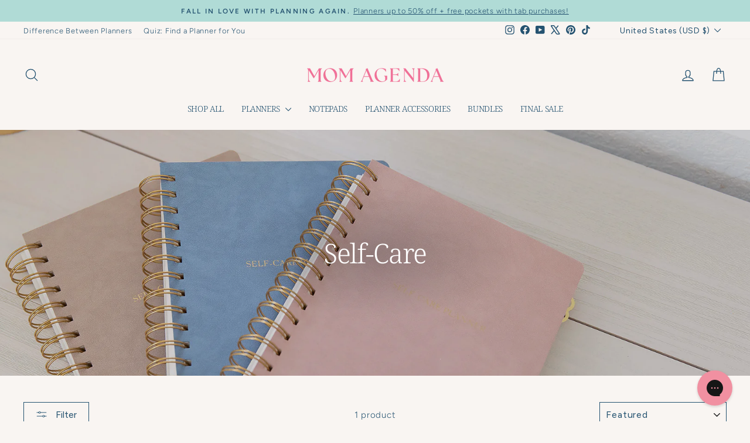

--- FILE ---
content_type: text/html; charset=utf-8
request_url: https://momagenda.com/collections/self-care-love-collection
body_size: 56169
content:
<!doctype html>
<html class="no-js" lang="en" dir="ltr">
<head>
  <meta charset="utf-8">
  <meta http-equiv="X-UA-Compatible" content="IE=edge,chrome=1">
  <meta name="viewport" content="width=device-width,initial-scale=1">
  <meta name="theme-color" content="#245270">
  <link rel="canonical" href="https://momagenda.com/collections/self-care-love-collection">
  <link rel="preconnect" href="https://cdn.shopify.com" crossorigin>
  <link rel="preconnect" href="https://fonts.shopifycdn.com" crossorigin>
  <link rel="dns-prefetch" href="https://productreviews.shopifycdn.com">
  <link rel="dns-prefetch" href="https://ajax.googleapis.com">
  <link rel="dns-prefetch" href="https://maps.googleapis.com">
  <link rel="dns-prefetch" href="https://maps.gstatic.com"><link rel="shortcut icon" href="//momagenda.com/cdn/shop/files/Bee-Favicon_32x32.png?v=1766792966" type="image/png" /><title>Self-Care
&ndash; Mom Agenda
</title>
<meta name="description" content="February is Self-Care/Love month. Follow Along on Instagram for the momAgenda Self-Care Challenge. @momagenda 💗"><meta property="og:site_name" content="Mom Agenda">
  <meta property="og:url" content="https://momagenda.com/collections/self-care-love-collection">
  <meta property="og:title" content="Self-Care">
  <meta property="og:type" content="website">
  <meta property="og:description" content="February is Self-Care/Love month. Follow Along on Instagram for the momAgenda Self-Care Challenge. @momagenda 💗"><meta property="og:image" content="http://momagenda.com/cdn/shop/collections/MA-Femme-007.jpg?v=1675129000">
    <meta property="og:image:secure_url" content="https://momagenda.com/cdn/shop/collections/MA-Femme-007.jpg?v=1675129000">
    <meta property="og:image:width" content="1620">
    <meta property="og:image:height" content="1080"><meta name="twitter:site" content="@https://x.com/momAgenda">
  <meta name="twitter:card" content="summary_large_image">
  <meta name="twitter:title" content="Self-Care">
  <meta name="twitter:description" content="February is Self-Care/Love month. Follow Along on Instagram for the momAgenda Self-Care Challenge. @momagenda 💗">
<script async crossorigin fetchpriority="high" src="/cdn/shopifycloud/importmap-polyfill/es-modules-shim.2.4.0.js"></script>
<script type="importmap">
{
  "imports": {
    "element.base-media": "//momagenda.com/cdn/shop/t/115/assets/element.base-media.js?v=61305152781971747521769500007",
    "element.image.parallax": "//momagenda.com/cdn/shop/t/115/assets/element.image.parallax.js?v=59188309605188605141769500007",
    "element.model": "//momagenda.com/cdn/shop/t/115/assets/element.model.js?v=104979259955732717291769500007",
    "element.quantity-selector": "//momagenda.com/cdn/shop/t/115/assets/element.quantity-selector.js?v=68208048201360514121769500007",
    "element.text.rte": "//momagenda.com/cdn/shop/t/115/assets/element.text.rte.js?v=28194737298593644281769500007",
    "element.video": "//momagenda.com/cdn/shop/t/115/assets/element.video.js?v=110560105447302630031769500007",
    "is-land": "//momagenda.com/cdn/shop/t/115/assets/is-land.min.js?v=92343381495565747271769500007",
    "util.misc": "//momagenda.com/cdn/shop/t/115/assets/util.misc.js?v=117964846174238173191769500007",
    "util.product-loader": "//momagenda.com/cdn/shop/t/115/assets/util.product-loader.js?v=71947287259713254281769500007",
    "util.resource-loader": "//momagenda.com/cdn/shop/t/115/assets/util.resource-loader.js?v=81301169148003274841769500007",
    "vendor.in-view": "//momagenda.com/cdn/shop/t/115/assets/vendor.in-view.js?v=126891093837844970591769500007"
  }
}
</script><script type="module" src="//momagenda.com/cdn/shop/t/115/assets/is-land.min.js?v=92343381495565747271769500007"></script>
<style data-shopify>@font-face {
  font-family: "Noto Serif";
  font-weight: 300;
  font-style: normal;
  font-display: swap;
  src: url("//momagenda.com/cdn/fonts/noto_serif/notoserif_n3.a94a5a5c9c0ea275dcb50823fcffaca479c0e28e.woff2") format("woff2"),
       url("//momagenda.com/cdn/fonts/noto_serif/notoserif_n3.5aef593cdc3d6235212508cee3b178e21bec1e6e.woff") format("woff");
}

  @font-face {
  font-family: Figtree;
  font-weight: 300;
  font-style: normal;
  font-display: swap;
  src: url("//momagenda.com/cdn/fonts/figtree/figtree_n3.e4cc0323f8b9feb279bf6ced9d868d88ce80289f.woff2") format("woff2"),
       url("//momagenda.com/cdn/fonts/figtree/figtree_n3.db79ac3fb83d054d99bd79fccf8e8782b5cf449e.woff") format("woff");
}


  @font-face {
  font-family: Figtree;
  font-weight: 600;
  font-style: normal;
  font-display: swap;
  src: url("//momagenda.com/cdn/fonts/figtree/figtree_n6.9d1ea52bb49a0a86cfd1b0383d00f83d3fcc14de.woff2") format("woff2"),
       url("//momagenda.com/cdn/fonts/figtree/figtree_n6.f0fcdea525a0e47b2ae4ab645832a8e8a96d31d3.woff") format("woff");
}

  @font-face {
  font-family: Figtree;
  font-weight: 300;
  font-style: italic;
  font-display: swap;
  src: url("//momagenda.com/cdn/fonts/figtree/figtree_i3.914abbe7a583759f0a18bf02652c9ee1f4bb1c6d.woff2") format("woff2"),
       url("//momagenda.com/cdn/fonts/figtree/figtree_i3.3d7354f07ddb3c61082efcb69896c65d6c00d9fa.woff") format("woff");
}

  @font-face {
  font-family: Figtree;
  font-weight: 600;
  font-style: italic;
  font-display: swap;
  src: url("//momagenda.com/cdn/fonts/figtree/figtree_i6.702baae75738b446cfbed6ac0d60cab7b21e61ba.woff2") format("woff2"),
       url("//momagenda.com/cdn/fonts/figtree/figtree_i6.6b8dc40d16c9905d29525156e284509f871ce8f9.woff") format("woff");
}

</style><link href="//momagenda.com/cdn/shop/t/115/assets/theme.css?v=93626464380700918791769500007" rel="stylesheet" type="text/css" media="all" />
<style data-shopify>:root {
    --typeHeaderPrimary: "Noto Serif";
    --typeHeaderFallback: serif;
    --typeHeaderSize: 32px;
    --typeHeaderWeight: 300;
    --typeHeaderLineHeight: 1.3;
    --typeHeaderSpacing: -0.025em;

    --typeBasePrimary:Figtree;
    --typeBaseFallback:sans-serif;
    --typeBaseSize: 15px;
    --typeBaseWeight: 300;
    --typeBaseSpacing: 0.05em;
    --typeBaseLineHeight: 1.4;
    --typeBaselineHeightMinus01: 1.3;

    --typeCollectionTitle: 22px;

    --iconWeight: 3px;
    --iconLinecaps: round;

    
        --buttonRadius: 0;
    

    --colorGridOverlayOpacity: 0.2;
    --colorAnnouncement: #b0dbd6;
    --colorAnnouncementText: #245270;

    --colorBody: #f9f5f2;
    --colorBodyAlpha05: rgba(249, 245, 242, 0.05);
    --colorBodyDim: #f1e8e1;
    --colorBodyLightDim: #f6f0eb;
    --colorBodyMediumDim: #f3eae4;


    --colorBorder: #245270;

    --colorBtnPrimary: #245270;
    --colorBtnPrimaryLight: #306e97;
    --colorBtnPrimaryDim: #1e445d;
    --colorBtnPrimaryText: #f9f5f2;

    --colorCartDot: #d74a5d;

    --colorDrawers: #f9f5f2;
    --colorDrawersDim: #f1e8e1;
    --colorDrawerBorder: #e8e8e1;
    --colorDrawerText: #245270;
    --colorDrawerTextDark: #112836;
    --colorDrawerButton: #ff7096;
    --colorDrawerButtonText: #245270;

    --colorFooter: #231f20;
    --colorFooterText: #f9f5f2;
    --colorFooterTextAlpha01: #f9f5f2;

    --colorGridOverlay: #231f20;
    --colorGridOverlayOpacity: 0.1;

    --colorHeaderTextAlpha01: rgba(36, 82, 112, 0.1);

    --colorHeroText: #ffffff;

    --colorSmallImageBg: #f9f5f2;
    --colorLargeImageBg: #f9f5f2;

    --colorImageOverlay: #321004;
    --colorImageOverlayOpacity: 0.15;
    --colorImageOverlayTextShadow: 0.2;

    --colorLink: #245270;

    --colorModalBg: rgba(230, 230, 230, 0.6);

    --colorNav: #f9f5f2;
    --colorNavText: #245270;

    --colorPrice: #1c1d1d;

    --colorSaleTag: #d74a5d;
    --colorSaleTagText: #ffffff;

    --colorTextBody: #245270;
    --colorTextBodyAlpha015: rgba(36, 82, 112, 0.15);
    --colorTextBodyAlpha005: rgba(36, 82, 112, 0.05);
    --colorTextBodyAlpha008: rgba(36, 82, 112, 0.08);
    --colorTextSavings: #d74a5d;

    --urlIcoSelect: url(//momagenda.com/cdn/shop/t/115/assets/ico-select.svg);
    --urlIcoSelectFooter: url(//momagenda.com/cdn/shop/t/115/assets/ico-select-footer.svg);
    --urlIcoSelectWhite: url(//momagenda.com/cdn/shop/t/115/assets/ico-select-white.svg);

    --grid-gutter: 17px;
    --drawer-gutter: 20px;

    --sizeChartMargin: 25px 0;
    --sizeChartIconMargin: 5px;

    --newsletterReminderPadding: 40px;

    /*Shop Pay Installments*/
    --color-body-text: #245270;
    --color-body: #f9f5f2;
    --color-bg: #f9f5f2;
    }

    .placeholder-content {
    background-image: linear-gradient(100deg, #f9f5f2 40%, #f4ede8 63%, #f9f5f2 79%);
    }</style><script>
    document.documentElement.className = document.documentElement.className.replace('no-js', 'js');

    window.theme = window.theme || {};
    theme.routes = {
      home: "/",
      cart: "/cart.js",
      cartPage: "/cart",
      cartAdd: "/cart/add.js",
      cartChange: "/cart/change.js",
      search: "/search",
      predictiveSearch: "/search/suggest"
    };
    theme.strings = {
      soldOut: "Sold Out",
      unavailable: "Unavailable",
      inStockLabel: "In stock, ready to ship",
      oneStockLabel: "Low stock - [count] item left",
      otherStockLabel: "Low stock - [count] items left",
      willNotShipUntil: "Ready to ship [date]",
      willBeInStockAfter: "Back in stock [date]",
      waitingForStock: "Backordered, shipping soon",
      savePrice: "Save [saved_amount]",
      cartEmpty: "Your cart is currently empty.",
      cartTermsConfirmation: "You must agree with the terms and conditions of sales to check out",
      searchCollections: "Collections",
      searchPages: "Pages",
      searchArticles: "Articles",
      productFrom: "from ",
      maxQuantity: "You can only have [quantity] of [title] in your cart."
    };
    theme.settings = {
      cartType: "drawer",
      isCustomerTemplate: false,
      moneyFormat: "${{amount}}",
      saveType: "percent",
      productImageSize: "square",
      productImageCover: false,
      predictiveSearch: true,
      predictiveSearchType: null,
      predictiveSearchVendor: false,
      predictiveSearchPrice: false,
      quickView: true,
      themeName: 'Impulse',
      themeVersion: "8.1.0"
    };
  </script>

  <script>window.performance && window.performance.mark && window.performance.mark('shopify.content_for_header.start');</script><meta id="shopify-digital-wallet" name="shopify-digital-wallet" content="/46471479464/digital_wallets/dialog">
<meta name="shopify-checkout-api-token" content="1a0614ab5907a44893887c28be6ec24b">
<meta id="in-context-paypal-metadata" data-shop-id="46471479464" data-venmo-supported="false" data-environment="production" data-locale="en_US" data-paypal-v4="true" data-currency="USD">
<link rel="alternate" type="application/atom+xml" title="Feed" href="/collections/self-care-love-collection.atom" />
<link rel="alternate" type="application/json+oembed" href="https://momagenda.com/collections/self-care-love-collection.oembed">
<script async="async" src="/checkouts/internal/preloads.js?locale=en-US"></script>
<link rel="preconnect" href="https://shop.app" crossorigin="anonymous">
<script async="async" src="https://shop.app/checkouts/internal/preloads.js?locale=en-US&shop_id=46471479464" crossorigin="anonymous"></script>
<script id="apple-pay-shop-capabilities" type="application/json">{"shopId":46471479464,"countryCode":"US","currencyCode":"USD","merchantCapabilities":["supports3DS"],"merchantId":"gid:\/\/shopify\/Shop\/46471479464","merchantName":"Mom Agenda","requiredBillingContactFields":["postalAddress","email"],"requiredShippingContactFields":["postalAddress","email"],"shippingType":"shipping","supportedNetworks":["visa","masterCard","amex","discover","elo","jcb"],"total":{"type":"pending","label":"Mom Agenda","amount":"1.00"},"shopifyPaymentsEnabled":true,"supportsSubscriptions":true}</script>
<script id="shopify-features" type="application/json">{"accessToken":"1a0614ab5907a44893887c28be6ec24b","betas":["rich-media-storefront-analytics"],"domain":"momagenda.com","predictiveSearch":true,"shopId":46471479464,"locale":"en"}</script>
<script>var Shopify = Shopify || {};
Shopify.shop = "momagendaonline.myshopify.com";
Shopify.locale = "en";
Shopify.currency = {"active":"USD","rate":"1.0"};
Shopify.country = "US";
Shopify.theme = {"name":"Plan Your Days With Love Sale - 2\/2","id":158418403549,"schema_name":"Impulse","schema_version":"8.1.0","theme_store_id":857,"role":"main"};
Shopify.theme.handle = "null";
Shopify.theme.style = {"id":null,"handle":null};
Shopify.cdnHost = "momagenda.com/cdn";
Shopify.routes = Shopify.routes || {};
Shopify.routes.root = "/";</script>
<script type="module">!function(o){(o.Shopify=o.Shopify||{}).modules=!0}(window);</script>
<script>!function(o){function n(){var o=[];function n(){o.push(Array.prototype.slice.apply(arguments))}return n.q=o,n}var t=o.Shopify=o.Shopify||{};t.loadFeatures=n(),t.autoloadFeatures=n()}(window);</script>
<script>
  window.ShopifyPay = window.ShopifyPay || {};
  window.ShopifyPay.apiHost = "shop.app\/pay";
  window.ShopifyPay.redirectState = null;
</script>
<script id="shop-js-analytics" type="application/json">{"pageType":"collection"}</script>
<script defer="defer" async type="module" src="//momagenda.com/cdn/shopifycloud/shop-js/modules/v2/client.init-shop-cart-sync_BN7fPSNr.en.esm.js"></script>
<script defer="defer" async type="module" src="//momagenda.com/cdn/shopifycloud/shop-js/modules/v2/chunk.common_Cbph3Kss.esm.js"></script>
<script defer="defer" async type="module" src="//momagenda.com/cdn/shopifycloud/shop-js/modules/v2/chunk.modal_DKumMAJ1.esm.js"></script>
<script type="module">
  await import("//momagenda.com/cdn/shopifycloud/shop-js/modules/v2/client.init-shop-cart-sync_BN7fPSNr.en.esm.js");
await import("//momagenda.com/cdn/shopifycloud/shop-js/modules/v2/chunk.common_Cbph3Kss.esm.js");
await import("//momagenda.com/cdn/shopifycloud/shop-js/modules/v2/chunk.modal_DKumMAJ1.esm.js");

  window.Shopify.SignInWithShop?.initShopCartSync?.({"fedCMEnabled":true,"windoidEnabled":true});

</script>
<script>
  window.Shopify = window.Shopify || {};
  if (!window.Shopify.featureAssets) window.Shopify.featureAssets = {};
  window.Shopify.featureAssets['shop-js'] = {"shop-cart-sync":["modules/v2/client.shop-cart-sync_CJVUk8Jm.en.esm.js","modules/v2/chunk.common_Cbph3Kss.esm.js","modules/v2/chunk.modal_DKumMAJ1.esm.js"],"init-fed-cm":["modules/v2/client.init-fed-cm_7Fvt41F4.en.esm.js","modules/v2/chunk.common_Cbph3Kss.esm.js","modules/v2/chunk.modal_DKumMAJ1.esm.js"],"init-shop-email-lookup-coordinator":["modules/v2/client.init-shop-email-lookup-coordinator_Cc088_bR.en.esm.js","modules/v2/chunk.common_Cbph3Kss.esm.js","modules/v2/chunk.modal_DKumMAJ1.esm.js"],"init-windoid":["modules/v2/client.init-windoid_hPopwJRj.en.esm.js","modules/v2/chunk.common_Cbph3Kss.esm.js","modules/v2/chunk.modal_DKumMAJ1.esm.js"],"shop-button":["modules/v2/client.shop-button_B0jaPSNF.en.esm.js","modules/v2/chunk.common_Cbph3Kss.esm.js","modules/v2/chunk.modal_DKumMAJ1.esm.js"],"shop-cash-offers":["modules/v2/client.shop-cash-offers_DPIskqss.en.esm.js","modules/v2/chunk.common_Cbph3Kss.esm.js","modules/v2/chunk.modal_DKumMAJ1.esm.js"],"shop-toast-manager":["modules/v2/client.shop-toast-manager_CK7RT69O.en.esm.js","modules/v2/chunk.common_Cbph3Kss.esm.js","modules/v2/chunk.modal_DKumMAJ1.esm.js"],"init-shop-cart-sync":["modules/v2/client.init-shop-cart-sync_BN7fPSNr.en.esm.js","modules/v2/chunk.common_Cbph3Kss.esm.js","modules/v2/chunk.modal_DKumMAJ1.esm.js"],"init-customer-accounts-sign-up":["modules/v2/client.init-customer-accounts-sign-up_CfPf4CXf.en.esm.js","modules/v2/client.shop-login-button_DeIztwXF.en.esm.js","modules/v2/chunk.common_Cbph3Kss.esm.js","modules/v2/chunk.modal_DKumMAJ1.esm.js"],"pay-button":["modules/v2/client.pay-button_CgIwFSYN.en.esm.js","modules/v2/chunk.common_Cbph3Kss.esm.js","modules/v2/chunk.modal_DKumMAJ1.esm.js"],"init-customer-accounts":["modules/v2/client.init-customer-accounts_DQ3x16JI.en.esm.js","modules/v2/client.shop-login-button_DeIztwXF.en.esm.js","modules/v2/chunk.common_Cbph3Kss.esm.js","modules/v2/chunk.modal_DKumMAJ1.esm.js"],"avatar":["modules/v2/client.avatar_BTnouDA3.en.esm.js"],"init-shop-for-new-customer-accounts":["modules/v2/client.init-shop-for-new-customer-accounts_CsZy_esa.en.esm.js","modules/v2/client.shop-login-button_DeIztwXF.en.esm.js","modules/v2/chunk.common_Cbph3Kss.esm.js","modules/v2/chunk.modal_DKumMAJ1.esm.js"],"shop-follow-button":["modules/v2/client.shop-follow-button_BRMJjgGd.en.esm.js","modules/v2/chunk.common_Cbph3Kss.esm.js","modules/v2/chunk.modal_DKumMAJ1.esm.js"],"checkout-modal":["modules/v2/client.checkout-modal_B9Drz_yf.en.esm.js","modules/v2/chunk.common_Cbph3Kss.esm.js","modules/v2/chunk.modal_DKumMAJ1.esm.js"],"shop-login-button":["modules/v2/client.shop-login-button_DeIztwXF.en.esm.js","modules/v2/chunk.common_Cbph3Kss.esm.js","modules/v2/chunk.modal_DKumMAJ1.esm.js"],"lead-capture":["modules/v2/client.lead-capture_DXYzFM3R.en.esm.js","modules/v2/chunk.common_Cbph3Kss.esm.js","modules/v2/chunk.modal_DKumMAJ1.esm.js"],"shop-login":["modules/v2/client.shop-login_CA5pJqmO.en.esm.js","modules/v2/chunk.common_Cbph3Kss.esm.js","modules/v2/chunk.modal_DKumMAJ1.esm.js"],"payment-terms":["modules/v2/client.payment-terms_BxzfvcZJ.en.esm.js","modules/v2/chunk.common_Cbph3Kss.esm.js","modules/v2/chunk.modal_DKumMAJ1.esm.js"]};
</script>
<script>(function() {
  var isLoaded = false;
  function asyncLoad() {
    if (isLoaded) return;
    isLoaded = true;
    var urls = ["https:\/\/loox.io\/widget\/N1WbmmvS8F\/loox.1601991680529.js?shop=momagendaonline.myshopify.com","\/\/d1liekpayvooaz.cloudfront.net\/apps\/customizery\/customizery.js?shop=momagendaonline.myshopify.com","https:\/\/pc-quiz.s3.us-east-2.amazonaws.com\/current\/quiz-loader.min.js?shop=momagendaonline.myshopify.com","https:\/\/static.shareasale.com\/json\/shopify\/deduplication.js?shop=momagendaonline.myshopify.com","https:\/\/static.shareasale.com\/json\/shopify\/shareasale-tracking.js?sasmid=14338\u0026ssmtid=87871\u0026shop=momagendaonline.myshopify.com","https:\/\/cdn.livesession.io\/shopify.js?account_id=cc6ae783\u0026website_id=d58caa81\u0026remote_tracking_code=1\u0026shop=momagendaonline.myshopify.com","https:\/\/cdn5.hextom.com\/js\/vimotia.js?shop=momagendaonline.myshopify.com","https:\/\/api.fastbundle.co\/scripts\/src.js?shop=momagendaonline.myshopify.com","https:\/\/api.fastbundle.co\/scripts\/script_tag.js?shop=momagendaonline.myshopify.com","https:\/\/form-assets.mailchimp.com\/snippet\/account\/229203450?shop=momagendaonline.myshopify.com","https:\/\/chimpstatic.com\/mcjs-connected\/js\/users\/fa04a49037a04ab5975d9069e\/c03b43316d9731d7ace21850b.js?shop=momagendaonline.myshopify.com","https:\/\/sdk.postscript.io\/sdk-script-loader.bundle.js?shopId=15414\u0026shop=momagendaonline.myshopify.com","https:\/\/s3.eu-west-1.amazonaws.com\/production-klarna-il-shopify-osm\/d3bc5d6366701989e2db5a93793900883f2d31a6\/momagendaonline.myshopify.com-1770008405731.js?shop=momagendaonline.myshopify.com"];
    for (var i = 0; i < urls.length; i++) {
      var s = document.createElement('script');
      s.type = 'text/javascript';
      s.async = true;
      s.src = urls[i];
      var x = document.getElementsByTagName('script')[0];
      x.parentNode.insertBefore(s, x);
    }
  };
  if(window.attachEvent) {
    window.attachEvent('onload', asyncLoad);
  } else {
    window.addEventListener('load', asyncLoad, false);
  }
})();</script>
<script id="__st">var __st={"a":46471479464,"offset":-18000,"reqid":"79ed4b6c-45f1-420a-a47d-ff75fd5f6229-1770138893","pageurl":"momagenda.com\/collections\/self-care-love-collection","u":"be06c5a24080","p":"collection","rtyp":"collection","rid":399786901725};</script>
<script>window.ShopifyPaypalV4VisibilityTracking = true;</script>
<script id="captcha-bootstrap">!function(){'use strict';const t='contact',e='account',n='new_comment',o=[[t,t],['blogs',n],['comments',n],[t,'customer']],c=[[e,'customer_login'],[e,'guest_login'],[e,'recover_customer_password'],[e,'create_customer']],r=t=>t.map((([t,e])=>`form[action*='/${t}']:not([data-nocaptcha='true']) input[name='form_type'][value='${e}']`)).join(','),a=t=>()=>t?[...document.querySelectorAll(t)].map((t=>t.form)):[];function s(){const t=[...o],e=r(t);return a(e)}const i='password',u='form_key',d=['recaptcha-v3-token','g-recaptcha-response','h-captcha-response',i],f=()=>{try{return window.sessionStorage}catch{return}},m='__shopify_v',_=t=>t.elements[u];function p(t,e,n=!1){try{const o=window.sessionStorage,c=JSON.parse(o.getItem(e)),{data:r}=function(t){const{data:e,action:n}=t;return t[m]||n?{data:e,action:n}:{data:t,action:n}}(c);for(const[e,n]of Object.entries(r))t.elements[e]&&(t.elements[e].value=n);n&&o.removeItem(e)}catch(o){console.error('form repopulation failed',{error:o})}}const l='form_type',E='cptcha';function T(t){t.dataset[E]=!0}const w=window,h=w.document,L='Shopify',v='ce_forms',y='captcha';let A=!1;((t,e)=>{const n=(g='f06e6c50-85a8-45c8-87d0-21a2b65856fe',I='https://cdn.shopify.com/shopifycloud/storefront-forms-hcaptcha/ce_storefront_forms_captcha_hcaptcha.v1.5.2.iife.js',D={infoText:'Protected by hCaptcha',privacyText:'Privacy',termsText:'Terms'},(t,e,n)=>{const o=w[L][v],c=o.bindForm;if(c)return c(t,g,e,D).then(n);var r;o.q.push([[t,g,e,D],n]),r=I,A||(h.body.append(Object.assign(h.createElement('script'),{id:'captcha-provider',async:!0,src:r})),A=!0)});var g,I,D;w[L]=w[L]||{},w[L][v]=w[L][v]||{},w[L][v].q=[],w[L][y]=w[L][y]||{},w[L][y].protect=function(t,e){n(t,void 0,e),T(t)},Object.freeze(w[L][y]),function(t,e,n,w,h,L){const[v,y,A,g]=function(t,e,n){const i=e?o:[],u=t?c:[],d=[...i,...u],f=r(d),m=r(i),_=r(d.filter((([t,e])=>n.includes(e))));return[a(f),a(m),a(_),s()]}(w,h,L),I=t=>{const e=t.target;return e instanceof HTMLFormElement?e:e&&e.form},D=t=>v().includes(t);t.addEventListener('submit',(t=>{const e=I(t);if(!e)return;const n=D(e)&&!e.dataset.hcaptchaBound&&!e.dataset.recaptchaBound,o=_(e),c=g().includes(e)&&(!o||!o.value);(n||c)&&t.preventDefault(),c&&!n&&(function(t){try{if(!f())return;!function(t){const e=f();if(!e)return;const n=_(t);if(!n)return;const o=n.value;o&&e.removeItem(o)}(t);const e=Array.from(Array(32),(()=>Math.random().toString(36)[2])).join('');!function(t,e){_(t)||t.append(Object.assign(document.createElement('input'),{type:'hidden',name:u})),t.elements[u].value=e}(t,e),function(t,e){const n=f();if(!n)return;const o=[...t.querySelectorAll(`input[type='${i}']`)].map((({name:t})=>t)),c=[...d,...o],r={};for(const[a,s]of new FormData(t).entries())c.includes(a)||(r[a]=s);n.setItem(e,JSON.stringify({[m]:1,action:t.action,data:r}))}(t,e)}catch(e){console.error('failed to persist form',e)}}(e),e.submit())}));const S=(t,e)=>{t&&!t.dataset[E]&&(n(t,e.some((e=>e===t))),T(t))};for(const o of['focusin','change'])t.addEventListener(o,(t=>{const e=I(t);D(e)&&S(e,y())}));const B=e.get('form_key'),M=e.get(l),P=B&&M;t.addEventListener('DOMContentLoaded',(()=>{const t=y();if(P)for(const e of t)e.elements[l].value===M&&p(e,B);[...new Set([...A(),...v().filter((t=>'true'===t.dataset.shopifyCaptcha))])].forEach((e=>S(e,t)))}))}(h,new URLSearchParams(w.location.search),n,t,e,['guest_login'])})(!0,!0)}();</script>
<script integrity="sha256-4kQ18oKyAcykRKYeNunJcIwy7WH5gtpwJnB7kiuLZ1E=" data-source-attribution="shopify.loadfeatures" defer="defer" src="//momagenda.com/cdn/shopifycloud/storefront/assets/storefront/load_feature-a0a9edcb.js" crossorigin="anonymous"></script>
<script crossorigin="anonymous" defer="defer" src="//momagenda.com/cdn/shopifycloud/storefront/assets/shopify_pay/storefront-65b4c6d7.js?v=20250812"></script>
<script data-source-attribution="shopify.dynamic_checkout.dynamic.init">var Shopify=Shopify||{};Shopify.PaymentButton=Shopify.PaymentButton||{isStorefrontPortableWallets:!0,init:function(){window.Shopify.PaymentButton.init=function(){};var t=document.createElement("script");t.src="https://momagenda.com/cdn/shopifycloud/portable-wallets/latest/portable-wallets.en.js",t.type="module",document.head.appendChild(t)}};
</script>
<script data-source-attribution="shopify.dynamic_checkout.buyer_consent">
  function portableWalletsHideBuyerConsent(e){var t=document.getElementById("shopify-buyer-consent"),n=document.getElementById("shopify-subscription-policy-button");t&&n&&(t.classList.add("hidden"),t.setAttribute("aria-hidden","true"),n.removeEventListener("click",e))}function portableWalletsShowBuyerConsent(e){var t=document.getElementById("shopify-buyer-consent"),n=document.getElementById("shopify-subscription-policy-button");t&&n&&(t.classList.remove("hidden"),t.removeAttribute("aria-hidden"),n.addEventListener("click",e))}window.Shopify?.PaymentButton&&(window.Shopify.PaymentButton.hideBuyerConsent=portableWalletsHideBuyerConsent,window.Shopify.PaymentButton.showBuyerConsent=portableWalletsShowBuyerConsent);
</script>
<script data-source-attribution="shopify.dynamic_checkout.cart.bootstrap">document.addEventListener("DOMContentLoaded",(function(){function t(){return document.querySelector("shopify-accelerated-checkout-cart, shopify-accelerated-checkout")}if(t())Shopify.PaymentButton.init();else{new MutationObserver((function(e,n){t()&&(Shopify.PaymentButton.init(),n.disconnect())})).observe(document.body,{childList:!0,subtree:!0})}}));
</script>
<link id="shopify-accelerated-checkout-styles" rel="stylesheet" media="screen" href="https://momagenda.com/cdn/shopifycloud/portable-wallets/latest/accelerated-checkout-backwards-compat.css" crossorigin="anonymous">
<style id="shopify-accelerated-checkout-cart">
        #shopify-buyer-consent {
  margin-top: 1em;
  display: inline-block;
  width: 100%;
}

#shopify-buyer-consent.hidden {
  display: none;
}

#shopify-subscription-policy-button {
  background: none;
  border: none;
  padding: 0;
  text-decoration: underline;
  font-size: inherit;
  cursor: pointer;
}

#shopify-subscription-policy-button::before {
  box-shadow: none;
}

      </style>

<script>window.performance && window.performance.mark && window.performance.mark('shopify.content_for_header.end');</script>

  <style data-shopify>
    :root {
      /* Root Variables */
      /* ========================= */
      --root-color-primary: #245270;
      --color-primary: #245270;
      --root-color-secondary: #f9f5f2;
      --color-secondary: #f9f5f2;
      --color-sale-tag: #d74a5d;
      --color-sale-tag-text: #ffffff;
      --layout-section-padding-block: 3rem;
      --layout-section-padding-inline--md: 40px;
      --layout-section-max-inline-size: 1420px; 


      /* Text */
      /* ========================= */
      
      /* Body Font Styles */
      --element-text-font-family--body: Figtree;
      --element-text-font-family-fallback--body: sans-serif;
      --element-text-font-weight--body: 300;
      --element-text-letter-spacing--body: 0.05em;
      --element-text-text-transform--body: none;

      /* Body Font Sizes */
      --element-text-font-size--body: initial;
      --element-text-font-size--body-xs: 11px;
      --element-text-font-size--body-sm: 13px;
      --element-text-font-size--body-md: 15px;
      --element-text-font-size--body-lg: 17px;
      
      /* Body Line Heights */
      --element-text-line-height--body: 1.4;

      /* Heading Font Styles */
      --element-text-font-family--heading: "Noto Serif";
      --element-text-font-family-fallback--heading: serif;
      --element-text-font-weight--heading: 300;
      --element-text-letter-spacing--heading: -0.025em;
      
       
      
      
      /* Heading Font Sizes */
      --element-text-font-size--heading-2xl: 48px;
      --element-text-font-size--heading-xl: 32px;
      --element-text-font-size--heading-lg: 26px;
      --element-text-font-size--heading-md: 24px;
      --element-text-font-size--heading-sm: 18px;
      --element-text-font-size--heading-xs: 16px;
      
      /* Heading Line Heights */
      --element-text-line-height--heading: 1.3;

      /* Buttons */
      /* ========================= */
      
          --element-button-radius: 0;
      

      --element-button-padding-block: 12px;
      --element-button-text-transform: uppercase;
      --element-button-font-weight: 800;
      --element-button-font-size: max(calc(var(--typeBaseSize) - 4px), 13px);
      --element-button-letter-spacing: .3em;

      /* Base Color Variables */
      --element-button-color-primary: #245270;
      --element-button-color-secondary: #f9f5f2;
      --element-button-shade-border: 100%;

      /* Hover State Variables */
      --element-button-shade-background--hover: 0%;
      --element-button-shade-border--hover: 100%;

      /* Focus State Variables */
      --element-button-color-focus: var(--color-focus);

      /* Inputs */
      /* ========================= */
      
          --element-icon-radius: 0;
      

      --element-input-font-size: var(--element-text-font-size--body-sm);
      --element-input-box-shadow-shade: 100%;

      /* Hover State Variables */
      --element-input-background-shade--hover: 0%;
      --element-input-box-shadow-spread-radius--hover: 1px;
    }

    @media only screen and (max-width: 768px) {
      :root {
        --element-button-font-size: max(calc(var(--typeBaseSize) - 5px), 11px);
      }
    }

    .element-radio {
        &:has(input[type='radio']:checked) {
          --element-button-color: var(--element-button-color-secondary);
        }
    }

    /* ATC Button Overrides */
    /* ========================= */

    .element-button[type="submit"],
    .element-button[type="submit"] .element-text,
    .element-button--shopify-payment-wrapper button {
      --element-button-padding-block: 13px;
      --element-button-padding-inline: 20px;
      --element-button-line-height: 1.42;
      --_font-size--body-md: var(--element-button-font-size);

      line-height: 1.42 !important;
    }

    /* When dynamic checkout is enabled */
    product-form:has(.element-button--shopify-payment-wrapper) {
      --element-button-color: #245270;

      .element-button[type="submit"],
      .element-button--shopify-payment-wrapper button {
        min-height: 50px !important;
      }

      .shopify-payment-button {
        margin: 0;
      }
    }

    /* Hover animation for non-angled buttons */
    body:not([data-button_style='angled']) .element-button[type="submit"] {
      position: relative;
      overflow: hidden;

      &:after {
        content: '';
        position: absolute;
        top: 0;
        left: 150%;
        width: 200%;
        height: 100%;
        transform: skewX(-20deg);
        background-image: linear-gradient(to right,transparent, rgba(255,255,255,.25),transparent);
      }

      &:hover:after {
        animation: shine 0.75s cubic-bezier(0.01, 0.56, 1, 1);
      }
    }

    /* ANGLED STYLE - ATC Button Overrides */
    /* ========================= */
    
    [data-button_style='angled'] {
      --element-button-shade-background--active: var(--element-button-shade-background);
      --element-button-shade-border--active: var(--element-button-shade-border);

      .element-button[type="submit"] {
        --_box-shadow: none;

        position: relative;
        max-width: 94%;
        border-top: 1px solid #245270;
        border-bottom: 1px solid #245270;
        
        &:before,
        &:after {
          content: '';
          position: absolute;
          display: block;
          top: -1px;
          bottom: -1px;
          width: 20px;
          transform: skewX(-12deg);
          background-color: #245270;
        }
        
        &:before {
          left: -6px;
        }
        
        &:after {
          right: -6px;
        }
      }

      /* When dynamic checkout is enabled */
      product-form:has(.element-button--shopify-payment-wrapper) {
        .element-button[type="submit"]:before,
        .element-button[type="submit"]:after {
          background-color: color-mix(in srgb,var(--_color-text) var(--_shade-background),var(--_color-background));
          border-top: 1px solid #245270;
          border-bottom: 1px solid #245270;
        }

        .element-button[type="submit"]:before {
          border-left: 1px solid #245270;
        }
        
        .element-button[type="submit"]:after {
          border-right: 1px solid #245270;
        }
      }

      .element-button--shopify-payment-wrapper {
        --_color-background: #245270;

        button:hover,
        button:before,
        button:after {
          background-color: color-mix(in srgb,var(--_color-text) var(--_shade-background),var(--_color-background)) !important;
        }

        button:not(button:focus-visible) {
          box-shadow: none !important;
        }
      }
    }
  </style>

  <script src="//momagenda.com/cdn/shop/t/115/assets/vendor-scripts-v11.js" defer="defer"></script><link rel="stylesheet" href="//momagenda.com/cdn/shop/t/115/assets/country-flags.css"><script src="//momagenda.com/cdn/shop/t/115/assets/theme.js?v=22325264162658116151769500007" defer="defer"></script>
<!-- BEGIN app block: shopify://apps/eg-auto-add-to-cart/blocks/app-embed/0f7d4f74-1e89-4820-aec4-6564d7e535d2 -->










  
    <script
      async
      type="text/javascript"
      src="https://cdn.506.io/eg/script.js?shop=momagendaonline.myshopify.com&v=7"
    ></script>
  



  <meta id="easygift-shop" itemid="c2hvcF8kXzE3NzAxMzg4OTQ=" content="{&quot;isInstalled&quot;:true,&quot;installedOn&quot;:&quot;2025-01-31T18:12:33.127Z&quot;,&quot;appVersion&quot;:&quot;3.0&quot;,&quot;subscriptionName&quot;:&quot;Unlimited&quot;,&quot;cartAnalytics&quot;:true,&quot;freeTrialEndsOn&quot;:null,&quot;settings&quot;:{&quot;reminderBannerStyle&quot;:{&quot;position&quot;:{&quot;horizontal&quot;:&quot;right&quot;,&quot;vertical&quot;:&quot;bottom&quot;},&quot;primaryColor&quot;:&quot;#000000&quot;,&quot;cssStyles&quot;:&quot;&quot;,&quot;headerText&quot;:&quot;Click here to reopen missed deals&quot;,&quot;subHeaderText&quot;:null,&quot;showImage&quot;:false,&quot;imageUrl&quot;:&quot;https:\/\/cdn.506.io\/eg\/eg_notification_default_512x512.png&quot;,&quot;displayAfter&quot;:5,&quot;closingMode&quot;:&quot;doNotAutoClose&quot;,&quot;selfcloseAfter&quot;:5,&quot;reshowBannerAfter&quot;:&quot;everyNewSession&quot;},&quot;addedItemIdentifier&quot;:&quot;_Gifted&quot;,&quot;ignoreOtherAppLineItems&quot;:null,&quot;customVariantsInfoLifetimeMins&quot;:1440,&quot;redirectPath&quot;:null,&quot;ignoreNonStandardCartRequests&quot;:false,&quot;bannerStyle&quot;:{&quot;position&quot;:{&quot;horizontal&quot;:&quot;right&quot;,&quot;vertical&quot;:&quot;bottom&quot;},&quot;primaryColor&quot;:&quot;#000000&quot;,&quot;cssStyles&quot;:&quot;&quot;},&quot;themePresetId&quot;:&quot;0&quot;,&quot;notificationStyle&quot;:{&quot;position&quot;:{&quot;horizontal&quot;:&quot;center&quot;,&quot;vertical&quot;:&quot;top&quot;},&quot;primaryColor&quot;:&quot;#EB6082&quot;,&quot;duration&quot;:&quot;4.0&quot;,&quot;cssStyles&quot;:&quot;#aca-notifications-wrapper {\n  display: block;\n  left: 50%;\n  -webkit-transform: translate(-50%,0);\n  -moz-transform: translate(-50%,0);\n  -ms-transform: translate(-50%,0);\n  -o-transform: translate(-50%,0);\n  transform: translate(-50%,0);\n  top: 0;\n  position: fixed;\n  z-index: 99999999;\n  max-height: 100%;\n  overflow: auto;\n}\n.aca-notification-container {\n  display: flex;\n  flex-direction: row;\n  text-align: left;\n  font-size: 16px;\n  margin: 12px;\n  padding: 8px;\n  background-color: #FFFFFF;\n  width: fit-content;\n  box-shadow: rgb(170 170 170) 0px 0px 5px;\n  border-radius: 8px;\n  opacity: 0;\n  transition: opacity 0.4s ease-in-out;\n}\n.aca-notification-container .aca-notification-image {\n  display: flex;\n  align-items: center;\n  justify-content: center;\n  min-height: 60px;\n  min-width: 60px;\n  height: 60px;\n  width: 60px;\n  background-color: #FFFFFF;\n  margin: 8px;\n}\n.aca-notification-image img {\n  display: block;\n  max-width: 100%;\n  max-height: 100%;\n  width: auto;\n  height: auto;\n  border-radius: 6px;\n  box-shadow: rgba(99, 115, 129, 0.29) 0px 0px 4px 1px;\n}\n.aca-notification-container .aca-notification-text {\n  flex-grow: 1;\n  margin: 8px;\n  max-width: 260px;\n}\n.aca-notification-heading {\n  font-size: 24px;\n  margin: 0 0 0.3em 0;\n  line-height: normal;\n  word-break: break-word;\n  line-height: 1.2;\n  max-height: 3.6em;\n  overflow: hidden;\n  color: #EB6082;\n}\n.aca-notification-subheading {\n  font-size: 18px;\n  margin: 0;\n  line-height: normal;\n  word-break: break-word;\n  line-height: 1.4;\n  max-height: 5.6em;\n  overflow: hidden;\n  color: #EB6082;\n}\n@media screen and (max-width: 450px) {\n  #aca-notifications-wrapper {\n    left: null;\n right: null;\n  }\n  .aca-notification-container {\n    width: auto;\n display: block;\n flex-wrap: wrap;\n }\n.aca-notification-container .aca-notification-text {\n    max-width: none;\n  }\n}&quot;,&quot;hasCustomizations&quot;:false},&quot;fetchCartData&quot;:false,&quot;useLocalStorage&quot;:{&quot;enabled&quot;:false,&quot;expiryMinutes&quot;:null},&quot;popupStyle&quot;:{&quot;closeModalOutsideClick&quot;:true,&quot;priceShowZeroDecimals&quot;:true,&quot;primaryColor&quot;:&quot;#3A3A3A&quot;,&quot;secondaryColor&quot;:&quot;#3A3A3A&quot;,&quot;cssStyles&quot;:&quot;\n#aca-modal {\n  position: fixed;\n  left: 0;\n  top: 0;\n  width: 100%;\n  height: 100%;\n  background: rgba(0, 0, 0, 0.5);\n  z-index: 99999999;\n  overflow-x: hidden;\n  overflow-y: auto;\n  display: block;\n}\n#aca-modal-wrapper {\n  display: flex;\n  align-items: center;\n  width: 100%;\n  height: auto;\n  max-width: 700px;\n  min-height: calc(100% - 60px);\n  margin: 30px auto;\n}\n#aca-modal-container {\n  position: relative;\n  display: flex;\n  flex-direction: column;\n  align-items: center;\n  justify-content: center;\n  box-shadow: 0 0 1.5rem rgba(17, 17, 17, 0.7);\n  width: 100%;\n  padding: 20px;\n  background-color: #fff8ef;\n}\n#aca-close-icon-container {\n  position: absolute;\n  top: 12px;\n  right: 12px;\n  width: 25px;\n  display: none;\n  cursor: pointer;\n}\n#aca-close-icon {\n  stroke: #333333;\n}\n#aca-modal-custom-image-container {\n  background-color: #FFFFFF;\n  margin: 0.5em 0;\n}\n#aca-modal-custom-image-container img {\n  display: block;\n  min-width: 60px;\n  min-height: 60px;\n  max-width: 200px;\n  max-height: 200px;\n  width: auto;\n  height: auto;\n}\n#aca-modal-headline {\n  text-align: center;\n  text-transform: none;\n  letter-spacing: normal;\n  margin: 0.5em 0;\n  font-size: 30px;\n  color: #245270;\n}\n#aca-modal-subheadline {\n  text-align: center;\n  font-weight: normal;\n  margin: 0 0 0.5em 0;\n  font-size: 20px;\n  color: #245270;\n}\n#aca-products-container {\n  display: flex;\n  align-items: flex-start;\n  justify-content: center;\n  flex-wrap: wrap;\n  width: 85%;\n}\n#aca-products-container .aca-product {\n  text-align: center;\n  margin: 30px;\n  width: 350px;\n}\n.aca-product-image {\n  display: flex;\n  align-items: center;\n  justify-content: center;\n  width: 100%;\n  height: auto;\n  background-color: #ffffff;\n  margin-bottom: 1em;\n}\n.aca-product-image img {\n  display: block;\n  max-width: 150%;\n  max-height: 100%;\n  width: 350px;\n  height: auto;\n}\n.aca-product-name, .aca-subscription-name {\n  color: #245270;\n  line-height: inherit;\n  word-break: break-word;\n  font-size: 16px;\n}\n.aca-product-variant-name {\n  margin-top: 1em;\n  color: #245270;\n  line-height: inherit;\n  word-break: break-word;\n  font-size: 16px;\n}\n.aca-product-price {\n  color: #245270;\n  line-height: inherit;\n  font-size: 16px;\n}\n.aca-subscription-label {\n  color: #245270;\n  line-height: inherit;\n  word-break: break-word;\n  font-weight: 600;\n  font-size: 16px;\n}\n.aca-product-dropdown {\n  position: relative;\n  display: flex;\n  align-items: center;\n  cursor: pointer;\n  width: 100%;\n  height: 42px;\n  background-color: #FFFFFF;\n  line-height: inherit;\n  margin-bottom: 1em;\n}\n.aca-product-dropdown .dropdown-icon {\n  position: absolute;\n  right: 8px;\n  height: 12px;\n  width: 12px;\n  fill: #E1E3E4;\n}\n.aca-product-dropdown select::before,\n.aca-product-dropdown select::after {\n  box-sizing: border-box;\n}\nselect.aca-product-dropdown::-ms-expand {\n  display: none;\n}\n.aca-product-dropdown select {\n  box-sizing: border-box;\n  background-color: transparent;\n  border: none;\n  margin: 0;\n  cursor: inherit;\n  line-height: inherit;\n  outline: none;\n  -moz-appearance: none;\n  -webkit-appearance: none;\n  appearance: none;\n  background-image: none;\n  border-top-left-radius: 0;\n  border-top-right-radius: 0;\n  border-bottom-right-radius: 0;\n  border-bottom-left-radius: 0;\n  z-index: 1;\n  width: 100%;\n  height: 100%;\n  cursor: pointer;\n  border: 1px solid #E1E3E4;\n  border-radius: 2px;\n  color: #333333;\n  padding: 0 30px 0 10px;\n  font-size: 15px;\n}\nbutton.aca-product-button {\n  border: none;\n  cursor: pointer;\n  width: 100%;\n  min-height: 42px;\n  word-break: break-word;\n  padding: 8px 14px;\n  background-color: #ff7096;\n  text-transform: uppercase;\n  line-height: inherit;\n  border: 1px solid transparent;\n  border-radius: 2px;\n  font-size: 14px;\n  color: #FFFFFF;\n  font-weight: bold;\n  letter-spacing: 1.039px;\n}\n.aca-product-button.aca-product-out-of-stock-button {\n  cursor: default;\n  border: 1px solid #3A3A3A;\n  background-color: #FFFFFF;\n  color: #3A3A3A;\n}\n.aca-button-loader {\n  display: block;\n  border: 3px solid transparent;\n  border-radius: 50%;\n  border-top: 3px solid #FFFFFF;\n  width: 20px;\n  height: 20px;\n  background: transparent;\n  margin: 0 auto;\n  -webkit-animation: aca-loader 0.5s linear infinite;\n  animation: aca-loader 0.5s linear infinite;\n}\n@-webkit-keyframes aca-loader {\n  0% {\n    -webkit-transform: rotate(0deg);\n  }\n  100% {\n    -webkit-transform: rotate(360deg);\n  }\n}\n@keyframes aca-loader {\n  0% {\n    transform: rotate(0deg);\n  }\n  100% {\n    transform: rotate(360deg);\n  }\n}\n.aca-button-tick {\n  display: block;\n  transform: rotate(45deg);\n  -webkit-transform: rotate(45deg);\n  height: 19px;\n  width: 9px;\n  margin: 0 auto;\n  border-bottom: 3px solid #FFFFFF;\n  border-right: 3px solid #FFFFFF;\n}\n.aca-button-cross \u003e svg {\n  width: 22px;\n  margin-bottom: -6px;\n}\n.aca-button-cross .button-cross-icon {\n  stroke: #FFFFFF;\n}\n#aca-bottom-close {\n  cursor: pointer;\n  text-align: center;\n  word-break: break-word;\n  color: #245270;\n  font-size: 16px;\n}\n@media screen and (min-width: 951px) and (max-width: 1200px) {\n   #aca-products-container {\n    width: 95%;\n    padding: 20px 0;\n  }\n  #aca-products-container .aca-product {\n    margin: 5px 3%;\n    padding: 0;\n  }\n}\n@media screen and (min-width: 951px) and (max-width: 1024px) {\n  #aca-products-container .aca-product {\n    margin: 2=0px 2%;\n  }\n}\n@media screen and (max-width: 950px) {\n  #aca-products-container {\n    width: 95%;\n    padding: 0;\n  }\n  #aca-products-container .aca-product {\n    width: 45%;\n    max-width: 200px;\n    margin: 2.5%;\n  }\n}\n@media screen and (min-width: 602px) and (max-width: 950px) {\n  #aca-products-container .aca-product {\n    margin: 4%;\n  }\n}\n@media screen and (max-width: 767px) {\n  #aca-modal-wrapper {\n    width: 90%;\n  }\n}\n@media screen and (max-width: 576px) {\n  #aca-modal-container {\n    padding: 23px 0 0;\n  }\n  #aca-close-icon-container {\n    display: block;\n  }\n  #aca-bottom-close {\n    margin: 10px;\n    font-size: 14px;\n  }\n  #aca-modal-headline {\n    margin: 10px 5%;\n    font-size: 20px;\n  }\n  #aca-modal-subheadline {\n    margin: 0 0 5px 0;\n    font-size: 16px;\n  }\n  .aca-product-image {\n    height: 100px;\n    margin: 0;\n  }\n  .aca-product-name, .aca-subscription-name, .aca-product-variant-name {\n    font-size: 12px;\n    margin: 5px 0;\n  }\n  .aca-product-dropdown select, .aca-product-button, .aca-subscription-label {\n    font-size: 12px;\n  }\n  .aca-product-dropdown {\n    height: 30px;\n    margin-bottom: 7px;\n  }\n  .aca-product-button {\n    min-height: 30px;\n    padding: 4px;\n    margin-bottom: 7px;\n  }\n  .aca-button-loader {\n    border: 2px solid transparent;\n    border-top: 2px solid #FFFFFF;\n    width: 12px;\n    height: 12px;\n  }\n  .aca-button-tick {\n    height: 12px;\n    width: 6px;\n    border-bottom: 2px solid #FFFFFF;\n    border-right: 2px solid #FFFFFF;\n  }\n  .aca-button-cross \u003e svg {\n    width: 15px;\n    margin-bottom: -4px;\n  }\n  .aca-button-cross .button-cross-icon {\n    stroke: #FFFFFF;\n  }\n}&quot;,&quot;hasCustomizations&quot;:true,&quot;addButtonText&quot;:&quot;Select&quot;,&quot;dismissButtonText&quot;:&quot;Close&quot;,&quot;outOfStockButtonText&quot;:&quot;Out of Stock&quot;,&quot;imageUrl&quot;:null,&quot;showProductLink&quot;:false,&quot;subscriptionLabel&quot;:&quot;Subscription Plan&quot;},&quot;refreshAfterBannerClick&quot;:false,&quot;disableReapplyRules&quot;:false,&quot;disableReloadOnFailedAddition&quot;:false,&quot;autoReloadCartPage&quot;:false,&quot;ajaxRedirectPath&quot;:null,&quot;allowSimultaneousRequests&quot;:false,&quot;applyRulesOnCheckout&quot;:false,&quot;enableCartCtrlOverrides&quot;:true,&quot;customRedirectFromCart&quot;:null,&quot;scriptSettings&quot;:{&quot;branding&quot;:{&quot;removalRequestSent&quot;:null,&quot;show&quot;:false},&quot;productPageRedirection&quot;:{&quot;enabled&quot;:false,&quot;products&quot;:[],&quot;redirectionURL&quot;:&quot;\/&quot;},&quot;debugging&quot;:{&quot;enabled&quot;:false,&quot;enabledOn&quot;:null,&quot;stringifyObj&quot;:false},&quot;enableBuyNowInterceptions&quot;:false,&quot;useFinalPrice&quot;:false,&quot;useFinalPriceGetEntireCart&quot;:false,&quot;hideGiftedPropertyText&quot;:false,&quot;fetchCartDataBeforeRequest&quot;:false,&quot;hideAlertsOnFrontend&quot;:false,&quot;removeEGPropertyFromSplitActionLineItems&quot;:false,&quot;fetchProductInfoFromSavedDomain&quot;:false,&quot;disableBuyNowInterceptions&quot;:false,&quot;removeProductsAddedFromExpiredRules&quot;:false,&quot;customCSS&quot;:null,&quot;decodePayload&quot;:false,&quot;delayUpdates&quot;:2000},&quot;accessToEnterprise&quot;:false},&quot;translations&quot;:null,&quot;defaultLocale&quot;:&quot;en&quot;,&quot;shopDomain&quot;:&quot;momagenda.com&quot;}">


<script defer>
  (async function() {
    try {

      const blockVersion = "v3"
      if (blockVersion != "v3") {
        return
      }

      let metaErrorFlag = false;
      if (metaErrorFlag) {
        return
      }

      // Parse metafields as JSON
      const metafields = {"easygift-rule-69788323e969bc008ffedb12":{"schedule":{"enabled":true,"starts":"2026-02-02T05:00:00Z","ends":"2026-02-16T04:59:00Z"},"trigger":{"productTags":{"targets":[],"collectionInfo":null,"sellingPlan":null},"type":"productsInclude","promoCode":null,"promoCodeDiscount":null,"minCartValue":null,"hasUpperCartValue":false,"upperCartValue":null,"products":[{"name":"Adhesive Tabs - Default Title","variantId":36595181781160,"variantGid":"gid:\/\/shopify\/ProductVariant\/36595181781160","productGid":"gid:\/\/shopify\/Product\/5910959390888","handle":"adhesive-tabs","sellingPlans":[],"alerts":[],"_id":"69788323e969bc008ffedb13"}],"collections":[],"condition":"quantity","conditionMin":1,"conditionMax":null,"collectionSellingPlanType":null},"action":{"notification":{"enabled":false,"headerText":null,"subHeaderText":null,"showImage":false,"imageUrl":""},"discount":{"issue":null,"type":"app","id":"gid:\/\/shopify\/DiscountAutomaticNode\/1522931433693","title":"Free Planner Pockets with Tab orders","createdByEasyGift":true,"easygiftAppDiscount":true,"discountType":"percentage","value":100},"popupOptions":{"headline":"Free Planner Pockets!","subHeadline":"Get FREE planner pockets with every order that includes tabs!","showItemsPrice":false,"popupDismissable":false,"imageUrl":null,"persistPopup":false,"rewardQuantity":1,"showDiscountedPrice":true,"hideOOSItems":false,"showVariantsSeparately":false},"banner":{"enabled":false,"headerText":null,"subHeaderText":null,"showImage":false,"imageUrl":null,"displayAfter":"5","closingMode":"doNotAutoClose","selfcloseAfter":"5","reshowBannerAfter":"everyNewSession","redirectLink":null},"type":"offerToCustomer","products":[{"handle":"planner-pockets-large","title":"Planner Pockets (2 Pack - Large)","id":"6718322507944","gid":"gid:\/\/shopify\/Product\/6718322507944","hasOnlyDefaultVariant":false,"variants":[{"title":"Pink","displayName":"Planner Pockets (2 Pack - Large) - Pink","id":"40955517599912","gid":"gid:\/\/shopify\/ProductVariant\/40955517599912","showVariantName":false},{"title":"Sky Blue","displayName":"Planner Pockets (2 Pack - Large) - Sky Blue","id":"40955483160744","gid":"gid:\/\/shopify\/ProductVariant\/40955483160744","showVariantName":false}]},{"handle":"adhesive-momagenda-pockets-small","title":"Planner Pockets (2 Pack - Small)","id":"5910928883880","gid":"gid:\/\/shopify\/Product\/5910928883880","hasOnlyDefaultVariant":false,"variants":[{"title":"Pink","displayName":"Planner Pockets (2 Pack - Small) - Pink","id":"40956003516584","gid":"gid:\/\/shopify\/ProductVariant\/40956003516584","showVariantName":false},{"title":"Starry Night","displayName":"Planner Pockets (2 Pack - Small) - Starry Night","id":"41349636161704","gid":"gid:\/\/shopify\/ProductVariant\/41349636161704","showVariantName":false},{"title":"Sky Blue","displayName":"Planner Pockets (2 Pack - Small) - Sky Blue","id":"41349642256552","gid":"gid:\/\/shopify\/ProductVariant\/41349642256552","showVariantName":false}]}],"limit":1,"preventProductRemoval":false,"addAvailableProducts":false},"targeting":{"link":{"destination":null,"data":null,"cookieLifetime":14},"additionalCriteria":{"geo":{"include":[],"exclude":[]},"type":null,"customerTags":[],"customerTagsExcluded":[],"customerId":[],"orderCount":null,"hasOrderCountMax":false,"orderCountMax":null,"totalSpent":null,"hasTotalSpentMax":false,"totalSpentMax":null},"type":"all"},"settings":{"worksInReverse":true,"runsOncePerSession":false,"preventAddedItemPurchase":false,"showReminderBanner":false},"_id":"69788323e969bc008ffedb12","name":"Free Planner Pockets with Tabs","store":"676edb0c1a8a2e3685148584","shop":"momagendaonline","active":true,"translations":null,"createdAt":"2026-01-27T09:19:31.697Z","updatedAt":"2026-01-28T03:02:09.139Z","__v":0}};

      // Process metafields in JavaScript
      let savedRulesArray = [];
      for (const [key, value] of Object.entries(metafields)) {
        if (value) {
          for (const prop in value) {
            // avoiding Object.Keys for performance gain -- no need to make an array of keys.
            savedRulesArray.push(value);
            break;
          }
        }
      }

      const metaTag = document.createElement('meta');
      metaTag.id = 'easygift-rules';
      metaTag.content = JSON.stringify(savedRulesArray);
      metaTag.setAttribute('itemid', 'cnVsZXNfJF8xNzcwMTM4ODk0');

      document.head.appendChild(metaTag);
      } catch (err) {
        
      }
  })();
</script>


  <script
    type="text/javascript"
    defer
  >

    (function () {
      try {
        window.EG_INFO = window.EG_INFO || {};
        var shopInfo = {"isInstalled":true,"installedOn":"2025-01-31T18:12:33.127Z","appVersion":"3.0","subscriptionName":"Unlimited","cartAnalytics":true,"freeTrialEndsOn":null,"settings":{"reminderBannerStyle":{"position":{"horizontal":"right","vertical":"bottom"},"primaryColor":"#000000","cssStyles":"","headerText":"Click here to reopen missed deals","subHeaderText":null,"showImage":false,"imageUrl":"https:\/\/cdn.506.io\/eg\/eg_notification_default_512x512.png","displayAfter":5,"closingMode":"doNotAutoClose","selfcloseAfter":5,"reshowBannerAfter":"everyNewSession"},"addedItemIdentifier":"_Gifted","ignoreOtherAppLineItems":null,"customVariantsInfoLifetimeMins":1440,"redirectPath":null,"ignoreNonStandardCartRequests":false,"bannerStyle":{"position":{"horizontal":"right","vertical":"bottom"},"primaryColor":"#000000","cssStyles":""},"themePresetId":"0","notificationStyle":{"position":{"horizontal":"center","vertical":"top"},"primaryColor":"#EB6082","duration":"4.0","cssStyles":"#aca-notifications-wrapper {\n  display: block;\n  left: 50%;\n  -webkit-transform: translate(-50%,0);\n  -moz-transform: translate(-50%,0);\n  -ms-transform: translate(-50%,0);\n  -o-transform: translate(-50%,0);\n  transform: translate(-50%,0);\n  top: 0;\n  position: fixed;\n  z-index: 99999999;\n  max-height: 100%;\n  overflow: auto;\n}\n.aca-notification-container {\n  display: flex;\n  flex-direction: row;\n  text-align: left;\n  font-size: 16px;\n  margin: 12px;\n  padding: 8px;\n  background-color: #FFFFFF;\n  width: fit-content;\n  box-shadow: rgb(170 170 170) 0px 0px 5px;\n  border-radius: 8px;\n  opacity: 0;\n  transition: opacity 0.4s ease-in-out;\n}\n.aca-notification-container .aca-notification-image {\n  display: flex;\n  align-items: center;\n  justify-content: center;\n  min-height: 60px;\n  min-width: 60px;\n  height: 60px;\n  width: 60px;\n  background-color: #FFFFFF;\n  margin: 8px;\n}\n.aca-notification-image img {\n  display: block;\n  max-width: 100%;\n  max-height: 100%;\n  width: auto;\n  height: auto;\n  border-radius: 6px;\n  box-shadow: rgba(99, 115, 129, 0.29) 0px 0px 4px 1px;\n}\n.aca-notification-container .aca-notification-text {\n  flex-grow: 1;\n  margin: 8px;\n  max-width: 260px;\n}\n.aca-notification-heading {\n  font-size: 24px;\n  margin: 0 0 0.3em 0;\n  line-height: normal;\n  word-break: break-word;\n  line-height: 1.2;\n  max-height: 3.6em;\n  overflow: hidden;\n  color: #EB6082;\n}\n.aca-notification-subheading {\n  font-size: 18px;\n  margin: 0;\n  line-height: normal;\n  word-break: break-word;\n  line-height: 1.4;\n  max-height: 5.6em;\n  overflow: hidden;\n  color: #EB6082;\n}\n@media screen and (max-width: 450px) {\n  #aca-notifications-wrapper {\n    left: null;\n right: null;\n  }\n  .aca-notification-container {\n    width: auto;\n display: block;\n flex-wrap: wrap;\n }\n.aca-notification-container .aca-notification-text {\n    max-width: none;\n  }\n}","hasCustomizations":false},"fetchCartData":false,"useLocalStorage":{"enabled":false,"expiryMinutes":null},"popupStyle":{"closeModalOutsideClick":true,"priceShowZeroDecimals":true,"primaryColor":"#3A3A3A","secondaryColor":"#3A3A3A","cssStyles":"\n#aca-modal {\n  position: fixed;\n  left: 0;\n  top: 0;\n  width: 100%;\n  height: 100%;\n  background: rgba(0, 0, 0, 0.5);\n  z-index: 99999999;\n  overflow-x: hidden;\n  overflow-y: auto;\n  display: block;\n}\n#aca-modal-wrapper {\n  display: flex;\n  align-items: center;\n  width: 100%;\n  height: auto;\n  max-width: 700px;\n  min-height: calc(100% - 60px);\n  margin: 30px auto;\n}\n#aca-modal-container {\n  position: relative;\n  display: flex;\n  flex-direction: column;\n  align-items: center;\n  justify-content: center;\n  box-shadow: 0 0 1.5rem rgba(17, 17, 17, 0.7);\n  width: 100%;\n  padding: 20px;\n  background-color: #fff8ef;\n}\n#aca-close-icon-container {\n  position: absolute;\n  top: 12px;\n  right: 12px;\n  width: 25px;\n  display: none;\n  cursor: pointer;\n}\n#aca-close-icon {\n  stroke: #333333;\n}\n#aca-modal-custom-image-container {\n  background-color: #FFFFFF;\n  margin: 0.5em 0;\n}\n#aca-modal-custom-image-container img {\n  display: block;\n  min-width: 60px;\n  min-height: 60px;\n  max-width: 200px;\n  max-height: 200px;\n  width: auto;\n  height: auto;\n}\n#aca-modal-headline {\n  text-align: center;\n  text-transform: none;\n  letter-spacing: normal;\n  margin: 0.5em 0;\n  font-size: 30px;\n  color: #245270;\n}\n#aca-modal-subheadline {\n  text-align: center;\n  font-weight: normal;\n  margin: 0 0 0.5em 0;\n  font-size: 20px;\n  color: #245270;\n}\n#aca-products-container {\n  display: flex;\n  align-items: flex-start;\n  justify-content: center;\n  flex-wrap: wrap;\n  width: 85%;\n}\n#aca-products-container .aca-product {\n  text-align: center;\n  margin: 30px;\n  width: 350px;\n}\n.aca-product-image {\n  display: flex;\n  align-items: center;\n  justify-content: center;\n  width: 100%;\n  height: auto;\n  background-color: #ffffff;\n  margin-bottom: 1em;\n}\n.aca-product-image img {\n  display: block;\n  max-width: 150%;\n  max-height: 100%;\n  width: 350px;\n  height: auto;\n}\n.aca-product-name, .aca-subscription-name {\n  color: #245270;\n  line-height: inherit;\n  word-break: break-word;\n  font-size: 16px;\n}\n.aca-product-variant-name {\n  margin-top: 1em;\n  color: #245270;\n  line-height: inherit;\n  word-break: break-word;\n  font-size: 16px;\n}\n.aca-product-price {\n  color: #245270;\n  line-height: inherit;\n  font-size: 16px;\n}\n.aca-subscription-label {\n  color: #245270;\n  line-height: inherit;\n  word-break: break-word;\n  font-weight: 600;\n  font-size: 16px;\n}\n.aca-product-dropdown {\n  position: relative;\n  display: flex;\n  align-items: center;\n  cursor: pointer;\n  width: 100%;\n  height: 42px;\n  background-color: #FFFFFF;\n  line-height: inherit;\n  margin-bottom: 1em;\n}\n.aca-product-dropdown .dropdown-icon {\n  position: absolute;\n  right: 8px;\n  height: 12px;\n  width: 12px;\n  fill: #E1E3E4;\n}\n.aca-product-dropdown select::before,\n.aca-product-dropdown select::after {\n  box-sizing: border-box;\n}\nselect.aca-product-dropdown::-ms-expand {\n  display: none;\n}\n.aca-product-dropdown select {\n  box-sizing: border-box;\n  background-color: transparent;\n  border: none;\n  margin: 0;\n  cursor: inherit;\n  line-height: inherit;\n  outline: none;\n  -moz-appearance: none;\n  -webkit-appearance: none;\n  appearance: none;\n  background-image: none;\n  border-top-left-radius: 0;\n  border-top-right-radius: 0;\n  border-bottom-right-radius: 0;\n  border-bottom-left-radius: 0;\n  z-index: 1;\n  width: 100%;\n  height: 100%;\n  cursor: pointer;\n  border: 1px solid #E1E3E4;\n  border-radius: 2px;\n  color: #333333;\n  padding: 0 30px 0 10px;\n  font-size: 15px;\n}\nbutton.aca-product-button {\n  border: none;\n  cursor: pointer;\n  width: 100%;\n  min-height: 42px;\n  word-break: break-word;\n  padding: 8px 14px;\n  background-color: #ff7096;\n  text-transform: uppercase;\n  line-height: inherit;\n  border: 1px solid transparent;\n  border-radius: 2px;\n  font-size: 14px;\n  color: #FFFFFF;\n  font-weight: bold;\n  letter-spacing: 1.039px;\n}\n.aca-product-button.aca-product-out-of-stock-button {\n  cursor: default;\n  border: 1px solid #3A3A3A;\n  background-color: #FFFFFF;\n  color: #3A3A3A;\n}\n.aca-button-loader {\n  display: block;\n  border: 3px solid transparent;\n  border-radius: 50%;\n  border-top: 3px solid #FFFFFF;\n  width: 20px;\n  height: 20px;\n  background: transparent;\n  margin: 0 auto;\n  -webkit-animation: aca-loader 0.5s linear infinite;\n  animation: aca-loader 0.5s linear infinite;\n}\n@-webkit-keyframes aca-loader {\n  0% {\n    -webkit-transform: rotate(0deg);\n  }\n  100% {\n    -webkit-transform: rotate(360deg);\n  }\n}\n@keyframes aca-loader {\n  0% {\n    transform: rotate(0deg);\n  }\n  100% {\n    transform: rotate(360deg);\n  }\n}\n.aca-button-tick {\n  display: block;\n  transform: rotate(45deg);\n  -webkit-transform: rotate(45deg);\n  height: 19px;\n  width: 9px;\n  margin: 0 auto;\n  border-bottom: 3px solid #FFFFFF;\n  border-right: 3px solid #FFFFFF;\n}\n.aca-button-cross \u003e svg {\n  width: 22px;\n  margin-bottom: -6px;\n}\n.aca-button-cross .button-cross-icon {\n  stroke: #FFFFFF;\n}\n#aca-bottom-close {\n  cursor: pointer;\n  text-align: center;\n  word-break: break-word;\n  color: #245270;\n  font-size: 16px;\n}\n@media screen and (min-width: 951px) and (max-width: 1200px) {\n   #aca-products-container {\n    width: 95%;\n    padding: 20px 0;\n  }\n  #aca-products-container .aca-product {\n    margin: 5px 3%;\n    padding: 0;\n  }\n}\n@media screen and (min-width: 951px) and (max-width: 1024px) {\n  #aca-products-container .aca-product {\n    margin: 2=0px 2%;\n  }\n}\n@media screen and (max-width: 950px) {\n  #aca-products-container {\n    width: 95%;\n    padding: 0;\n  }\n  #aca-products-container .aca-product {\n    width: 45%;\n    max-width: 200px;\n    margin: 2.5%;\n  }\n}\n@media screen and (min-width: 602px) and (max-width: 950px) {\n  #aca-products-container .aca-product {\n    margin: 4%;\n  }\n}\n@media screen and (max-width: 767px) {\n  #aca-modal-wrapper {\n    width: 90%;\n  }\n}\n@media screen and (max-width: 576px) {\n  #aca-modal-container {\n    padding: 23px 0 0;\n  }\n  #aca-close-icon-container {\n    display: block;\n  }\n  #aca-bottom-close {\n    margin: 10px;\n    font-size: 14px;\n  }\n  #aca-modal-headline {\n    margin: 10px 5%;\n    font-size: 20px;\n  }\n  #aca-modal-subheadline {\n    margin: 0 0 5px 0;\n    font-size: 16px;\n  }\n  .aca-product-image {\n    height: 100px;\n    margin: 0;\n  }\n  .aca-product-name, .aca-subscription-name, .aca-product-variant-name {\n    font-size: 12px;\n    margin: 5px 0;\n  }\n  .aca-product-dropdown select, .aca-product-button, .aca-subscription-label {\n    font-size: 12px;\n  }\n  .aca-product-dropdown {\n    height: 30px;\n    margin-bottom: 7px;\n  }\n  .aca-product-button {\n    min-height: 30px;\n    padding: 4px;\n    margin-bottom: 7px;\n  }\n  .aca-button-loader {\n    border: 2px solid transparent;\n    border-top: 2px solid #FFFFFF;\n    width: 12px;\n    height: 12px;\n  }\n  .aca-button-tick {\n    height: 12px;\n    width: 6px;\n    border-bottom: 2px solid #FFFFFF;\n    border-right: 2px solid #FFFFFF;\n  }\n  .aca-button-cross \u003e svg {\n    width: 15px;\n    margin-bottom: -4px;\n  }\n  .aca-button-cross .button-cross-icon {\n    stroke: #FFFFFF;\n  }\n}","hasCustomizations":true,"addButtonText":"Select","dismissButtonText":"Close","outOfStockButtonText":"Out of Stock","imageUrl":null,"showProductLink":false,"subscriptionLabel":"Subscription Plan"},"refreshAfterBannerClick":false,"disableReapplyRules":false,"disableReloadOnFailedAddition":false,"autoReloadCartPage":false,"ajaxRedirectPath":null,"allowSimultaneousRequests":false,"applyRulesOnCheckout":false,"enableCartCtrlOverrides":true,"customRedirectFromCart":null,"scriptSettings":{"branding":{"removalRequestSent":null,"show":false},"productPageRedirection":{"enabled":false,"products":[],"redirectionURL":"\/"},"debugging":{"enabled":false,"enabledOn":null,"stringifyObj":false},"enableBuyNowInterceptions":false,"useFinalPrice":false,"useFinalPriceGetEntireCart":false,"hideGiftedPropertyText":false,"fetchCartDataBeforeRequest":false,"hideAlertsOnFrontend":false,"removeEGPropertyFromSplitActionLineItems":false,"fetchProductInfoFromSavedDomain":false,"disableBuyNowInterceptions":false,"removeProductsAddedFromExpiredRules":false,"customCSS":null,"decodePayload":false,"delayUpdates":2000},"accessToEnterprise":false},"translations":null,"defaultLocale":"en","shopDomain":"momagenda.com"};
        var productRedirectionEnabled = shopInfo.settings.scriptSettings.productPageRedirection.enabled;
        if (["Unlimited", "Enterprise"].includes(shopInfo.subscriptionName) && productRedirectionEnabled) {
          var products = shopInfo.settings.scriptSettings.productPageRedirection.products;
          if (products.length > 0) {
            var productIds = products.map(function(prod) {
              var productGid = prod.id;
              var productIdNumber = parseInt(productGid.split('/').pop());
              return productIdNumber;
            });
            var productInfo = null;
            var isProductInList = productIds.includes(productInfo.id);
            if (isProductInList) {
              var redirectionURL = shopInfo.settings.scriptSettings.productPageRedirection.redirectionURL;
              if (redirectionURL) {
                window.location = redirectionURL;
              }
            }
          }
        }

        
      } catch(err) {
      return
    }})()
  </script>



<!-- END app block --><!-- BEGIN app block: shopify://apps/gorgias-live-chat-helpdesk/blocks/gorgias/a66db725-7b96-4e3f-916e-6c8e6f87aaaa -->
<script defer data-gorgias-loader-chat src="https://config.gorgias.chat/bundle-loader/shopify/momagendaonline.myshopify.com"></script>


<script defer data-gorgias-loader-convert  src="https://content.9gtb.com/loader.js"></script>


<script defer data-gorgias-loader-mailto-replace  src="https://config.gorgias.help/api/contact-forms/replace-mailto-script.js?shopName=momagendaonline"></script>


<!-- END app block --><!-- BEGIN app block: shopify://apps/fbp-fast-bundle/blocks/fast_bundle/9e87fbe2-9041-4c23-acf5-322413994cef -->
  <!-- BEGIN app snippet: fast_bundle -->




<script>
    if (Math.random() < 0.05) {
      window.FastBundleRenderTimestamp = Date.now();
    }
    const newBaseUrl = 'https://sdk.fastbundle.co'
    const apiURL = 'https://api.fastbundle.co'
    const rbrAppUrl = `${newBaseUrl}/{version}/main.min.js`
    const rbrVendorUrl = `${newBaseUrl}/{version}/vendor.js`
    const rbrCartUrl = `${apiURL}/scripts/cart.js`
    const rbrStyleUrl = `${newBaseUrl}/{version}/main.min.css`

    const legacyRbrAppUrl = `${apiURL}/react-src/static/js/main.min.js`
    const legacyRbrStyleUrl = `${apiURL}/react-src/static/css/main.min.css`

    const previousScriptLoaded = Boolean(document.querySelectorAll(`script[src*="${newBaseUrl}"]`).length)
    const previousLegacyScriptLoaded = Boolean(document.querySelectorAll(`script[src*="${legacyRbrAppUrl}"]`).length)

    if (!(previousScriptLoaded || previousLegacyScriptLoaded)) {
        const FastBundleConf = {"enable_bap_modal":false,"frontend_version":"1.22.18","storefront_record_submitted":true,"use_shopify_prices":false,"currencies":[{"id":1628700658,"code":"AED","conversion_fee":1.0,"roundup_number":0.0,"rounding_enabled":true},{"id":1628700659,"code":"AFN","conversion_fee":1.0,"roundup_number":0.0,"rounding_enabled":true},{"id":1628700660,"code":"ALL","conversion_fee":1.0,"roundup_number":0.0,"rounding_enabled":true},{"id":1628700661,"code":"AMD","conversion_fee":1.0,"roundup_number":0.0,"rounding_enabled":true},{"id":1628700662,"code":"ANG","conversion_fee":1.0,"roundup_number":0.0,"rounding_enabled":true},{"id":1628700663,"code":"AUD","conversion_fee":1.0,"roundup_number":0.0,"rounding_enabled":true},{"id":1628700664,"code":"AWG","conversion_fee":1.0,"roundup_number":0.0,"rounding_enabled":true},{"id":1628700665,"code":"AZN","conversion_fee":1.0,"roundup_number":0.0,"rounding_enabled":true},{"id":1628700666,"code":"BAM","conversion_fee":1.0,"roundup_number":0.0,"rounding_enabled":true},{"id":1628700667,"code":"BBD","conversion_fee":1.0,"roundup_number":0.0,"rounding_enabled":true},{"id":1628700668,"code":"BDT","conversion_fee":1.0,"roundup_number":0.0,"rounding_enabled":true},{"id":1628700669,"code":"BIF","conversion_fee":1.0,"roundup_number":0.0,"rounding_enabled":true},{"id":1628700670,"code":"BND","conversion_fee":1.0,"roundup_number":0.0,"rounding_enabled":true},{"id":1628700671,"code":"BOB","conversion_fee":1.0,"roundup_number":0.0,"rounding_enabled":true},{"id":1628700672,"code":"BSD","conversion_fee":1.0,"roundup_number":0.0,"rounding_enabled":true},{"id":1628700673,"code":"BWP","conversion_fee":1.0,"roundup_number":0.0,"rounding_enabled":true},{"id":1628700674,"code":"BZD","conversion_fee":1.0,"roundup_number":0.0,"rounding_enabled":true},{"id":1628700675,"code":"CAD","conversion_fee":1.0,"roundup_number":0.0,"rounding_enabled":true},{"id":1628700676,"code":"CDF","conversion_fee":1.0,"roundup_number":0.0,"rounding_enabled":true},{"id":1628700677,"code":"CHF","conversion_fee":1.0,"roundup_number":0.0,"rounding_enabled":true},{"id":1628700678,"code":"CNY","conversion_fee":1.0,"roundup_number":0.0,"rounding_enabled":true},{"id":1628700679,"code":"CRC","conversion_fee":1.0,"roundup_number":0.0,"rounding_enabled":true},{"id":1628700680,"code":"CVE","conversion_fee":1.0,"roundup_number":0.0,"rounding_enabled":true},{"id":1628700681,"code":"CZK","conversion_fee":1.0,"roundup_number":0.0,"rounding_enabled":true},{"id":1628700682,"code":"DJF","conversion_fee":1.0,"roundup_number":0.0,"rounding_enabled":true},{"id":1628700683,"code":"DKK","conversion_fee":1.0,"roundup_number":0.0,"rounding_enabled":true},{"id":1628700684,"code":"DOP","conversion_fee":1.0,"roundup_number":0.0,"rounding_enabled":true},{"id":1628700685,"code":"DZD","conversion_fee":1.0,"roundup_number":0.0,"rounding_enabled":true},{"id":1628700686,"code":"EGP","conversion_fee":1.0,"roundup_number":0.0,"rounding_enabled":true},{"id":1628700687,"code":"ETB","conversion_fee":1.0,"roundup_number":0.0,"rounding_enabled":true},{"id":1628700688,"code":"EUR","conversion_fee":1.0,"roundup_number":0.95,"rounding_enabled":true},{"id":1628700689,"code":"FJD","conversion_fee":1.0,"roundup_number":0.0,"rounding_enabled":true},{"id":1628700690,"code":"FKP","conversion_fee":1.0,"roundup_number":0.0,"rounding_enabled":true},{"id":1628700691,"code":"GBP","conversion_fee":1.0,"roundup_number":0.0,"rounding_enabled":true},{"id":1628700692,"code":"GMD","conversion_fee":1.0,"roundup_number":0.0,"rounding_enabled":true},{"id":1628700693,"code":"GNF","conversion_fee":1.0,"roundup_number":0.0,"rounding_enabled":true},{"id":1628700694,"code":"GTQ","conversion_fee":1.0,"roundup_number":0.0,"rounding_enabled":true},{"id":1628700695,"code":"GYD","conversion_fee":1.0,"roundup_number":0.0,"rounding_enabled":true},{"id":1628700696,"code":"HKD","conversion_fee":1.0,"roundup_number":0.0,"rounding_enabled":true},{"id":1628700697,"code":"HNL","conversion_fee":1.0,"roundup_number":0.0,"rounding_enabled":true},{"id":1628700698,"code":"HUF","conversion_fee":1.0,"roundup_number":0.0,"rounding_enabled":true},{"id":1628700699,"code":"IDR","conversion_fee":1.0,"roundup_number":0.0,"rounding_enabled":true},{"id":1628700700,"code":"ILS","conversion_fee":1.0,"roundup_number":0.0,"rounding_enabled":true},{"id":1628700701,"code":"INR","conversion_fee":1.0,"roundup_number":0.0,"rounding_enabled":true},{"id":1628700702,"code":"ISK","conversion_fee":1.0,"roundup_number":0.0,"rounding_enabled":true},{"id":1628700703,"code":"JMD","conversion_fee":1.0,"roundup_number":0.0,"rounding_enabled":true},{"id":1628700704,"code":"JPY","conversion_fee":1.0,"roundup_number":0.0,"rounding_enabled":true},{"id":1628700705,"code":"KES","conversion_fee":1.0,"roundup_number":0.0,"rounding_enabled":true},{"id":1628700706,"code":"KGS","conversion_fee":1.0,"roundup_number":0.0,"rounding_enabled":true},{"id":1628700707,"code":"KHR","conversion_fee":1.0,"roundup_number":0.0,"rounding_enabled":true},{"id":1628700708,"code":"KMF","conversion_fee":1.0,"roundup_number":0.0,"rounding_enabled":true},{"id":1628700709,"code":"KRW","conversion_fee":1.0,"roundup_number":0.0,"rounding_enabled":true},{"id":1628700710,"code":"KYD","conversion_fee":1.0,"roundup_number":0.0,"rounding_enabled":true},{"id":1628700711,"code":"KZT","conversion_fee":1.0,"roundup_number":0.0,"rounding_enabled":true},{"id":1628700712,"code":"LAK","conversion_fee":1.0,"roundup_number":0.0,"rounding_enabled":true},{"id":1628700713,"code":"LBP","conversion_fee":1.0,"roundup_number":0.0,"rounding_enabled":true},{"id":1628700714,"code":"LKR","conversion_fee":1.0,"roundup_number":0.0,"rounding_enabled":true},{"id":1628700715,"code":"MAD","conversion_fee":1.0,"roundup_number":0.0,"rounding_enabled":true},{"id":1628700716,"code":"MDL","conversion_fee":1.0,"roundup_number":0.0,"rounding_enabled":true},{"id":1628700717,"code":"MKD","conversion_fee":1.0,"roundup_number":0.0,"rounding_enabled":true},{"id":1628700718,"code":"MMK","conversion_fee":1.0,"roundup_number":0.0,"rounding_enabled":true},{"id":1628700719,"code":"MNT","conversion_fee":1.0,"roundup_number":0.0,"rounding_enabled":true},{"id":1628700720,"code":"MOP","conversion_fee":1.0,"roundup_number":0.0,"rounding_enabled":true},{"id":1628700721,"code":"MUR","conversion_fee":1.0,"roundup_number":0.0,"rounding_enabled":true},{"id":1628700722,"code":"MVR","conversion_fee":1.0,"roundup_number":0.0,"rounding_enabled":true},{"id":1628700723,"code":"MWK","conversion_fee":1.0,"roundup_number":0.0,"rounding_enabled":true},{"id":1628700724,"code":"MYR","conversion_fee":1.0,"roundup_number":0.0,"rounding_enabled":true},{"id":1628700725,"code":"NGN","conversion_fee":1.0,"roundup_number":0.0,"rounding_enabled":true},{"id":1628700726,"code":"NIO","conversion_fee":1.0,"roundup_number":0.0,"rounding_enabled":true},{"id":1628700727,"code":"NPR","conversion_fee":1.0,"roundup_number":0.0,"rounding_enabled":true},{"id":1628700728,"code":"NZD","conversion_fee":1.0,"roundup_number":0.0,"rounding_enabled":true},{"id":1628700729,"code":"PEN","conversion_fee":1.0,"roundup_number":0.0,"rounding_enabled":true},{"id":1628700730,"code":"PGK","conversion_fee":1.0,"roundup_number":0.0,"rounding_enabled":true},{"id":1628700731,"code":"PHP","conversion_fee":1.0,"roundup_number":0.0,"rounding_enabled":true},{"id":1628700732,"code":"PKR","conversion_fee":1.0,"roundup_number":0.0,"rounding_enabled":true},{"id":1628700733,"code":"PLN","conversion_fee":1.0,"roundup_number":0.0,"rounding_enabled":true},{"id":1628700734,"code":"PYG","conversion_fee":1.0,"roundup_number":0.0,"rounding_enabled":true},{"id":1628700735,"code":"QAR","conversion_fee":1.0,"roundup_number":0.0,"rounding_enabled":true},{"id":1628700736,"code":"RON","conversion_fee":1.0,"roundup_number":0.0,"rounding_enabled":true},{"id":1628700737,"code":"RSD","conversion_fee":1.0,"roundup_number":0.0,"rounding_enabled":true},{"id":1628700738,"code":"RWF","conversion_fee":1.0,"roundup_number":0.0,"rounding_enabled":true},{"id":1628700739,"code":"SAR","conversion_fee":1.0,"roundup_number":0.0,"rounding_enabled":true},{"id":1628700740,"code":"SBD","conversion_fee":1.0,"roundup_number":0.0,"rounding_enabled":true},{"id":1628700741,"code":"SEK","conversion_fee":1.0,"roundup_number":0.0,"rounding_enabled":true},{"id":1628700742,"code":"SGD","conversion_fee":1.0,"roundup_number":0.0,"rounding_enabled":true},{"id":1628700743,"code":"SHP","conversion_fee":1.0,"roundup_number":0.0,"rounding_enabled":true},{"id":1628700744,"code":"SLL","conversion_fee":1.0,"roundup_number":0.0,"rounding_enabled":true},{"id":1628700745,"code":"STD","conversion_fee":1.0,"roundup_number":0.0,"rounding_enabled":true},{"id":1628700746,"code":"THB","conversion_fee":1.0,"roundup_number":0.0,"rounding_enabled":true},{"id":1628700747,"code":"TJS","conversion_fee":1.0,"roundup_number":0.0,"rounding_enabled":true},{"id":1628700748,"code":"TOP","conversion_fee":1.0,"roundup_number":0.0,"rounding_enabled":true},{"id":1628700749,"code":"TTD","conversion_fee":1.0,"roundup_number":0.0,"rounding_enabled":true},{"id":1628700750,"code":"TWD","conversion_fee":1.0,"roundup_number":0.0,"rounding_enabled":true},{"id":1628700751,"code":"TZS","conversion_fee":1.0,"roundup_number":0.0,"rounding_enabled":true},{"id":1628700752,"code":"UAH","conversion_fee":1.0,"roundup_number":0.0,"rounding_enabled":true},{"id":1628700753,"code":"UGX","conversion_fee":1.0,"roundup_number":0.0,"rounding_enabled":true},{"id":1628700754,"code":"USD","conversion_fee":1.0,"roundup_number":0.0,"rounding_enabled":true},{"id":1628700755,"code":"UYU","conversion_fee":1.0,"roundup_number":0.0,"rounding_enabled":true},{"id":1628700756,"code":"UZS","conversion_fee":1.0,"roundup_number":0.0,"rounding_enabled":true},{"id":1628700757,"code":"VND","conversion_fee":1.0,"roundup_number":0.0,"rounding_enabled":true},{"id":1628700758,"code":"VUV","conversion_fee":1.0,"roundup_number":0.0,"rounding_enabled":true},{"id":1628700759,"code":"WST","conversion_fee":1.0,"roundup_number":0.0,"rounding_enabled":true},{"id":1628700760,"code":"XAF","conversion_fee":1.0,"roundup_number":0.0,"rounding_enabled":true},{"id":1628700761,"code":"XCD","conversion_fee":1.0,"roundup_number":0.0,"rounding_enabled":true},{"id":1628700762,"code":"XOF","conversion_fee":1.0,"roundup_number":0.0,"rounding_enabled":true},{"id":1628700763,"code":"XPF","conversion_fee":1.0,"roundup_number":0.0,"rounding_enabled":true},{"id":1628700764,"code":"YER","conversion_fee":1.0,"roundup_number":0.0,"rounding_enabled":true}],"is_active":true,"override_product_page_forms":false,"allow_funnel":false,"translations":[],"pid":"","bap_ids":[8956377104605,8943290548445,8942455947485,9061028626653,8951479140573,9061037375709,8951488741597,8954830979293,8954834026717,9061042061533,9032830157021,9032839823581,8954835697885,8951486283997,8951478386909,8951487168733,8951489691869,9032837005533],"active_bundles_count":4,"use_color_swatch":false,"use_shop_price":false,"dropdown_color_swatch":true,"option_config":{},"enable_subscriptions":false,"has_fbt_bundle":false,"use_shopify_function_discount":true,"use_bundle_builder_modal":true,"use_cart_hidden_attributes":true,"bap_override_fetch":true,"invalid_bap_override_fetch":true,"volume_discount_add_on_override_fetch":true,"pmm_new_design":true,"merged_mix_and_match":false,"change_vd_product_picture":true,"buy_it_now":true,"rgn":399288,"baps":{"8956377104605":{"bundle_id":323951,"variant_id":46313239806173,"handle":"momagenda-spiral-and-portfolio-cover-bundle","type":"multi","use_cart_transform":false},"8943290548445":{"bundle_id":315458,"variant_id":46263393190109,"handle":"on-the-go-mom-essentials-set","type":"multi","use_cart_transform":false},"8942455947485":{"bundle_id":315114,"variant_id":46260956332253,"handle":"momagenda-starter-set-1","type":"multi","use_cart_transform":false},"9061028626653":{"bundle_id":380134,"variant_id":46649833095389,"handle":"home-office-calendar-year-essentials","type":"multi","use_cart_transform":false},"8951479140573":{"bundle_id":320984,"variant_id":46292848574685,"handle":"myagenda-desktop-bundle","type":"multi","use_cart_transform":false},"9061037375709":{"bundle_id":380136,"variant_id":46649851674845,"handle":"momagenda-12-month-ultimate-bundle","type":"multi","use_cart_transform":false},"8951488741597":{"bundle_id":321009,"variant_id":46292888486109,"handle":"momagenda-ultimate-bundle","type":"multi","use_cart_transform":false},"8954830979293":{"bundle_id":322962,"variant_id":46306018853085,"handle":"myagenda-ultimate-bundle","type":"multi","use_cart_transform":false},"8954834026717":{"bundle_id":322964,"variant_id":46306044248285,"handle":"my-must-haves-bundle","type":"multi","use_cart_transform":false},"9061042061533":{"bundle_id":380143,"variant_id":46649866322141,"handle":"momagenda-12-month-starter-set","type":"multi","use_cart_transform":false},"9032830157021":{"bundle_id":365352,"variant_id":46549219180765,"handle":"command-center-bundle","type":"multi","use_cart_transform":false},"9032839823581":{"bundle_id":365365,"variant_id":46549260796125,"handle":"best-selling-bundle","type":"multi","use_cart_transform":false},"8954835697885":{"bundle_id":322967,"variant_id":46306052079837,"handle":"myagenda-starter-set","type":"multi","use_cart_transform":false},"8951486283997":{"bundle_id":320998,"variant_id":46292881309917,"handle":"myagenda-mini-bundle-1","type":"multi","use_cart_transform":false},"8951478386909":{"bundle_id":320982,"variant_id":46292846739677,"handle":"momagenda-desktop-bundle","type":"multi","use_cart_transform":false},"8951487168733":{"bundle_id":321002,"variant_id":46292883570909,"handle":"home-office-bundle","type":"multi","use_cart_transform":false},"8951489691869":{"bundle_id":321011,"variant_id":46292892483805,"handle":"mom-must-haves-bundle","type":"multi","use_cart_transform":false},"9032837005533":{"bundle_id":365358,"variant_id":46549245296861,"handle":"meal-planning-bundle","type":"multi","use_cart_transform":false}},"has_multilingual_permission":true,"use_vd_templating":false,"use_payload_variant_id_in_fetch_override":false,"use_compare_at_price":false,"storefront_access_token":"ffbc34ac063211735869981113f45929","serverless_vd_display":false,"serverless_vd_discount":false,"products_with_add_on":{"8892426584285":false,"8892428943581":false,"8892429926621":false,"8892431433949":false,"8892431696093":false},"collections_with_add_on":{},"has_required_plan":true,"bundleBox":{"id":106204,"bundle_page_enabled":true,"bundle_page_style":null,"currency":"USD","currency_format":"$%s","percentage_format":"%s%","show_sold_out":true,"track_inventory":true,"shop_page_external_script":"","page_external_script":"","shop_page_style":null,"shop_page_title":null,"shop_page_description":null,"app_version":"v2","show_logo":false,"show_info":false,"money_format":"amount","tax_factor":1.0,"primary_locale":"en","discount_code_prefix":"BUNDLE","is_active":true,"created":"2025-03-04T02:49:21.848613Z","updated":"2025-10-19T16:00:04.403983Z","title":"Don't miss this offer","style":null,"inject_selector":null,"mix_inject_selector":null,"fbt_inject_selector":null,"volume_inject_selector":null,"volume_variant_selector":null,"button_title":"Buy this bundle","bogo_button_title":"Buy {quantity} items","price_description":"Add bundle to cart | Save {discount}","version":"v2.3","bogo_version":"v1","nth_child":1,"redirect_to_cart":true,"column_numbers":3,"color":null,"btn_font_color":"white","add_to_cart_selector":null,"cart_info_version":"v2","button_position":"bottom","bundle_page_shape":"row","add_bundle_action":"cart-page","requested_bundle_action":null,"request_action_text":null,"cart_drawer_function":"(function () {\nwindow.upcartRefreshCart()\nwindow.upcartOpenCart()\n})","cart_drawer_function_svelte":"","theme_template":"light","external_script":"(function() {\n    window.rbrDiscountCheckLimit=1;\n});","pre_add_script":"","shop_external_script":"","shop_style":"","bap_inject_selector":"","bap_none_selector":"","bap_form_script":"","bap_button_selector":"","bap_style_object":{"fbt":{"box":{"error":{"fill":"#D72C0D","color":"#D72C0D","fontSize":12,"fontFamily":"inherit","borderColor":"#E0B5B2","borderRadius":8,"backgroundColor":"#FFF4FA"},"title":{"color":"#EB6082","fontSize":18,"fontFamily":"inherit","fontWeight":600},"selected":{"borderColor":"#EB6082","borderWidth":1,"borderRadius":12,"separator_line_style":{"backgroundColor":"rgba(235, 96, 130, 0.2)"}},"poweredBy":{"color":"#EB6082","fontSize":12,"fontFamily":"inherit","fontWeight":400},"fastBundle":{"color":"#EB6082","fontSize":12,"fontFamily":"inherit","fontWeight":400},"description":{"color":"#EB6082","fontSize":16,"fontFamily":"inherit","fontWeight":500},"notSelected":{"borderColor":"rgba(235, 96, 130, 0.4)","borderWidth":1,"borderRadius":12,"separator_line_style":{"backgroundColor":"rgba(235, 96, 130, 0.2)"}},"sellingPlan":{"color":"#EB6082","fontSize":16,"fontFamily":"inherit","fontWeight":400,"borderColor":"#EB6082","borderRadius":8,"backgroundColor":"transparent"}},"button":{"button_position":{"position":"bottom"}},"innerBox":{"border":{"borderColor":"rgba(235, 96, 130, 0.4)","borderRadius":8},"background":{"backgroundColor":"rgba(255, 254, 250, 0.4)"}},"discount_label":{"background":{"backgroundColor":"#EB6082"},"text_style":{"color":"#FFFFFF"}},"product_detail":{"price_style":{"color":"#EB6082","fontSize":14,"fontFamily":"inherit"},"title_style":{"color":"#EB6082","fontSize":14,"fontFamily":"inherit"},"image_border":{"borderColor":"rgba(235, 96, 130, 0.4)","borderRadius":6},"checkbox_style":{"checked_color":"#EB6082"},"subtitle_style":{"color":"#EB6082","fontSize":12,"fontFamily":"inherit"},"separator_line_style":{"backgroundColor":"rgba(235, 96, 130, 0.2)"},"variant_selector_style":{"color":"#000000","borderColor":"#EB6082","borderRadius":6,"backgroundColor":"#FFFEFA"}},"discount_options":{"applied":{"color":"#FFFEFA","backgroundColor":"#EB6082"},"unApplied":{"color":"#EB6082","backgroundColor":"#EB6082"}},"title_and_description":{"description_style":{"color":"rgba(235, 96, 130, 0.7)","fontSize":14,"fontFamily":"inherit","fontWeight":400}}},"bogo":{"box":{"error":{"fill":"#D72C0D","color":"#D72C0D","fontSize":12,"fontFamily":"inherit","borderColor":"#E0B5B2","borderRadius":8,"backgroundColor":"#FFF4FA"},"title":{"color":"#EB6082","fontSize":18,"fontFamily":"inherit","fontWeight":600},"selected":{"borderColor":"#EB6082","borderWidth":1,"borderRadius":12,"separator_line_style":{"backgroundColor":"rgba(235, 96, 130, 0.2)"}},"poweredBy":{"color":"#EB6082","fontSize":12,"fontFamily":"inherit","fontWeight":400},"fastBundle":{"color":"#EB6082","fontSize":12,"fontFamily":"inherit","fontWeight":400},"description":{"color":"#EB6082","fontSize":16,"fontFamily":"inherit","fontWeight":500},"notSelected":{"borderColor":"rgba(235, 96, 130, 0.4)","borderWidth":1,"borderRadius":12,"separator_line_style":{"backgroundColor":"rgba(235, 96, 130, 0.2)"}},"sellingPlan":{"color":"#EB6082","fontSize":16,"fontFamily":"inherit","fontWeight":400,"borderColor":"#EB6082","borderRadius":8,"backgroundColor":"transparent"}},"button":{"button_position":{"position":"bottom"}},"innerBox":{"border":{"borderColor":"rgba(235, 96, 130, 0.4)","borderRadius":8},"background":{"backgroundColor":"rgba(255, 254, 250, 0.4)"}},"discount_label":{"background":{"backgroundColor":"#EB6082"},"text_style":{"color":"#FFFFFF"}},"product_detail":{"price_style":{"color":"#EB6082","fontSize":14,"fontFamily":"inherit"},"title_style":{"color":"#EB6082","fontSize":14,"fontFamily":"inherit"},"image_border":{"borderColor":"rgba(235, 96, 130, 0.4)","borderRadius":6},"checkbox_style":{"checked_color":"#EB6082"},"subtitle_style":{"color":"#EB6082","fontSize":12,"fontFamily":"inherit"},"separator_line_style":{"backgroundColor":"rgba(235, 96, 130, 0.2)"},"variant_selector_style":{"color":"#000000","borderColor":"#EB6082","borderRadius":6,"backgroundColor":"#FFFEFA"}},"discount_options":{"applied":{"color":"#FFFEFA","backgroundColor":"#EB6082"},"unApplied":{"color":"#EB6082","backgroundColor":"#EB6082"}},"title_and_description":{"description_style":{"color":"rgba(235, 96, 130, 0.7)","fontSize":14,"fontFamily":"inherit","fontWeight":400}}},"bxgyf":{"box":{"error":{"fill":"#D72C0D","color":"#D72C0D","fontSize":12,"fontFamily":"inherit","borderColor":"#E0B5B2","borderRadius":8,"backgroundColor":"#FFF4FA"},"title":{"color":"#EB6082","fontSize":18,"fontFamily":"inherit","fontWeight":600},"selected":{"borderColor":"#EB6082","borderWidth":1,"borderRadius":12,"separator_line_style":{"backgroundColor":"rgba(235, 96, 130, 0.2)"}},"poweredBy":{"color":"#EB6082","fontSize":12,"fontFamily":"inherit","fontWeight":400},"fastBundle":{"color":"#EB6082","fontSize":12,"fontFamily":"inherit","fontWeight":400},"description":{"color":"#EB6082","fontSize":16,"fontFamily":"inherit","fontWeight":500},"notSelected":{"borderColor":"rgba(235, 96, 130, 0.4)","borderWidth":1,"borderRadius":12,"separator_line_style":{"backgroundColor":"rgba(235, 96, 130, 0.2)"}},"sellingPlan":{"color":"#EB6082","fontSize":16,"fontFamily":"inherit","fontWeight":400,"borderColor":"#EB6082","borderRadius":8,"backgroundColor":"transparent"}},"button":{"button_position":{"position":"bottom"}},"innerBox":{"border":{"borderColor":"rgba(235, 96, 130, 0.4)","borderRadius":8},"background":{"backgroundColor":"rgba(255, 254, 250, 0.4)"}},"discount_label":{"background":{"backgroundColor":"#EB6082"},"text_style":{"color":"#FFFFFF"}},"product_detail":{"price_style":{"color":"#EB6082","fontSize":14,"fontFamily":"inherit"},"title_style":{"color":"#EB6082","fontSize":14,"fontFamily":"inherit"},"image_border":{"borderColor":"rgba(235, 96, 130, 0.4)","borderRadius":6},"checkbox_style":{"checked_color":"#EB6082"},"subtitle_style":{"color":"#EB6082","fontSize":12,"fontFamily":"inherit"},"separator_line_style":{"backgroundColor":"rgba(235, 96, 130, 0.2)"},"variant_selector_style":{"color":"#000000","borderColor":"#EB6082","borderRadius":6,"backgroundColor":"#FFFEFA"}},"discount_options":{"applied":{"color":"#FFFEFA","backgroundColor":"#EB6082"},"unApplied":{"color":"#EB6082","backgroundColor":"#EB6082"}},"title_and_description":{"description_style":{"color":"rgba(235, 96, 130, 0.7)","fontSize":14,"fontFamily":"inherit","fontWeight":400}}},"standard":{"box":{"error":{"fill":"#D72C0D","color":"#D72C0D","fontSize":12,"fontFamily":"inherit","borderColor":"#E0B5B2","borderRadius":8,"backgroundColor":"#FFF4FA"},"title":{"color":"#EB6082","fontSize":18,"fontFamily":"inherit","fontWeight":600},"selected":{"borderColor":"#EB6082","borderWidth":1,"borderRadius":12,"separator_line_style":{"backgroundColor":"rgba(235, 96, 130, 0.2)"}},"poweredBy":{"color":"#EB6082","fontSize":12,"fontFamily":"inherit","fontWeight":400},"fastBundle":{"color":"#EB6082","fontSize":12,"fontFamily":"inherit","fontWeight":400},"description":{"color":"#EB6082","fontSize":16,"fontFamily":"inherit","fontWeight":500},"notSelected":{"borderColor":"rgba(235, 96, 130, 0.4)","borderWidth":1,"borderRadius":12,"separator_line_style":{"backgroundColor":"rgba(235, 96, 130, 0.2)"}},"sellingPlan":{"color":"#EB6082","fontSize":16,"fontFamily":"inherit","fontWeight":400,"borderColor":"#EB6082","borderRadius":8,"backgroundColor":"transparent"}},"button":{"button_position":{"position":"bottom"}},"innerBox":{"border":{"borderColor":"rgba(235, 96, 130, 0.4)","borderRadius":8},"background":{"backgroundColor":"rgba(255, 254, 250, 0.4)"}},"discount_label":{"background":{"backgroundColor":"#EB6082"},"text_style":{"color":"#FFFFFF"}},"product_detail":{"price_style":{"color":"#EB6082","fontSize":14,"fontFamily":"inherit"},"title_style":{"color":"#EB6082","fontSize":14,"fontFamily":"inherit"},"image_border":{"borderColor":"rgba(235, 96, 130, 0.4)","borderRadius":6},"checkbox_style":{"checked_color":"#EB6082"},"subtitle_style":{"color":"#EB6082","fontSize":12,"fontFamily":"inherit"},"separator_line_style":{"backgroundColor":"rgba(235, 96, 130, 0.2)"},"variant_selector_style":{"color":"#000000","borderColor":"#EB6082","borderRadius":6,"backgroundColor":"#FFFEFA"}},"discount_options":{"applied":{"color":"#FFFEFA","backgroundColor":"#EB6082"},"unApplied":{"color":"#EB6082","backgroundColor":"#EB6082"}},"title_and_description":{"description_style":{"color":"rgba(235, 96, 130, 0.7)","fontSize":14,"fontFamily":"inherit","fontWeight":400}}},"mix_and_match":{"box":{"error":{"fill":"#D72C0D","color":"#D72C0D","fontSize":12,"fontFamily":"inherit","borderColor":"#E0B5B2","borderRadius":8,"backgroundColor":"#FFF4FA"},"title":{"color":"#EB6082","fontSize":18,"fontFamily":"inherit","fontWeight":600},"selected":{"borderColor":"#EB6082","borderWidth":1,"borderRadius":12,"separator_line_style":{"backgroundColor":"rgba(235, 96, 130, 0.2)"}},"poweredBy":{"color":"#EB6082","fontSize":12,"fontFamily":"inherit","fontWeight":400},"fastBundle":{"color":"#EB6082","fontSize":12,"fontFamily":"inherit","fontWeight":400},"description":{"color":"#EB6082","fontSize":16,"fontFamily":"inherit","fontWeight":500},"notSelected":{"borderColor":"rgba(235, 96, 130, 0.4)","borderWidth":1,"borderRadius":12,"separator_line_style":{"backgroundColor":"rgba(235, 96, 130, 0.2)"}},"sellingPlan":{"color":"#EB6082","fontSize":16,"fontFamily":"inherit","fontWeight":400,"borderColor":"#EB6082","borderRadius":8,"backgroundColor":"transparent"}},"button":{"button_position":{"position":"bottom"}},"innerBox":{"border":{"borderColor":"rgba(235, 96, 130, 0.4)","borderRadius":8},"background":{"backgroundColor":"rgba(255, 254, 250, 0.4)"}},"discount_label":{"background":{"backgroundColor":"#EB6082"},"text_style":{"color":"#FFFFFF"}},"product_detail":{"price_style":{"color":"#EB6082","fontSize":14,"fontFamily":"inherit"},"title_style":{"color":"#EB6082","fontSize":14,"fontFamily":"inherit"},"image_border":{"borderColor":"rgba(235, 96, 130, 0.4)","borderRadius":6},"checkbox_style":{"checked_color":"#EB6082"},"subtitle_style":{"color":"#EB6082","fontSize":12,"fontFamily":"inherit"},"separator_line_style":{"backgroundColor":"rgba(235, 96, 130, 0.2)"},"variant_selector_style":{"color":"#000000","borderColor":"#EB6082","borderRadius":6,"backgroundColor":"#FFFEFA"}},"discount_options":{"applied":{"color":"#FFFEFA","backgroundColor":"#EB6082"},"unApplied":{"color":"#EB6082","backgroundColor":"#EB6082"}},"title_and_description":{"description_style":{"color":"rgba(235, 96, 130, 0.7)","fontSize":14,"fontFamily":"inherit","fontWeight":400}}},"col_mix_and_match":{"box":{"error":{"fill":"#D72C0D","color":"#D72C0D","fontSize":12,"fontFamily":"inherit","borderColor":"#E0B5B2","borderRadius":8,"backgroundColor":"#FFF4FA"},"title":{"color":"#EB6082","fontSize":18,"fontFamily":"inherit","fontWeight":600},"selected":{"borderColor":"#EB6082","borderWidth":1,"borderRadius":12,"separator_line_style":{"backgroundColor":"rgba(235, 96, 130, 0.2)"}},"poweredBy":{"color":"#EB6082","fontSize":12,"fontFamily":"inherit","fontWeight":400},"fastBundle":{"color":"#EB6082","fontSize":12,"fontFamily":"inherit","fontWeight":400},"description":{"color":"#EB6082","fontSize":16,"fontFamily":"inherit","fontWeight":500},"notSelected":{"borderColor":"rgba(235, 96, 130, 0.4)","borderWidth":1,"borderRadius":12,"separator_line_style":{"backgroundColor":"rgba(235, 96, 130, 0.2)"}},"sellingPlan":{"color":"#EB6082","fontSize":16,"fontFamily":"inherit","fontWeight":400,"borderColor":"#EB6082","borderRadius":8,"backgroundColor":"transparent"}},"button":{"button_position":{"position":"bottom"}},"innerBox":{"border":{"borderColor":"rgba(235, 96, 130, 0.4)","borderRadius":8},"background":{"backgroundColor":"rgba(255, 254, 250, 0.4)"}},"discount_label":{"background":{"backgroundColor":"#EB6082"},"text_style":{"color":"#FFFFFF"}},"product_detail":{"price_style":{"color":"#EB6082","fontSize":14,"fontFamily":"inherit"},"title_style":{"color":"#EB6082","fontSize":14,"fontFamily":"inherit"},"image_border":{"borderColor":"rgba(235, 96, 130, 0.4)","borderRadius":6},"checkbox_style":{"checked_color":"#EB6082"},"subtitle_style":{"color":"#EB6082","fontSize":12,"fontFamily":"inherit"},"separator_line_style":{"backgroundColor":"rgba(235, 96, 130, 0.2)"},"variant_selector_style":{"color":"#000000","borderColor":"#EB6082","borderRadius":6,"backgroundColor":"#FFFEFA"}},"discount_options":{"applied":{"color":"#FFFEFA","backgroundColor":"#EB6082"},"unApplied":{"color":"#EB6082","backgroundColor":"#EB6082"}},"title_and_description":{"description_style":{"color":"rgba(235, 96, 130, 0.7)","fontSize":14,"fontFamily":"inherit","fontWeight":400}}}},"bundles_page_style_object":null,"style_object":{"fbt":{"box":{"error":{"fill":"#D72C0D","color":"#D72C0D","fontSize":12,"fontFamily":"inherit","borderColor":"#E0B5B2","borderRadius":8,"backgroundColor":"#FFF4FA"},"title":{"color":"#EB6082","fontSize":18,"fontFamily":"inherit","fontWeight":600},"border":{"borderColor":"#EB6082","borderWidth":1,"borderRadius":12},"selected":{"borderColor":"#EB6082","borderWidth":1,"borderRadius":12,"separator_line_style":{"backgroundColor":"rgba(235, 96, 130, 0.2)"}},"poweredBy":{"color":"#EB6082","fontSize":12,"fontFamily":"inherit","fontWeight":400},"background":{"backgroundColor":"#FFFEFA"},"fastBundle":{"color":"#EB6082","fontSize":12,"fontFamily":"inherit","fontWeight":400},"description":{"color":"#EB6082","fontSize":16,"fontFamily":"inherit","fontWeight":500},"notSelected":{"borderColor":"rgba(235, 96, 130, 0.4)","borderWidth":1,"borderRadius":12,"separator_line_style":{"backgroundColor":"rgba(235, 96, 130, 0.2)"}},"sellingPlan":{"color":"#EB6082","fontSize":16,"fontFamily":"inherit","fontWeight":400,"borderColor":"#EB6082","borderRadius":8,"backgroundColor":"transparent"}},"plus":{"style":{"fill":"#FFFFFF","backgroundColor":"#EB6082"}},"title":{"style":{"color":"#EB6082","fontSize":16,"fontFamily":"inherit","fontWeight":500},"alignment":{"textAlign":"center"}},"button":{"border":{"borderColor":"transparent","borderRadius":8},"background":{"backgroundColor":"#EB6082"},"button_label":{"color":"#FFFFFF","fontSize":16,"fontFamily":"inherit","fontWeight":500},"button_position":{"position":"bottom"},"backgroundSecondary":{"backgroundColor":"rgba(235, 96, 130, 0.7)"},"button_labelSecondary":{"color":"#FFFFFF","fontSize":16,"fontFamily":"inherit","fontWeight":500}},"design":{"main":{"design":"modern"}},"option":{"final_price_style":{"color":"#EB6082","fontSize":14,"fontFamily":"inherit","fontWeight":500},"option_text_style":{"color":"#EB6082","fontSize":14,"fontFamily":"inherit"},"original_price_style":{"color":"rgba(235, 96, 130, 0.5)","fontSize":12,"fontFamily":"inherit"}},"innerBox":{"border":{"borderColor":"rgba(235, 96, 130, 0.4)","borderRadius":8},"background":{"backgroundColor":"rgba(255, 254, 250, 0.4)"}},"custom_code":{"main":{"custom_js":"","custom_css":""}},"soldOutBadge":{"background":{"backgroundColor":"#EB6082","borderTopRightRadius":8}},"total_section":{"text":{"color":"#EB6082","fontSize":14,"fontFamily":"inherit"},"border":{"borderRadius":8},"background":{"backgroundColor":"rgba(235, 96, 130, 0.05)"},"final_price_style":{"color":"#EB6082","fontSize":14,"fontFamily":"inherit"},"original_price_style":{"color":"rgba(235, 96, 130, 0.5)","fontSize":14,"fontFamily":"inherit"}},"discount_badge":{"background":{"backgroundColor":"#EB6082","borderTopLeftRadius":8},"text_style":{"color":"#FFFFFF","fontSize":12,"fontFamily":"inherit"}},"discount_label":{"background":{"backgroundColor":"#EB6082"},"text_style":{"color":"#FFFFFF"}},"product_detail":{"price_style":{"color":"#EB6082","fontSize":14,"fontFamily":"inherit"},"title_style":{"color":"#EB6082","fontSize":14,"fontFamily":"inherit"},"image_border":{"borderColor":"rgba(235, 96, 130, 0.4)","borderRadius":6},"pluses_style":{"fill":"#FFFFFF","backgroundColor":"#EB6082"},"checkbox_style":{"checked_color":"#EB6082"},"subtitle_style":{"color":"rgba(235, 96, 130, 0.7)","fontSize":12,"fontFamily":"inherit","fontWeight":400},"final_price_style":{"color":"#EB6082","fontSize":14,"fontFamily":"inherit"},"original_price_style":{"color":"rgba(235, 96, 130, 0.5)","fontSize":14,"fontFamily":"inherit"},"separator_line_style":{"backgroundColor":"rgba(235, 96, 130, 0.2)"},"variant_selector_style":{"color":"#000000","borderColor":"#EB6082","borderRadius":6,"backgroundColor":"#FFFEFA"},"quantities_selector_style":{"color":"#000000","borderColor":"#EB6082","borderRadius":6,"backgroundColor":"#FFFEFA"}},"discount_options":{"applied":{"color":"#FFFEFA","backgroundColor":"#EB6082"},"unApplied":{"color":"#EB6082","backgroundColor":"#EB6082"}},"collection_details":{"title_style":{"color":"#EB6082","fontSize":14,"fontFamily":"inherit"},"pluses_style":{"fill":"#FFFFFF","backgroundColor":"#EB6082"},"subtitle_style":{"color":"rgba(235, 96, 130, 0.7)","fontSize":12,"fontFamily":"inherit","fontWeight":400},"description_style":{"color":"rgba(235, 96, 130, 0.7)","fontSize":12,"fontFamily":"inherit","fontWeight":400},"separator_line_style":{"backgroundColor":"rgba(235, 96, 130, 0.2)"},"collection_image_border":{"borderColor":"rgba(235, 96, 130, 0.4)"}},"title_and_description":{"alignment":{"textAlign":"center"},"title_style":{"color":"#EB6082","fontSize":16,"fontFamily":"inherit","fontWeight":500},"subtitle_style":{"color":"rgba(235, 96, 130, 0.7)","fontSize":14,"fontFamily":"inherit","fontWeight":400},"description_style":{"color":"rgba(235, 96, 130, 0.7)","fontSize":14,"fontFamily":"inherit","fontWeight":400}}},"bogo":{"box":{"error":{"fill":"#D72C0D","color":"#D72C0D","fontSize":12,"fontFamily":"inherit","borderColor":"#E0B5B2","borderRadius":8,"backgroundColor":"#FFF4FA"},"title":{"color":"#EB6082","fontSize":18,"fontFamily":"inherit","fontWeight":600},"border":{"borderColor":"#EB6082","borderWidth":1,"borderRadius":12},"selected":{"borderColor":"#EB6082","borderWidth":1,"borderRadius":12,"separator_line_style":{"backgroundColor":"rgba(235, 96, 130, 0.2)"}},"poweredBy":{"color":"#EB6082","fontSize":12,"fontFamily":"inherit","fontWeight":400},"background":{"backgroundColor":"#FFFEFA"},"fastBundle":{"color":"#EB6082","fontSize":12,"fontFamily":"inherit","fontWeight":400},"description":{"color":"#EB6082","fontSize":16,"fontFamily":"inherit","fontWeight":500},"notSelected":{"borderColor":"rgba(235, 96, 130, 0.4)","borderWidth":1,"borderRadius":12,"separator_line_style":{"backgroundColor":"rgba(235, 96, 130, 0.2)"}},"sellingPlan":{"color":"#EB6082","fontSize":16,"fontFamily":"inherit","fontWeight":400,"borderColor":"#EB6082","borderRadius":8,"backgroundColor":"transparent"}},"plus":{"style":{"fill":"#FFFFFF","backgroundColor":"#EB6082"}},"title":{"style":{"color":"#EB6082","fontSize":16,"fontFamily":"inherit","fontWeight":500},"alignment":{"textAlign":"center"}},"button":{"border":{"borderColor":"transparent","borderRadius":8},"background":{"backgroundColor":"#EB6082"},"button_label":{"color":"#FFFFFF","fontSize":16,"fontFamily":"inherit","fontWeight":500},"button_position":{"position":"bottom"},"backgroundSecondary":{"backgroundColor":"rgba(235, 96, 130, 0.7)"},"button_labelSecondary":{"color":"#FFFFFF","fontSize":16,"fontFamily":"inherit","fontWeight":500}},"design":{"main":{"design":"modern"}},"option":{"final_price_style":{"color":"#EB6082","fontSize":14,"fontFamily":"inherit","fontWeight":500},"option_text_style":{"color":"#EB6082","fontSize":14,"fontFamily":"inherit"},"original_price_style":{"color":"rgba(235, 96, 130, 0.5)","fontSize":12,"fontFamily":"inherit"}},"innerBox":{"border":{"borderColor":"rgba(235, 96, 130, 0.4)","borderRadius":8},"background":{"backgroundColor":"rgba(255, 254, 250, 0.4)"}},"custom_code":{"main":{"custom_js":"","custom_css":""}},"soldOutBadge":{"background":{"backgroundColor":"#EB6082","borderTopRightRadius":8}},"total_section":{"text":{"color":"#EB6082","fontSize":14,"fontFamily":"inherit"},"border":{"borderRadius":8},"background":{"backgroundColor":"rgba(235, 96, 130, 0.05)"},"final_price_style":{"color":"#EB6082","fontSize":14,"fontFamily":"inherit"},"original_price_style":{"color":"rgba(235, 96, 130, 0.5)","fontSize":14,"fontFamily":"inherit"}},"discount_badge":{"background":{"backgroundColor":"#EB6082","borderTopLeftRadius":8},"text_style":{"color":"#FFFFFF","fontSize":12,"fontFamily":"inherit"}},"discount_label":{"background":{"backgroundColor":"#EB6082"},"text_style":{"color":"#FFFFFF"}},"product_detail":{"price_style":{"color":"#EB6082","fontSize":14,"fontFamily":"inherit"},"title_style":{"color":"#EB6082","fontSize":14,"fontFamily":"inherit"},"image_border":{"borderColor":"rgba(235, 96, 130, 0.4)","borderRadius":6},"pluses_style":{"fill":"#FFFFFF","backgroundColor":"#EB6082"},"checkbox_style":{"checked_color":"#EB6082"},"subtitle_style":{"color":"rgba(235, 96, 130, 0.7)","fontSize":12,"fontFamily":"inherit","fontWeight":400},"final_price_style":{"color":"#EB6082","fontSize":14,"fontFamily":"inherit"},"original_price_style":{"color":"rgba(235, 96, 130, 0.5)","fontSize":14,"fontFamily":"inherit"},"separator_line_style":{"backgroundColor":"rgba(235, 96, 130, 0.2)"},"variant_selector_style":{"color":"#000000","borderColor":"#EB6082","borderRadius":6,"backgroundColor":"#FFFEFA"},"quantities_selector_style":{"color":"#000000","borderColor":"#EB6082","borderRadius":6,"backgroundColor":"#FFFEFA"}},"discount_options":{"applied":{"color":"#FFFEFA","backgroundColor":"#EB6082"},"unApplied":{"color":"#EB6082","backgroundColor":"#EB6082"}},"collection_details":{"title_style":{"color":"#EB6082","fontSize":14,"fontFamily":"inherit"},"pluses_style":{"fill":"#FFFFFF","backgroundColor":"#EB6082"},"subtitle_style":{"color":"rgba(235, 96, 130, 0.7)","fontSize":12,"fontFamily":"inherit","fontWeight":400},"description_style":{"color":"rgba(235, 96, 130, 0.7)","fontSize":12,"fontFamily":"inherit","fontWeight":400},"separator_line_style":{"backgroundColor":"rgba(235, 96, 130, 0.2)"},"collection_image_border":{"borderColor":"rgba(235, 96, 130, 0.4)"}},"title_and_description":{"alignment":{"textAlign":"center"},"title_style":{"color":"#EB6082","fontSize":16,"fontFamily":"inherit","fontWeight":500},"subtitle_style":{"color":"rgba(235, 96, 130, 0.7)","fontSize":14,"fontFamily":"inherit","fontWeight":400},"description_style":{"color":"rgba(235, 96, 130, 0.7)","fontSize":14,"fontFamily":"inherit","fontWeight":400}}},"bxgyf":{"box":{"error":{"fill":"#D72C0D","color":"#D72C0D","fontSize":12,"fontFamily":"inherit","borderColor":"#E0B5B2","borderRadius":8,"backgroundColor":"#FFF4FA"},"title":{"color":"#EB6082","fontSize":18,"fontFamily":"inherit","fontWeight":600},"border":{"borderColor":"#EB6082","borderWidth":1,"borderRadius":12},"selected":{"borderColor":"#EB6082","borderWidth":1,"borderRadius":12,"separator_line_style":{"backgroundColor":"rgba(235, 96, 130, 0.2)"}},"poweredBy":{"color":"#EB6082","fontSize":12,"fontFamily":"inherit","fontWeight":400},"background":{"backgroundColor":"#FFFEFA"},"fastBundle":{"color":"#EB6082","fontSize":12,"fontFamily":"inherit","fontWeight":400},"description":{"color":"#EB6082","fontSize":16,"fontFamily":"inherit","fontWeight":500},"notSelected":{"borderColor":"rgba(235, 96, 130, 0.4)","borderWidth":1,"borderRadius":12,"separator_line_style":{"backgroundColor":"rgba(235, 96, 130, 0.2)"}},"sellingPlan":{"color":"#EB6082","fontSize":16,"fontFamily":"inherit","fontWeight":400,"borderColor":"#EB6082","borderRadius":8,"backgroundColor":"transparent"}},"plus":{"style":{"fill":"#FFFFFF","backgroundColor":"#EB6082"}},"title":{"style":{"color":"#EB6082","fontSize":16,"fontFamily":"inherit","fontWeight":500},"alignment":{"textAlign":"center"}},"button":{"border":{"borderColor":"transparent","borderRadius":8},"background":{"backgroundColor":"#EB6082"},"button_label":{"color":"#FFFFFF","fontSize":16,"fontFamily":"inherit","fontWeight":500},"button_position":{"position":"bottom"},"backgroundSecondary":{"backgroundColor":"rgba(235, 96, 130, 0.7)"},"button_labelSecondary":{"color":"#FFFFFF","fontSize":16,"fontFamily":"inherit","fontWeight":500}},"design":{"main":{"design":"modern"}},"option":{"final_price_style":{"color":"#EB6082","fontSize":14,"fontFamily":"inherit","fontWeight":500},"option_text_style":{"color":"#EB6082","fontSize":14,"fontFamily":"inherit"},"original_price_style":{"color":"rgba(235, 96, 130, 0.5)","fontSize":12,"fontFamily":"inherit"}},"innerBox":{"border":{"borderColor":"rgba(235, 96, 130, 0.4)","borderRadius":8},"background":{"backgroundColor":"rgba(255, 254, 250, 0.4)"}},"custom_code":{"main":{"custom_js":"","custom_css":""}},"soldOutBadge":{"background":{"backgroundColor":"#EB6082","borderTopRightRadius":8}},"total_section":{"text":{"color":"#EB6082","fontSize":14,"fontFamily":"inherit"},"border":{"borderRadius":8},"background":{"backgroundColor":"rgba(235, 96, 130, 0.05)"},"final_price_style":{"color":"#EB6082","fontSize":14,"fontFamily":"inherit"},"original_price_style":{"color":"rgba(235, 96, 130, 0.5)","fontSize":14,"fontFamily":"inherit"}},"discount_badge":{"background":{"backgroundColor":"#EB6082","borderTopLeftRadius":8},"text_style":{"color":"#FFFFFF","fontSize":12,"fontFamily":"inherit"}},"discount_label":{"background":{"backgroundColor":"#EB6082"},"text_style":{"color":"#FFFFFF"}},"product_detail":{"price_style":{"color":"#EB6082","fontSize":14,"fontFamily":"inherit"},"title_style":{"color":"#EB6082","fontSize":14,"fontFamily":"inherit"},"image_border":{"borderColor":"rgba(235, 96, 130, 0.4)","borderRadius":6},"pluses_style":{"fill":"#FFFFFF","backgroundColor":"#EB6082"},"checkbox_style":{"checked_color":"#EB6082"},"subtitle_style":{"color":"rgba(235, 96, 130, 0.7)","fontSize":12,"fontFamily":"inherit","fontWeight":400},"final_price_style":{"color":"#EB6082","fontSize":14,"fontFamily":"inherit"},"original_price_style":{"color":"rgba(235, 96, 130, 0.5)","fontSize":14,"fontFamily":"inherit"},"separator_line_style":{"backgroundColor":"rgba(235, 96, 130, 0.2)"},"variant_selector_style":{"color":"#000000","borderColor":"#EB6082","borderRadius":6,"backgroundColor":"#FFFEFA"},"quantities_selector_style":{"color":"#000000","borderColor":"#EB6082","borderRadius":6,"backgroundColor":"#FFFEFA"}},"discount_options":{"applied":{"color":"#FFFEFA","backgroundColor":"#EB6082"},"unApplied":{"color":"#EB6082","backgroundColor":"#EB6082"}},"collection_details":{"title_style":{"color":"#EB6082","fontSize":14,"fontFamily":"inherit"},"pluses_style":{"fill":"#FFFFFF","backgroundColor":"#EB6082"},"subtitle_style":{"color":"rgba(235, 96, 130, 0.7)","fontSize":12,"fontFamily":"inherit","fontWeight":400},"description_style":{"color":"rgba(235, 96, 130, 0.7)","fontSize":12,"fontFamily":"inherit","fontWeight":400},"separator_line_style":{"backgroundColor":"rgba(235, 96, 130, 0.2)"},"collection_image_border":{"borderColor":"rgba(235, 96, 130, 0.4)"}},"title_and_description":{"alignment":{"textAlign":"center"},"title_style":{"color":"#EB6082","fontSize":16,"fontFamily":"inherit","fontWeight":500},"subtitle_style":{"color":"rgba(235, 96, 130, 0.7)","fontSize":14,"fontFamily":"inherit","fontWeight":400},"description_style":{"color":"rgba(235, 96, 130, 0.7)","fontSize":14,"fontFamily":"inherit","fontWeight":400}}},"general":{"customJS":"","fontSize":1,"customCSS":"","textColor":"#EB6082","badgeColor":"#EB6082","fontFamily":"","labelColor":"#EB6082","borderColor":"#EB6082","borderWidth":2,"buttonColor":"#EB6082","borderRadius":3,"badgeTextColor":"#FFFFFF","titleAlignment":"center","backgroundColor":"#FFFEFA","buttonTextColor":"#FFFFFF","bundlesPageLayout":"horizontal","variantSelectorType":"dropdown","bundlesPageAlignment":"bottom","variantSelectorTextColor":"#000000","variantSelectorBorderColor":"#EB6082","variantSelectorBackgroundColor":"#FFFEFA","discountAppliedOptionsTextColor":"#FFFEFA","discountUnappliedOptionsTextColor":"#EB6082","discountAppliedOptionsBackgroundColor":"#EB6082","discountUnappliedOptionsBackgroundColor":"#EB6082"},"standard":{"box":{"error":{"fill":"#D72C0D","color":"#D72C0D","fontSize":12,"fontFamily":"inherit","borderColor":"#E0B5B2","borderRadius":8,"backgroundColor":"#FFF4FA"},"title":{"color":"#EB6082","fontSize":18,"fontFamily":"inherit","fontWeight":600},"border":{"borderColor":"#EB6082","borderWidth":1,"borderRadius":12},"selected":{"borderColor":"#EB6082","borderWidth":1,"borderRadius":12,"separator_line_style":{"backgroundColor":"rgba(235, 96, 130, 0.2)"}},"poweredBy":{"color":"#EB6082","fontSize":12,"fontFamily":"inherit","fontWeight":400},"background":{"backgroundColor":"#FFFEFA"},"fastBundle":{"color":"#EB6082","fontSize":12,"fontFamily":"inherit","fontWeight":400},"description":{"color":"#EB6082","fontSize":16,"fontFamily":"inherit","fontWeight":500},"notSelected":{"borderColor":"rgba(235, 96, 130, 0.4)","borderWidth":1,"borderRadius":12,"separator_line_style":{"backgroundColor":"rgba(235, 96, 130, 0.2)"}},"sellingPlan":{"color":"#EB6082","fontSize":16,"fontFamily":"inherit","fontWeight":400,"borderColor":"#EB6082","borderRadius":8,"backgroundColor":"transparent"}},"plus":{"style":{"fill":"#FFFFFF","backgroundColor":"#EB6082"}},"title":{"style":{"color":"#EB6082","fontSize":16,"fontFamily":"inherit","fontWeight":500},"alignment":{"textAlign":"center"}},"button":{"border":{"borderColor":"transparent","borderRadius":8},"background":{"backgroundColor":"#EB6082"},"button_label":{"color":"#FFFFFF","fontSize":16,"fontFamily":"inherit","fontWeight":500},"button_position":{"position":"bottom"},"backgroundSecondary":{"backgroundColor":"rgba(235, 96, 130, 0.7)"},"button_labelSecondary":{"color":"#FFFFFF","fontSize":16,"fontFamily":"inherit","fontWeight":500}},"design":{"main":{"design":"minimal"}},"option":{"final_price_style":{"color":"#EB6082","fontSize":14,"fontFamily":"inherit","fontWeight":500},"option_text_style":{"color":"#EB6082","fontSize":14,"fontFamily":"inherit"},"original_price_style":{"color":"rgba(235, 96, 130, 0.5)","fontSize":12,"fontFamily":"inherit"}},"innerBox":{"border":{"borderColor":"rgba(235, 96, 130, 0.4)","borderRadius":8},"background":{"backgroundColor":"rgba(255, 254, 250, 0.4)"}},"custom_code":{"main":{"custom_js":"","custom_css":""}},"soldOutBadge":{"background":{"backgroundColor":"#EB6082","borderTopRightRadius":8}},"total_section":{"text":{"color":"#EB6082","fontSize":14,"fontFamily":"inherit"},"border":{"borderRadius":8},"background":{"backgroundColor":"rgba(235, 96, 130, 0.05)"},"final_price_style":{"color":"#EB6082","fontSize":14,"fontFamily":"inherit"},"original_price_style":{"color":"rgba(235, 96, 130, 0.5)","fontSize":14,"fontFamily":"inherit"}},"discount_badge":{"background":{"backgroundColor":"#EB6082","borderTopLeftRadius":8},"text_style":{"color":"#FFFFFF","fontSize":12,"fontFamily":"inherit"}},"discount_label":{"background":{"backgroundColor":"#EB6082"},"text_style":{"color":"#FFFFFF"}},"product_detail":{"price_style":{"color":"#EB6082","fontSize":14,"fontFamily":"inherit"},"title_style":{"color":"#EB6082","fontSize":14,"fontFamily":"inherit"},"image_border":{"borderColor":"rgba(235, 96, 130, 0.4)","borderRadius":6},"pluses_style":{"fill":"#FFFFFF","backgroundColor":"#EB6082"},"checkbox_style":{"checked_color":"#EB6082"},"subtitle_style":{"color":"rgba(235, 96, 130, 0.7)","fontSize":12,"fontFamily":"inherit","fontWeight":400},"final_price_style":{"color":"#EB6082","fontSize":14,"fontFamily":"inherit"},"original_price_style":{"color":"rgba(235, 96, 130, 0.5)","fontSize":14,"fontFamily":"inherit"},"separator_line_style":{"backgroundColor":"rgba(235, 96, 130, 0.2)"},"variant_selector_style":{"color":"#000000","borderColor":"#EB6082","borderRadius":6,"backgroundColor":"#FFFEFA"},"quantities_selector_style":{"color":"#000000","borderColor":"#EB6082","borderRadius":6,"backgroundColor":"#FFFEFA"}},"discount_options":{"applied":{"color":"#FFFEFA","backgroundColor":"#EB6082"},"unApplied":{"color":"#EB6082","backgroundColor":"#EB6082"}},"collection_details":{"title_style":{"color":"#EB6082","fontSize":14,"fontFamily":"inherit"},"pluses_style":{"fill":"#FFFFFF","backgroundColor":"#EB6082"},"subtitle_style":{"color":"rgba(235, 96, 130, 0.7)","fontSize":12,"fontFamily":"inherit","fontWeight":400},"description_style":{"color":"rgba(235, 96, 130, 0.7)","fontSize":12,"fontFamily":"inherit","fontWeight":400},"separator_line_style":{"backgroundColor":"rgba(235, 96, 130, 0.2)"},"collection_image_border":{"borderColor":"rgba(235, 96, 130, 0.4)"}},"title_and_description":{"alignment":{"textAlign":"center"},"title_style":{"color":"#EB6082","fontSize":16,"fontFamily":"inherit","fontWeight":500},"subtitle_style":{"color":"rgba(235, 96, 130, 0.7)","fontSize":14,"fontFamily":"inherit","fontWeight":400},"description_style":{"color":"rgba(235, 96, 130, 0.7)","fontSize":14,"fontFamily":"inherit","fontWeight":400}}},"mix_and_match":{"box":{"error":{"fill":"#D72C0D","color":"#D72C0D","fontSize":12,"fontFamily":"inherit","borderColor":"#E0B5B2","borderRadius":8,"backgroundColor":"#FFF4FA"},"title":{"color":"#EB6082","fontSize":18,"fontFamily":"inherit","fontWeight":600},"border":{"borderColor":"#EB6082","borderWidth":1,"borderRadius":12},"selected":{"borderColor":"#EB6082","borderWidth":1,"borderRadius":12,"separator_line_style":{"backgroundColor":"rgba(235, 96, 130, 0.2)"}},"poweredBy":{"color":"#EB6082","fontSize":12,"fontFamily":"inherit","fontWeight":400},"background":{"backgroundColor":"#FFFEFA"},"fastBundle":{"color":"#EB6082","fontSize":12,"fontFamily":"inherit","fontWeight":400},"description":{"color":"#EB6082","fontSize":16,"fontFamily":"inherit","fontWeight":500},"notSelected":{"borderColor":"rgba(235, 96, 130, 0.4)","borderWidth":1,"borderRadius":12,"separator_line_style":{"backgroundColor":"rgba(235, 96, 130, 0.2)"}},"sellingPlan":{"color":"#EB6082","fontSize":16,"fontFamily":"inherit","fontWeight":400,"borderColor":"#EB6082","borderRadius":8,"backgroundColor":"transparent"}},"plus":{"style":{"fill":"#FFFFFF","backgroundColor":"#EB6082"}},"title":{"style":{"color":"#EB6082","fontSize":16,"fontFamily":"inherit","fontWeight":500},"alignment":{"textAlign":"center"}},"button":{"border":{"borderColor":"transparent","borderRadius":8},"background":{"backgroundColor":"#EB6082"},"button_label":{"color":"#FFFFFF","fontSize":16,"fontFamily":"inherit","fontWeight":500},"button_position":{"position":"bottom"},"backgroundSecondary":{"backgroundColor":"rgba(235, 96, 130, 0.7)"},"button_labelSecondary":{"color":"#FFFFFF","fontSize":16,"fontFamily":"inherit","fontWeight":500}},"design":{"main":{"design":"modern"}},"option":{"final_price_style":{"color":"#EB6082","fontSize":14,"fontFamily":"inherit","fontWeight":500},"option_text_style":{"color":"#EB6082","fontSize":14,"fontFamily":"inherit"},"original_price_style":{"color":"rgba(235, 96, 130, 0.5)","fontSize":12,"fontFamily":"inherit"}},"innerBox":{"border":{"borderColor":"rgba(235, 96, 130, 0.4)","borderRadius":8},"background":{"backgroundColor":"rgba(255, 254, 250, 0.4)"}},"custom_code":{"main":{"custom_js":"","custom_css":""}},"soldOutBadge":{"background":{"backgroundColor":"#EB6082","borderTopRightRadius":8}},"total_section":{"text":{"color":"#EB6082","fontSize":14,"fontFamily":"inherit"},"border":{"borderRadius":8},"background":{"backgroundColor":"rgba(235, 96, 130, 0.05)"},"final_price_style":{"color":"#EB6082","fontSize":14,"fontFamily":"inherit"},"original_price_style":{"color":"rgba(235, 96, 130, 0.5)","fontSize":14,"fontFamily":"inherit"}},"discount_badge":{"background":{"backgroundColor":"#EB6082","borderTopLeftRadius":8},"text_style":{"color":"#FFFFFF","fontSize":12,"fontFamily":"inherit"}},"discount_label":{"background":{"backgroundColor":"#EB6082"},"text_style":{"color":"#FFFFFF"}},"product_detail":{"price_style":{"color":"#EB6082","fontSize":14,"fontFamily":"inherit"},"title_style":{"color":"#EB6082","fontSize":14,"fontFamily":"inherit"},"image_border":{"borderColor":"rgba(235, 96, 130, 0.4)","borderRadius":6},"pluses_style":{"fill":"#FFFFFF","backgroundColor":"#EB6082"},"checkbox_style":{"checked_color":"#EB6082"},"subtitle_style":{"color":"rgba(235, 96, 130, 0.7)","fontSize":12,"fontFamily":"inherit","fontWeight":400},"final_price_style":{"color":"#EB6082","fontSize":14,"fontFamily":"inherit"},"original_price_style":{"color":"rgba(235, 96, 130, 0.5)","fontSize":14,"fontFamily":"inherit"},"separator_line_style":{"backgroundColor":"rgba(235, 96, 130, 0.2)"},"variant_selector_style":{"color":"#000000","borderColor":"#EB6082","borderRadius":6,"backgroundColor":"#FFFEFA"},"quantities_selector_style":{"color":"#000000","borderColor":"#EB6082","borderRadius":6,"backgroundColor":"#FFFEFA"}},"discount_options":{"applied":{"color":"#FFFEFA","backgroundColor":"#EB6082"},"unApplied":{"color":"#EB6082","backgroundColor":"#EB6082"}},"collection_details":{"title_style":{"color":"#EB6082","fontSize":14,"fontFamily":"inherit"},"pluses_style":{"fill":"#FFFFFF","backgroundColor":"#EB6082"},"subtitle_style":{"color":"rgba(235, 96, 130, 0.7)","fontSize":12,"fontFamily":"inherit","fontWeight":400},"description_style":{"color":"rgba(235, 96, 130, 0.7)","fontSize":12,"fontFamily":"inherit","fontWeight":400},"separator_line_style":{"backgroundColor":"rgba(235, 96, 130, 0.2)"},"collection_image_border":{"borderColor":"rgba(235, 96, 130, 0.4)"}},"title_and_description":{"alignment":{"textAlign":"center"},"title_style":{"color":"#EB6082","fontSize":16,"fontFamily":"inherit","fontWeight":500},"subtitle_style":{"color":"rgba(235, 96, 130, 0.7)","fontSize":14,"fontFamily":"inherit","fontWeight":400},"description_style":{"color":"rgba(235, 96, 130, 0.7)","fontSize":14,"fontFamily":"inherit","fontWeight":400}}},"col_mix_and_match":{"box":{"error":{"fill":"#D72C0D","color":"#D72C0D","fontSize":12,"fontFamily":"inherit","borderColor":"#E0B5B2","borderRadius":8,"backgroundColor":"#FFF4FA"},"title":{"color":"#EB6082","fontSize":18,"fontFamily":"inherit","fontWeight":600},"border":{"borderColor":"#EB6082","borderWidth":1,"borderRadius":12},"selected":{"borderColor":"#EB6082","borderWidth":1,"borderRadius":12,"separator_line_style":{"backgroundColor":"rgba(235, 96, 130, 0.2)"}},"poweredBy":{"color":"#EB6082","fontSize":12,"fontFamily":"inherit","fontWeight":400},"background":{"backgroundColor":"#FFFEFA"},"fastBundle":{"color":"#EB6082","fontSize":12,"fontFamily":"inherit","fontWeight":400},"description":{"color":"#EB6082","fontSize":16,"fontFamily":"inherit","fontWeight":500},"notSelected":{"borderColor":"rgba(235, 96, 130, 0.4)","borderWidth":1,"borderRadius":12,"separator_line_style":{"backgroundColor":"rgba(235, 96, 130, 0.2)"}},"sellingPlan":{"color":"#EB6082","fontSize":16,"fontFamily":"inherit","fontWeight":400,"borderColor":"#EB6082","borderRadius":8,"backgroundColor":"transparent"}},"plus":{"style":{"fill":"#FFFFFF","backgroundColor":"#EB6082"}},"title":{"style":{"color":"#EB6082","fontSize":16,"fontFamily":"inherit","fontWeight":500},"alignment":{"textAlign":"center"}},"button":{"border":{"borderColor":"transparent","borderRadius":8},"background":{"backgroundColor":"#EB6082"},"button_label":{"color":"#FFFFFF","fontSize":16,"fontFamily":"inherit","fontWeight":500},"button_position":{"position":"bottom"},"backgroundSecondary":{"backgroundColor":"rgba(235, 96, 130, 0.7)"},"button_labelSecondary":{"color":"#FFFFFF","fontSize":16,"fontFamily":"inherit","fontWeight":500}},"design":{"main":{"design":"modern"}},"option":{"final_price_style":{"color":"#EB6082","fontSize":14,"fontFamily":"inherit","fontWeight":500},"option_text_style":{"color":"#EB6082","fontSize":14,"fontFamily":"inherit"},"original_price_style":{"color":"rgba(235, 96, 130, 0.5)","fontSize":12,"fontFamily":"inherit"}},"innerBox":{"border":{"borderColor":"rgba(235, 96, 130, 0.4)","borderRadius":8},"background":{"backgroundColor":"rgba(255, 254, 250, 0.4)"}},"custom_code":{"main":{"custom_js":"","custom_css":""}},"soldOutBadge":{"background":{"backgroundColor":"#EB6082","borderTopRightRadius":8}},"total_section":{"text":{"color":"#EB6082","fontSize":14,"fontFamily":"inherit"},"border":{"borderRadius":8},"background":{"backgroundColor":"rgba(235, 96, 130, 0.05)"},"final_price_style":{"color":"#EB6082","fontSize":14,"fontFamily":"inherit"},"original_price_style":{"color":"rgba(235, 96, 130, 0.5)","fontSize":14,"fontFamily":"inherit"}},"discount_badge":{"background":{"backgroundColor":"#EB6082","borderTopLeftRadius":8},"text_style":{"color":"#FFFFFF","fontSize":12,"fontFamily":"inherit"}},"discount_label":{"background":{"backgroundColor":"#EB6082"},"text_style":{"color":"#FFFFFF"}},"product_detail":{"price_style":{"color":"#EB6082","fontSize":14,"fontFamily":"inherit"},"title_style":{"color":"#EB6082","fontSize":14,"fontFamily":"inherit"},"image_border":{"borderColor":"rgba(235, 96, 130, 0.4)","borderRadius":6},"pluses_style":{"fill":"#FFFFFF","backgroundColor":"#EB6082"},"checkbox_style":{"checked_color":"#EB6082"},"subtitle_style":{"color":"rgba(235, 96, 130, 0.7)","fontSize":12,"fontFamily":"inherit","fontWeight":400},"final_price_style":{"color":"#EB6082","fontSize":14,"fontFamily":"inherit"},"original_price_style":{"color":"rgba(235, 96, 130, 0.5)","fontSize":14,"fontFamily":"inherit"},"separator_line_style":{"backgroundColor":"rgba(235, 96, 130, 0.2)"},"variant_selector_style":{"color":"#000000","borderColor":"#EB6082","borderRadius":6,"backgroundColor":"#FFFEFA"},"quantities_selector_style":{"color":"#000000","borderColor":"#EB6082","borderRadius":6,"backgroundColor":"#FFFEFA"}},"discount_options":{"applied":{"color":"#FFFEFA","backgroundColor":"#EB6082"},"unApplied":{"color":"#EB6082","backgroundColor":"#EB6082"}},"collection_details":{"title_style":{"color":"#EB6082","fontSize":14,"fontFamily":"inherit"},"pluses_style":{"fill":"#FFFFFF","backgroundColor":"#EB6082"},"subtitle_style":{"color":"rgba(235, 96, 130, 0.7)","fontSize":12,"fontFamily":"inherit","fontWeight":400},"description_style":{"color":"rgba(235, 96, 130, 0.7)","fontSize":12,"fontFamily":"inherit","fontWeight":400},"separator_line_style":{"backgroundColor":"rgba(235, 96, 130, 0.2)"},"collection_image_border":{"borderColor":"rgba(235, 96, 130, 0.4)"}},"title_and_description":{"alignment":{"textAlign":"center"},"title_style":{"color":"#EB6082","fontSize":16,"fontFamily":"inherit","fontWeight":500},"subtitle_style":{"color":"rgba(235, 96, 130, 0.7)","fontSize":14,"fontFamily":"inherit","fontWeight":400},"description_style":{"color":"rgba(235, 96, 130, 0.7)","fontSize":14,"fontFamily":"inherit","fontWeight":400}}}},"old_style_object":null,"zero_discount_btn_title":"Add to cart","mix_btn_title":"Add selected to cart","collection_btn_title":"Add selected to cart","cart_page_issue":null,"cart_drawer_issue":null,"volume_btn_title":"Add {quantity} | save {discount}","badge_color":"#C30000","badge_price_description":"Save {discount}!","use_discount_on_cookie":true,"show_bap_buy_button":false,"bap_version":"v1","bap_price_selector":null,"bap_compare_price_selector":null,"bundles_display":"vertical","use_first_variant":true,"shop":94592},"bundlePageInfo":{"title":null,"description":null,"enabled":true,"handle":"fastbundles","shop_style":null,"shop_external_script":"","style":null,"external_script":"","bundles_alignment":"bottom","bundles_display":"horizontal"},"cartInfo":{"id":106217,"currency":"USD","currency_format":"$%s","box_discount_description":"Add bundle to cart | Save {discount}","box_button_title":"Buy this bundle","free_shipping_translation":null,"shipping_cost_translation":null,"is_reference":false,"subtotal_selector":".cart__item-sub.cart__item-row","subtotal_price_selector":".cart__item-sub.cart__item-row>div:nth-child(2)","subtotal_title_selector":"","line_items_selector":".cart__item","discount_tag_html":"<div class=\"cart__item-sub cart__item-row %class\">\r\n            <div>Bundle (-%discount)</div>\r\n            <div data-subtotal=\"\">%final_price</div>\r\n          </div>","free_shipping_tag":null,"form_subtotal_selector":"","form_subtotal_price_selector":"","form_line_items_selector":"","form_discount_html_tag":"","form_free_shipping_tag":null,"external_script":"(function () {\nwindow.upcartRefreshCart()\n})","funnel_show_method":"three_seconds","funnel_popup_title":"Complete your cart with this bundle and save","funnel_alert":"This item is already in your cart.","funnel_discount_description":"save {discount}","style":"","shop_style":null,"shop_external_script":"","funnel_color":"","funnel_badge_color":"","style_object":{"fbt":{"box":{"error":{"fill":"#D72C0D","color":"#D72C0D","fontSize":12,"fontFamily":"inherit","borderColor":"#E0B5B2","borderRadius":8,"backgroundColor":"#FFF4FA"},"title":{"color":"#EB6082","fontSize":18,"fontFamily":"inherit","fontWeight":600},"border":{"borderColor":"#EB6082","borderWidth":1,"borderRadius":12},"selected":{"borderColor":"#EB6082","borderWidth":1,"borderRadius":12,"separator_line_style":{"backgroundColor":"rgba(235, 96, 130, 0.2)"}},"poweredBy":{"color":"#EB6082","fontSize":12,"fontFamily":"inherit","fontWeight":400},"background":{"backgroundColor":"#FFFEFA"},"fastBundle":{"color":"#EB6082","fontSize":12,"fontFamily":"inherit","fontWeight":400},"description":{"color":"#EB6082","fontSize":16,"fontFamily":"inherit","fontWeight":500},"notSelected":{"borderColor":"rgba(235, 96, 130, 0.4)","borderWidth":1,"borderRadius":12,"separator_line_style":{"backgroundColor":"rgba(235, 96, 130, 0.2)"}},"sellingPlan":{"color":"#EB6082","fontSize":16,"fontFamily":"inherit","fontWeight":400,"borderColor":"#EB6082","borderRadius":8,"backgroundColor":"transparent"}},"plus":{"style":{"fill":"#FFFFFF","backgroundColor":"#EB6082"}},"title":{"style":{"color":"#EB6082","fontSize":16,"fontFamily":"inherit","fontWeight":500},"alignment":{"textAlign":"center"}},"button":{"border":{"borderColor":"transparent","borderRadius":8},"background":{"backgroundColor":"#EB6082"},"button_label":{"color":"#FFFFFF","fontSize":16,"fontFamily":"inherit","fontWeight":500},"button_position":{"position":"bottom"},"backgroundSecondary":{"backgroundColor":"rgba(235, 96, 130, 0.7)"},"button_labelSecondary":{"color":"#FFFFFF","fontSize":16,"fontFamily":"inherit","fontWeight":500}},"design":{"main":{"design":"modern"}},"option":{"final_price_style":{"color":"#EB6082","fontSize":14,"fontFamily":"inherit","fontWeight":500},"option_text_style":{"color":"#EB6082","fontSize":14,"fontFamily":"inherit"},"original_price_style":{"color":"rgba(235, 96, 130, 0.5)","fontSize":12,"fontFamily":"inherit"}},"innerBox":{"border":{"borderColor":"rgba(235, 96, 130, 0.4)","borderRadius":8},"background":{"backgroundColor":"rgba(255, 254, 250, 0.4)"}},"custom_code":{"main":{"custom_js":"","custom_css":""}},"soldOutBadge":{"background":{"backgroundColor":"#EB6082","borderTopRightRadius":8}},"total_section":{"text":{"color":"#EB6082","fontSize":14,"fontFamily":"inherit"},"border":{"borderRadius":8},"background":{"backgroundColor":"rgba(235, 96, 130, 0.05)"},"final_price_style":{"color":"#EB6082","fontSize":14,"fontFamily":"inherit"},"original_price_style":{"color":"rgba(235, 96, 130, 0.5)","fontSize":14,"fontFamily":"inherit"}},"discount_badge":{"background":{"backgroundColor":"#EB6082","borderTopLeftRadius":8},"text_style":{"color":"#FFFFFF","fontSize":12,"fontFamily":"inherit"}},"discount_label":{"background":{"backgroundColor":"#EB6082"},"text_style":{"color":"#FFFFFF"}},"product_detail":{"price_style":{"color":"#EB6082","fontSize":14,"fontFamily":"inherit"},"title_style":{"color":"#EB6082","fontSize":14,"fontFamily":"inherit"},"image_border":{"borderColor":"rgba(235, 96, 130, 0.4)","borderRadius":6},"pluses_style":{"fill":"#FFFFFF","backgroundColor":"#EB6082"},"checkbox_style":{"checked_color":"#EB6082"},"subtitle_style":{"color":"rgba(235, 96, 130, 0.7)","fontSize":12,"fontFamily":"inherit","fontWeight":400},"final_price_style":{"color":"#EB6082","fontSize":14,"fontFamily":"inherit"},"original_price_style":{"color":"rgba(235, 96, 130, 0.5)","fontSize":14,"fontFamily":"inherit"},"separator_line_style":{"backgroundColor":"rgba(235, 96, 130, 0.2)"},"variant_selector_style":{"color":"#000000","borderColor":"#EB6082","borderRadius":6,"backgroundColor":"#FFFEFA"},"quantities_selector_style":{"color":"#000000","borderColor":"#EB6082","borderRadius":6,"backgroundColor":"#FFFEFA"}},"discount_options":{"applied":{"color":"#FFFEFA","backgroundColor":"#EB6082"},"unApplied":{"color":"#EB6082","backgroundColor":"#EB6082"}},"collection_details":{"title_style":{"color":"#EB6082","fontSize":14,"fontFamily":"inherit"},"pluses_style":{"fill":"#FFFFFF","backgroundColor":"#EB6082"},"subtitle_style":{"color":"rgba(235, 96, 130, 0.7)","fontSize":12,"fontFamily":"inherit","fontWeight":400},"description_style":{"color":"rgba(235, 96, 130, 0.7)","fontSize":12,"fontFamily":"inherit","fontWeight":400},"separator_line_style":{"backgroundColor":"rgba(235, 96, 130, 0.2)"},"collection_image_border":{"borderColor":"rgba(235, 96, 130, 0.4)"}},"title_and_description":{"alignment":{"textAlign":"center"},"title_style":{"color":"#EB6082","fontSize":16,"fontFamily":"inherit","fontWeight":500},"subtitle_style":{"color":"rgba(235, 96, 130, 0.7)","fontSize":14,"fontFamily":"inherit","fontWeight":400},"description_style":{"color":"rgba(235, 96, 130, 0.7)","fontSize":14,"fontFamily":"inherit","fontWeight":400}}},"bogo":{"box":{"error":{"fill":"#D72C0D","color":"#D72C0D","fontSize":12,"fontFamily":"inherit","borderColor":"#E0B5B2","borderRadius":8,"backgroundColor":"#FFF4FA"},"title":{"color":"#EB6082","fontSize":18,"fontFamily":"inherit","fontWeight":600},"border":{"borderColor":"#EB6082","borderWidth":1,"borderRadius":12},"selected":{"borderColor":"#EB6082","borderWidth":1,"borderRadius":12,"separator_line_style":{"backgroundColor":"rgba(235, 96, 130, 0.2)"}},"poweredBy":{"color":"#EB6082","fontSize":12,"fontFamily":"inherit","fontWeight":400},"background":{"backgroundColor":"#FFFEFA"},"fastBundle":{"color":"#EB6082","fontSize":12,"fontFamily":"inherit","fontWeight":400},"description":{"color":"#EB6082","fontSize":16,"fontFamily":"inherit","fontWeight":500},"notSelected":{"borderColor":"rgba(235, 96, 130, 0.4)","borderWidth":1,"borderRadius":12,"separator_line_style":{"backgroundColor":"rgba(235, 96, 130, 0.2)"}},"sellingPlan":{"color":"#EB6082","fontSize":16,"fontFamily":"inherit","fontWeight":400,"borderColor":"#EB6082","borderRadius":8,"backgroundColor":"transparent"}},"plus":{"style":{"fill":"#FFFFFF","backgroundColor":"#EB6082"}},"title":{"style":{"color":"#EB6082","fontSize":16,"fontFamily":"inherit","fontWeight":500},"alignment":{"textAlign":"center"}},"button":{"border":{"borderColor":"transparent","borderRadius":8},"background":{"backgroundColor":"#EB6082"},"button_label":{"color":"#FFFFFF","fontSize":16,"fontFamily":"inherit","fontWeight":500},"button_position":{"position":"bottom"},"backgroundSecondary":{"backgroundColor":"rgba(235, 96, 130, 0.7)"},"button_labelSecondary":{"color":"#FFFFFF","fontSize":16,"fontFamily":"inherit","fontWeight":500}},"design":{"main":{"design":"modern"}},"option":{"final_price_style":{"color":"#EB6082","fontSize":14,"fontFamily":"inherit","fontWeight":500},"option_text_style":{"color":"#EB6082","fontSize":14,"fontFamily":"inherit"},"original_price_style":{"color":"rgba(235, 96, 130, 0.5)","fontSize":12,"fontFamily":"inherit"}},"innerBox":{"border":{"borderColor":"rgba(235, 96, 130, 0.4)","borderRadius":8},"background":{"backgroundColor":"rgba(255, 254, 250, 0.4)"}},"custom_code":{"main":{"custom_js":"","custom_css":""}},"soldOutBadge":{"background":{"backgroundColor":"#EB6082","borderTopRightRadius":8}},"total_section":{"text":{"color":"#EB6082","fontSize":14,"fontFamily":"inherit"},"border":{"borderRadius":8},"background":{"backgroundColor":"rgba(235, 96, 130, 0.05)"},"final_price_style":{"color":"#EB6082","fontSize":14,"fontFamily":"inherit"},"original_price_style":{"color":"rgba(235, 96, 130, 0.5)","fontSize":14,"fontFamily":"inherit"}},"discount_badge":{"background":{"backgroundColor":"#EB6082","borderTopLeftRadius":8},"text_style":{"color":"#FFFFFF","fontSize":12,"fontFamily":"inherit"}},"discount_label":{"background":{"backgroundColor":"#EB6082"},"text_style":{"color":"#FFFFFF"}},"product_detail":{"price_style":{"color":"#EB6082","fontSize":14,"fontFamily":"inherit"},"title_style":{"color":"#EB6082","fontSize":14,"fontFamily":"inherit"},"image_border":{"borderColor":"rgba(235, 96, 130, 0.4)","borderRadius":6},"pluses_style":{"fill":"#FFFFFF","backgroundColor":"#EB6082"},"checkbox_style":{"checked_color":"#EB6082"},"subtitle_style":{"color":"rgba(235, 96, 130, 0.7)","fontSize":12,"fontFamily":"inherit","fontWeight":400},"final_price_style":{"color":"#EB6082","fontSize":14,"fontFamily":"inherit"},"original_price_style":{"color":"rgba(235, 96, 130, 0.5)","fontSize":14,"fontFamily":"inherit"},"separator_line_style":{"backgroundColor":"rgba(235, 96, 130, 0.2)"},"variant_selector_style":{"color":"#000000","borderColor":"#EB6082","borderRadius":6,"backgroundColor":"#FFFEFA"},"quantities_selector_style":{"color":"#000000","borderColor":"#EB6082","borderRadius":6,"backgroundColor":"#FFFEFA"}},"discount_options":{"applied":{"color":"#FFFEFA","backgroundColor":"#EB6082"},"unApplied":{"color":"#EB6082","backgroundColor":"#EB6082"}},"collection_details":{"title_style":{"color":"#EB6082","fontSize":14,"fontFamily":"inherit"},"pluses_style":{"fill":"#FFFFFF","backgroundColor":"#EB6082"},"subtitle_style":{"color":"rgba(235, 96, 130, 0.7)","fontSize":12,"fontFamily":"inherit","fontWeight":400},"description_style":{"color":"rgba(235, 96, 130, 0.7)","fontSize":12,"fontFamily":"inherit","fontWeight":400},"separator_line_style":{"backgroundColor":"rgba(235, 96, 130, 0.2)"},"collection_image_border":{"borderColor":"rgba(235, 96, 130, 0.4)"}},"title_and_description":{"alignment":{"textAlign":"center"},"title_style":{"color":"#EB6082","fontSize":16,"fontFamily":"inherit","fontWeight":500},"subtitle_style":{"color":"rgba(235, 96, 130, 0.7)","fontSize":14,"fontFamily":"inherit","fontWeight":400},"description_style":{"color":"rgba(235, 96, 130, 0.7)","fontSize":14,"fontFamily":"inherit","fontWeight":400}}},"bxgyf":{"box":{"error":{"fill":"#D72C0D","color":"#D72C0D","fontSize":12,"fontFamily":"inherit","borderColor":"#E0B5B2","borderRadius":8,"backgroundColor":"#FFF4FA"},"title":{"color":"#EB6082","fontSize":18,"fontFamily":"inherit","fontWeight":600},"border":{"borderColor":"#EB6082","borderWidth":1,"borderRadius":12},"selected":{"borderColor":"#EB6082","borderWidth":1,"borderRadius":12,"separator_line_style":{"backgroundColor":"rgba(235, 96, 130, 0.2)"}},"poweredBy":{"color":"#EB6082","fontSize":12,"fontFamily":"inherit","fontWeight":400},"background":{"backgroundColor":"#FFFEFA"},"fastBundle":{"color":"#EB6082","fontSize":12,"fontFamily":"inherit","fontWeight":400},"description":{"color":"#EB6082","fontSize":16,"fontFamily":"inherit","fontWeight":500},"notSelected":{"borderColor":"rgba(235, 96, 130, 0.4)","borderWidth":1,"borderRadius":12,"separator_line_style":{"backgroundColor":"rgba(235, 96, 130, 0.2)"}},"sellingPlan":{"color":"#EB6082","fontSize":16,"fontFamily":"inherit","fontWeight":400,"borderColor":"#EB6082","borderRadius":8,"backgroundColor":"transparent"}},"plus":{"style":{"fill":"#FFFFFF","backgroundColor":"#EB6082"}},"title":{"style":{"color":"#EB6082","fontSize":16,"fontFamily":"inherit","fontWeight":500},"alignment":{"textAlign":"center"}},"button":{"border":{"borderColor":"transparent","borderRadius":8},"background":{"backgroundColor":"#EB6082"},"button_label":{"color":"#FFFFFF","fontSize":16,"fontFamily":"inherit","fontWeight":500},"button_position":{"position":"bottom"},"backgroundSecondary":{"backgroundColor":"rgba(235, 96, 130, 0.7)"},"button_labelSecondary":{"color":"#FFFFFF","fontSize":16,"fontFamily":"inherit","fontWeight":500}},"design":{"main":{"design":"modern"}},"option":{"final_price_style":{"color":"#EB6082","fontSize":14,"fontFamily":"inherit","fontWeight":500},"option_text_style":{"color":"#EB6082","fontSize":14,"fontFamily":"inherit"},"original_price_style":{"color":"rgba(235, 96, 130, 0.5)","fontSize":12,"fontFamily":"inherit"}},"innerBox":{"border":{"borderColor":"rgba(235, 96, 130, 0.4)","borderRadius":8},"background":{"backgroundColor":"rgba(255, 254, 250, 0.4)"}},"custom_code":{"main":{"custom_js":"","custom_css":""}},"soldOutBadge":{"background":{"backgroundColor":"#EB6082","borderTopRightRadius":8}},"total_section":{"text":{"color":"#EB6082","fontSize":14,"fontFamily":"inherit"},"border":{"borderRadius":8},"background":{"backgroundColor":"rgba(235, 96, 130, 0.05)"},"final_price_style":{"color":"#EB6082","fontSize":14,"fontFamily":"inherit"},"original_price_style":{"color":"rgba(235, 96, 130, 0.5)","fontSize":14,"fontFamily":"inherit"}},"discount_badge":{"background":{"backgroundColor":"#EB6082","borderTopLeftRadius":8},"text_style":{"color":"#FFFFFF","fontSize":12,"fontFamily":"inherit"}},"discount_label":{"background":{"backgroundColor":"#EB6082"},"text_style":{"color":"#FFFFFF"}},"product_detail":{"price_style":{"color":"#EB6082","fontSize":14,"fontFamily":"inherit"},"title_style":{"color":"#EB6082","fontSize":14,"fontFamily":"inherit"},"image_border":{"borderColor":"rgba(235, 96, 130, 0.4)","borderRadius":6},"pluses_style":{"fill":"#FFFFFF","backgroundColor":"#EB6082"},"checkbox_style":{"checked_color":"#EB6082"},"subtitle_style":{"color":"rgba(235, 96, 130, 0.7)","fontSize":12,"fontFamily":"inherit","fontWeight":400},"final_price_style":{"color":"#EB6082","fontSize":14,"fontFamily":"inherit"},"original_price_style":{"color":"rgba(235, 96, 130, 0.5)","fontSize":14,"fontFamily":"inherit"},"separator_line_style":{"backgroundColor":"rgba(235, 96, 130, 0.2)"},"variant_selector_style":{"color":"#000000","borderColor":"#EB6082","borderRadius":6,"backgroundColor":"#FFFEFA"},"quantities_selector_style":{"color":"#000000","borderColor":"#EB6082","borderRadius":6,"backgroundColor":"#FFFEFA"}},"discount_options":{"applied":{"color":"#FFFEFA","backgroundColor":"#EB6082"},"unApplied":{"color":"#EB6082","backgroundColor":"#EB6082"}},"collection_details":{"title_style":{"color":"#EB6082","fontSize":14,"fontFamily":"inherit"},"pluses_style":{"fill":"#FFFFFF","backgroundColor":"#EB6082"},"subtitle_style":{"color":"rgba(235, 96, 130, 0.7)","fontSize":12,"fontFamily":"inherit","fontWeight":400},"description_style":{"color":"rgba(235, 96, 130, 0.7)","fontSize":12,"fontFamily":"inherit","fontWeight":400},"separator_line_style":{"backgroundColor":"rgba(235, 96, 130, 0.2)"},"collection_image_border":{"borderColor":"rgba(235, 96, 130, 0.4)"}},"title_and_description":{"alignment":{"textAlign":"center"},"title_style":{"color":"#EB6082","fontSize":16,"fontFamily":"inherit","fontWeight":500},"subtitle_style":{"color":"rgba(235, 96, 130, 0.7)","fontSize":14,"fontFamily":"inherit","fontWeight":400},"description_style":{"color":"rgba(235, 96, 130, 0.7)","fontSize":14,"fontFamily":"inherit","fontWeight":400}}},"general":{"box":{"error":{"fill":"#D72C0D","color":"#D72C0D","fontSize":12,"fontFamily":"inherit","borderColor":"#E0B5B2","borderRadius":8,"backgroundColor":"#FFF4FA"},"title":{"color":"#EB6082","fontSize":18,"fontFamily":"inherit","fontWeight":600},"border":{"borderColor":"#EB6082","borderWidth":1,"borderRadius":12},"selected":{"borderColor":"#EB6082","borderWidth":1,"borderRadius":12,"separator_line_style":{"backgroundColor":"rgba(235, 96, 130, 0.2)"}},"poweredBy":{"color":"#EB6082","fontSize":12,"fontFamily":"inherit","fontWeight":400},"background":{"backgroundColor":"#FFFEFA"},"fastBundle":{"color":"#EB6082","fontSize":12,"fontFamily":"inherit","fontWeight":400},"description":{"color":"#EB6082","fontSize":16,"fontFamily":"inherit","fontWeight":500},"notSelected":{"borderColor":"rgba(235, 96, 130, 0.4)","borderWidth":1,"borderRadius":12,"separator_line_style":{"backgroundColor":"rgba(235, 96, 130, 0.2)"}},"sellingPlan":{"color":"#EB6082","fontSize":16,"fontFamily":"inherit","fontWeight":400,"borderColor":"#EB6082","borderRadius":8,"backgroundColor":"transparent"}},"plus":{"style":{"fill":"#FFFFFF","backgroundColor":"#EB6082"}},"title":{"style":{"color":"#EB6082","fontSize":16,"fontFamily":"inherit","fontWeight":500},"alignment":{"textAlign":"center"}},"button":{"border":{"borderColor":"transparent","borderRadius":8},"background":{"backgroundColor":"#EB6082"},"button_label":{"color":"#FFFFFF","fontSize":16,"fontFamily":"inherit","fontWeight":500},"button_position":{"position":"bottom"},"backgroundSecondary":{"backgroundColor":"rgba(235, 96, 130, 0.7)"},"button_labelSecondary":{"color":"#FFFFFF","fontSize":16,"fontFamily":"inherit","fontWeight":500}},"design":{"main":{"design":"modern"}},"option":{"final_price_style":{"color":"#EB6082","fontSize":14,"fontFamily":"inherit","fontWeight":500},"option_text_style":{"color":"#EB6082","fontSize":14,"fontFamily":"inherit"},"original_price_style":{"color":"rgba(235, 96, 130, 0.5)","fontSize":12,"fontFamily":"inherit"}},"customJS":"","fontSize":1,"innerBox":{"border":{"borderColor":"rgba(235, 96, 130, 0.4)","borderRadius":8},"background":{"backgroundColor":"rgba(255, 254, 250, 0.4)"}},"customCSS":"","textColor":"#EB6082","badgeColor":"#EB6082","fontFamily":"","labelColor":"#F190A1","borderColor":"#EB6082","borderWidth":2,"buttonColor":"#EB6082","custom_code":{"main":{"custom_js":"","custom_css":""}},"borderRadius":3,"soldOutBadge":{"background":{"backgroundColor":"#EB6082","borderTopRightRadius":8}},"total_section":{"text":{"color":"#EB6082","fontSize":14,"fontFamily":"inherit"},"border":{"borderRadius":8},"background":{"backgroundColor":"rgba(235, 96, 130, 0.05)"},"final_price_style":{"color":"#EB6082","fontSize":14,"fontFamily":"inherit"},"original_price_style":{"color":"rgba(235, 96, 130, 0.5)","fontSize":14,"fontFamily":"inherit"}},"badgeTextColor":"#FFFFFF","discount_badge":{"background":{"backgroundColor":"#EB6082","borderTopLeftRadius":8},"text_style":{"color":"#FFFFFF","fontSize":12,"fontFamily":"inherit"}},"discount_label":{"background":{"backgroundColor":"#EB6082"},"text_style":{"color":"#FFFFFF"}},"product_detail":{"price_style":{"color":"#EB6082","fontSize":14,"fontFamily":"inherit"},"title_style":{"color":"#EB6082","fontSize":14,"fontFamily":"inherit"},"image_border":{"borderColor":"rgba(235, 96, 130, 0.4)","borderRadius":6},"pluses_style":{"fill":"#FFFFFF","backgroundColor":"#EB6082"},"checkbox_style":{"checked_color":"#EB6082"},"subtitle_style":{"color":"rgba(235, 96, 130, 0.7)","fontSize":12,"fontFamily":"inherit","fontWeight":400},"final_price_style":{"color":"#EB6082","fontSize":14,"fontFamily":"inherit"},"original_price_style":{"color":"rgba(235, 96, 130, 0.5)","fontSize":14,"fontFamily":"inherit"},"separator_line_style":{"backgroundColor":"rgba(235, 96, 130, 0.2)"},"variant_selector_style":{"color":"#000000","borderColor":"#EB6082","borderRadius":6,"backgroundColor":"#FFFEFA"},"quantities_selector_style":{"color":"#000000","borderColor":"#EB6082","borderRadius":6,"backgroundColor":"#FFFEFA"}},"titleAlignment":"center","backgroundColor":"#FFFEFA","buttonTextColor":"#FFFFFF","discount_options":{"applied":{"color":"#FFFEFA","backgroundColor":"#EB6082"},"unApplied":{"color":"#EB6082","backgroundColor":"#EB6082"}},"bundlesPageLayout":"horizontal","collection_details":{"title_style":{"color":"#EB6082","fontSize":14,"fontFamily":"inherit"},"pluses_style":{"fill":"#FFFFFF","backgroundColor":"#EB6082"},"subtitle_style":{"color":"rgba(235, 96, 130, 0.7)","fontSize":12,"fontFamily":"inherit","fontWeight":400},"description_style":{"color":"rgba(235, 96, 130, 0.7)","fontSize":12,"fontFamily":"inherit","fontWeight":400},"separator_line_style":{"backgroundColor":"rgba(235, 96, 130, 0.2)"},"collection_image_border":{"borderColor":"rgba(235, 96, 130, 0.4)"}},"variantSelectorType":"dropdown","bundlesPageAlignment":"bottom","title_and_description":{"alignment":{"textAlign":"center"},"title_style":{"color":"#EB6082","fontSize":16,"fontFamily":"inherit","fontWeight":500},"subtitle_style":{"color":"rgba(235, 96, 130, 0.7)","fontSize":14,"fontFamily":"inherit","fontWeight":400},"description_style":{"color":"rgba(235, 96, 130, 0.7)","fontSize":14,"fontFamily":"inherit","fontWeight":400}},"variantSelectorTextColor":"#000000","variantSelectorBorderColor":"#EB6082","variantSelectorBackgroundColor":"#FFFEFA","discountAppliedOptionsTextColor":"#FFFEFA","discountUnappliedOptionsTextColor":"#EB6082","discountAppliedOptionsBackgroundColor":"#EB6082","discountUnappliedOptionsBackgroundColor":"#EB6082"},"standard":{"box":{"error":{"fill":"#D72C0D","color":"#D72C0D","fontSize":12,"fontFamily":"inherit","borderColor":"#E0B5B2","borderRadius":8,"backgroundColor":"#FFF4FA"},"title":{"color":"#EB6082","fontSize":18,"fontFamily":"inherit","fontWeight":600},"border":{"borderColor":"#EB6082","borderWidth":1,"borderRadius":12},"selected":{"borderColor":"#EB6082","borderWidth":1,"borderRadius":12,"separator_line_style":{"backgroundColor":"rgba(235, 96, 130, 0.2)"}},"poweredBy":{"color":"#EB6082","fontSize":12,"fontFamily":"inherit","fontWeight":400},"background":{"backgroundColor":"#FFFEFA"},"fastBundle":{"color":"#EB6082","fontSize":12,"fontFamily":"inherit","fontWeight":400},"description":{"color":"#EB6082","fontSize":16,"fontFamily":"inherit","fontWeight":500},"notSelected":{"borderColor":"rgba(235, 96, 130, 0.4)","borderWidth":1,"borderRadius":12,"separator_line_style":{"backgroundColor":"rgba(235, 96, 130, 0.2)"}},"sellingPlan":{"color":"#EB6082","fontSize":16,"fontFamily":"inherit","fontWeight":400,"borderColor":"#EB6082","borderRadius":8,"backgroundColor":"transparent"}},"plus":{"style":{"fill":"#FFFFFF","backgroundColor":"#EB6082"}},"title":{"style":{"color":"#EB6082","fontSize":16,"fontFamily":"inherit","fontWeight":500},"alignment":{"textAlign":"center"}},"button":{"border":{"borderColor":"transparent","borderRadius":8},"background":{"backgroundColor":"#EB6082"},"button_label":{"color":"#FFFFFF","fontSize":16,"fontFamily":"inherit","fontWeight":500},"button_position":{"position":"bottom"},"backgroundSecondary":{"backgroundColor":"rgba(235, 96, 130, 0.7)"},"button_labelSecondary":{"color":"#FFFFFF","fontSize":16,"fontFamily":"inherit","fontWeight":500}},"design":{"main":{"design":"minimal"}},"option":{"final_price_style":{"color":"#EB6082","fontSize":14,"fontFamily":"inherit","fontWeight":500},"option_text_style":{"color":"#EB6082","fontSize":14,"fontFamily":"inherit"},"original_price_style":{"color":"rgba(235, 96, 130, 0.5)","fontSize":12,"fontFamily":"inherit"}},"innerBox":{"border":{"borderColor":"rgba(235, 96, 130, 0.4)","borderRadius":8},"background":{"backgroundColor":"rgba(255, 254, 250, 0.4)"}},"custom_code":{"main":{"custom_js":"","custom_css":""}},"soldOutBadge":{"background":{"backgroundColor":"#EB6082","borderTopRightRadius":8}},"total_section":{"text":{"color":"#EB6082","fontSize":14,"fontFamily":"inherit"},"border":{"borderRadius":8},"background":{"backgroundColor":"rgba(235, 96, 130, 0.05)"},"final_price_style":{"color":"#EB6082","fontSize":14,"fontFamily":"inherit"},"original_price_style":{"color":"rgba(235, 96, 130, 0.5)","fontSize":14,"fontFamily":"inherit"}},"discount_badge":{"background":{"backgroundColor":"#EB6082","borderTopLeftRadius":8},"text_style":{"color":"#FFFFFF","fontSize":12,"fontFamily":"inherit"}},"discount_label":{"background":{"backgroundColor":"#EB6082"},"text_style":{"color":"#FFFFFF"}},"product_detail":{"price_style":{"color":"#EB6082","fontSize":14,"fontFamily":"inherit"},"title_style":{"color":"#EB6082","fontSize":14,"fontFamily":"inherit"},"image_border":{"borderColor":"rgba(235, 96, 130, 0.4)","borderRadius":6},"pluses_style":{"fill":"#FFFFFF","backgroundColor":"#EB6082"},"checkbox_style":{"checked_color":"#EB6082"},"subtitle_style":{"color":"rgba(235, 96, 130, 0.7)","fontSize":12,"fontFamily":"inherit","fontWeight":400},"final_price_style":{"color":"#EB6082","fontSize":14,"fontFamily":"inherit"},"original_price_style":{"color":"rgba(235, 96, 130, 0.5)","fontSize":14,"fontFamily":"inherit"},"separator_line_style":{"backgroundColor":"rgba(235, 96, 130, 0.2)"},"variant_selector_style":{"color":"#000000","borderColor":"#EB6082","borderRadius":6,"backgroundColor":"#FFFEFA"},"quantities_selector_style":{"color":"#000000","borderColor":"#EB6082","borderRadius":6,"backgroundColor":"#FFFEFA"}},"discount_options":{"applied":{"color":"#FFFEFA","backgroundColor":"#EB6082"},"unApplied":{"color":"#EB6082","backgroundColor":"#EB6082"}},"collection_details":{"title_style":{"color":"#EB6082","fontSize":14,"fontFamily":"inherit"},"pluses_style":{"fill":"#FFFFFF","backgroundColor":"#EB6082"},"subtitle_style":{"color":"rgba(235, 96, 130, 0.7)","fontSize":12,"fontFamily":"inherit","fontWeight":400},"description_style":{"color":"rgba(235, 96, 130, 0.7)","fontSize":12,"fontFamily":"inherit","fontWeight":400},"separator_line_style":{"backgroundColor":"rgba(235, 96, 130, 0.2)"},"collection_image_border":{"borderColor":"rgba(235, 96, 130, 0.4)"}},"title_and_description":{"alignment":{"textAlign":"center"},"title_style":{"color":"#EB6082","fontSize":16,"fontFamily":"inherit","fontWeight":500},"subtitle_style":{"color":"rgba(235, 96, 130, 0.7)","fontSize":14,"fontFamily":"inherit","fontWeight":400},"description_style":{"color":"rgba(235, 96, 130, 0.7)","fontSize":14,"fontFamily":"inherit","fontWeight":400}}},"mix_and_match":{"box":{"error":{"fill":"#D72C0D","color":"#D72C0D","fontSize":12,"fontFamily":"inherit","borderColor":"#E0B5B2","borderRadius":8,"backgroundColor":"#FFF4FA"},"title":{"color":"#EB6082","fontSize":18,"fontFamily":"inherit","fontWeight":600},"border":{"borderColor":"#EB6082","borderWidth":1,"borderRadius":12},"selected":{"borderColor":"#EB6082","borderWidth":1,"borderRadius":12,"separator_line_style":{"backgroundColor":"rgba(235, 96, 130, 0.2)"}},"poweredBy":{"color":"#EB6082","fontSize":12,"fontFamily":"inherit","fontWeight":400},"background":{"backgroundColor":"#FFFEFA"},"fastBundle":{"color":"#EB6082","fontSize":12,"fontFamily":"inherit","fontWeight":400},"description":{"color":"#EB6082","fontSize":16,"fontFamily":"inherit","fontWeight":500},"notSelected":{"borderColor":"rgba(235, 96, 130, 0.4)","borderWidth":1,"borderRadius":12,"separator_line_style":{"backgroundColor":"rgba(235, 96, 130, 0.2)"}},"sellingPlan":{"color":"#EB6082","fontSize":16,"fontFamily":"inherit","fontWeight":400,"borderColor":"#EB6082","borderRadius":8,"backgroundColor":"transparent"}},"plus":{"style":{"fill":"#FFFFFF","backgroundColor":"#EB6082"}},"title":{"style":{"color":"#EB6082","fontSize":16,"fontFamily":"inherit","fontWeight":500},"alignment":{"textAlign":"center"}},"button":{"border":{"borderColor":"transparent","borderRadius":8},"background":{"backgroundColor":"#EB6082"},"button_label":{"color":"#FFFFFF","fontSize":16,"fontFamily":"inherit","fontWeight":500},"button_position":{"position":"bottom"},"backgroundSecondary":{"backgroundColor":"rgba(235, 96, 130, 0.7)"},"button_labelSecondary":{"color":"#FFFFFF","fontSize":16,"fontFamily":"inherit","fontWeight":500}},"design":{"main":{"design":"modern"}},"option":{"final_price_style":{"color":"#EB6082","fontSize":14,"fontFamily":"inherit","fontWeight":500},"option_text_style":{"color":"#EB6082","fontSize":14,"fontFamily":"inherit"},"original_price_style":{"color":"rgba(235, 96, 130, 0.5)","fontSize":12,"fontFamily":"inherit"}},"innerBox":{"border":{"borderColor":"rgba(235, 96, 130, 0.4)","borderRadius":8},"background":{"backgroundColor":"rgba(255, 254, 250, 0.4)"}},"custom_code":{"main":{"custom_js":"","custom_css":""}},"soldOutBadge":{"background":{"backgroundColor":"#EB6082","borderTopRightRadius":8}},"total_section":{"text":{"color":"#EB6082","fontSize":14,"fontFamily":"inherit"},"border":{"borderRadius":8},"background":{"backgroundColor":"rgba(235, 96, 130, 0.05)"},"final_price_style":{"color":"#EB6082","fontSize":14,"fontFamily":"inherit"},"original_price_style":{"color":"rgba(235, 96, 130, 0.5)","fontSize":14,"fontFamily":"inherit"}},"discount_badge":{"background":{"backgroundColor":"#EB6082","borderTopLeftRadius":8},"text_style":{"color":"#FFFFFF","fontSize":12,"fontFamily":"inherit"}},"discount_label":{"background":{"backgroundColor":"#EB6082"},"text_style":{"color":"#FFFFFF"}},"product_detail":{"price_style":{"color":"#EB6082","fontSize":14,"fontFamily":"inherit"},"title_style":{"color":"#EB6082","fontSize":14,"fontFamily":"inherit"},"image_border":{"borderColor":"rgba(235, 96, 130, 0.4)","borderRadius":6},"pluses_style":{"fill":"#FFFFFF","backgroundColor":"#EB6082"},"checkbox_style":{"checked_color":"#EB6082"},"subtitle_style":{"color":"rgba(235, 96, 130, 0.7)","fontSize":12,"fontFamily":"inherit","fontWeight":400},"final_price_style":{"color":"#EB6082","fontSize":14,"fontFamily":"inherit"},"original_price_style":{"color":"rgba(235, 96, 130, 0.5)","fontSize":14,"fontFamily":"inherit"},"separator_line_style":{"backgroundColor":"rgba(235, 96, 130, 0.2)"},"variant_selector_style":{"color":"#000000","borderColor":"#EB6082","borderRadius":6,"backgroundColor":"#FFFEFA"},"quantities_selector_style":{"color":"#000000","borderColor":"#EB6082","borderRadius":6,"backgroundColor":"#FFFEFA"}},"discount_options":{"applied":{"color":"#FFFEFA","backgroundColor":"#EB6082"},"unApplied":{"color":"#EB6082","backgroundColor":"#EB6082"}},"collection_details":{"title_style":{"color":"#EB6082","fontSize":14,"fontFamily":"inherit"},"pluses_style":{"fill":"#FFFFFF","backgroundColor":"#EB6082"},"subtitle_style":{"color":"rgba(235, 96, 130, 0.7)","fontSize":12,"fontFamily":"inherit","fontWeight":400},"description_style":{"color":"rgba(235, 96, 130, 0.7)","fontSize":12,"fontFamily":"inherit","fontWeight":400},"separator_line_style":{"backgroundColor":"rgba(235, 96, 130, 0.2)"},"collection_image_border":{"borderColor":"rgba(235, 96, 130, 0.4)"}},"title_and_description":{"alignment":{"textAlign":"center"},"title_style":{"color":"#EB6082","fontSize":16,"fontFamily":"inherit","fontWeight":500},"subtitle_style":{"color":"rgba(235, 96, 130, 0.7)","fontSize":14,"fontFamily":"inherit","fontWeight":400},"description_style":{"color":"rgba(235, 96, 130, 0.7)","fontSize":14,"fontFamily":"inherit","fontWeight":400}}},"col_mix_and_match":{"box":{"error":{"fill":"#D72C0D","color":"#D72C0D","fontSize":12,"fontFamily":"inherit","borderColor":"#E0B5B2","borderRadius":8,"backgroundColor":"#FFF4FA"},"title":{"color":"#EB6082","fontSize":18,"fontFamily":"inherit","fontWeight":600},"border":{"borderColor":"#EB6082","borderWidth":1,"borderRadius":12},"selected":{"borderColor":"#EB6082","borderWidth":1,"borderRadius":12,"separator_line_style":{"backgroundColor":"rgba(235, 96, 130, 0.2)"}},"poweredBy":{"color":"#EB6082","fontSize":12,"fontFamily":"inherit","fontWeight":400},"background":{"backgroundColor":"#FFFEFA"},"fastBundle":{"color":"#EB6082","fontSize":12,"fontFamily":"inherit","fontWeight":400},"description":{"color":"#EB6082","fontSize":16,"fontFamily":"inherit","fontWeight":500},"notSelected":{"borderColor":"rgba(235, 96, 130, 0.4)","borderWidth":1,"borderRadius":12,"separator_line_style":{"backgroundColor":"rgba(235, 96, 130, 0.2)"}},"sellingPlan":{"color":"#EB6082","fontSize":16,"fontFamily":"inherit","fontWeight":400,"borderColor":"#EB6082","borderRadius":8,"backgroundColor":"transparent"}},"plus":{"style":{"fill":"#FFFFFF","backgroundColor":"#EB6082"}},"title":{"style":{"color":"#EB6082","fontSize":16,"fontFamily":"inherit","fontWeight":500},"alignment":{"textAlign":"center"}},"button":{"border":{"borderColor":"transparent","borderRadius":8},"background":{"backgroundColor":"#EB6082"},"button_label":{"color":"#FFFFFF","fontSize":16,"fontFamily":"inherit","fontWeight":500},"button_position":{"position":"bottom"},"backgroundSecondary":{"backgroundColor":"rgba(235, 96, 130, 0.7)"},"button_labelSecondary":{"color":"#FFFFFF","fontSize":16,"fontFamily":"inherit","fontWeight":500}},"design":{"main":{"design":"modern"}},"option":{"final_price_style":{"color":"#EB6082","fontSize":14,"fontFamily":"inherit","fontWeight":500},"option_text_style":{"color":"#EB6082","fontSize":14,"fontFamily":"inherit"},"original_price_style":{"color":"rgba(235, 96, 130, 0.5)","fontSize":12,"fontFamily":"inherit"}},"innerBox":{"border":{"borderColor":"rgba(235, 96, 130, 0.4)","borderRadius":8},"background":{"backgroundColor":"rgba(255, 254, 250, 0.4)"}},"custom_code":{"main":{"custom_js":"","custom_css":""}},"soldOutBadge":{"background":{"backgroundColor":"#EB6082","borderTopRightRadius":8}},"total_section":{"text":{"color":"#EB6082","fontSize":14,"fontFamily":"inherit"},"border":{"borderRadius":8},"background":{"backgroundColor":"rgba(235, 96, 130, 0.05)"},"final_price_style":{"color":"#EB6082","fontSize":14,"fontFamily":"inherit"},"original_price_style":{"color":"rgba(235, 96, 130, 0.5)","fontSize":14,"fontFamily":"inherit"}},"discount_badge":{"background":{"backgroundColor":"#EB6082","borderTopLeftRadius":8},"text_style":{"color":"#FFFFFF","fontSize":12,"fontFamily":"inherit"}},"discount_label":{"background":{"backgroundColor":"#EB6082"},"text_style":{"color":"#FFFFFF"}},"product_detail":{"price_style":{"color":"#EB6082","fontSize":14,"fontFamily":"inherit"},"title_style":{"color":"#EB6082","fontSize":14,"fontFamily":"inherit"},"image_border":{"borderColor":"rgba(235, 96, 130, 0.4)","borderRadius":6},"pluses_style":{"fill":"#FFFFFF","backgroundColor":"#EB6082"},"checkbox_style":{"checked_color":"#EB6082"},"subtitle_style":{"color":"rgba(235, 96, 130, 0.7)","fontSize":12,"fontFamily":"inherit","fontWeight":400},"final_price_style":{"color":"#EB6082","fontSize":14,"fontFamily":"inherit"},"original_price_style":{"color":"rgba(235, 96, 130, 0.5)","fontSize":14,"fontFamily":"inherit"},"separator_line_style":{"backgroundColor":"rgba(235, 96, 130, 0.2)"},"variant_selector_style":{"color":"#000000","borderColor":"#EB6082","borderRadius":6,"backgroundColor":"#FFFEFA"},"quantities_selector_style":{"color":"#000000","borderColor":"#EB6082","borderRadius":6,"backgroundColor":"#FFFEFA"}},"discount_options":{"applied":{"color":"#FFFEFA","backgroundColor":"#EB6082"},"unApplied":{"color":"#EB6082","backgroundColor":"#EB6082"}},"collection_details":{"title_style":{"color":"#EB6082","fontSize":14,"fontFamily":"inherit"},"pluses_style":{"fill":"#FFFFFF","backgroundColor":"#EB6082"},"subtitle_style":{"color":"rgba(235, 96, 130, 0.7)","fontSize":12,"fontFamily":"inherit","fontWeight":400},"description_style":{"color":"rgba(235, 96, 130, 0.7)","fontSize":12,"fontFamily":"inherit","fontWeight":400},"separator_line_style":{"backgroundColor":"rgba(235, 96, 130, 0.2)"},"collection_image_border":{"borderColor":"rgba(235, 96, 130, 0.4)"}},"title_and_description":{"alignment":{"textAlign":"center"},"title_style":{"color":"#EB6082","fontSize":16,"fontFamily":"inherit","fontWeight":500},"subtitle_style":{"color":"rgba(235, 96, 130, 0.7)","fontSize":14,"fontFamily":"inherit","fontWeight":400},"description_style":{"color":"rgba(235, 96, 130, 0.7)","fontSize":14,"fontFamily":"inherit","fontWeight":400}}}},"old_style_object":null,"funnel_button_description":"Buy this bundle | Save {discount}","funnel_injection_constraint":"","show_discount_section":false,"discount_section_style":null,"discount_section_selector":null,"reload_after_change_detection":false,"app_version":"v2","show_info":false,"box_zero_discount_title":"Add to cart"}};
        FastBundleConf.pid = '';
        FastBundleConf.domain = 'momagendaonline.myshopify.com';
        window.FastBundleConf = FastBundleConf;

        // add random generated number query parameter to clear the cache
        const urlQueryParameter = `?rgn=${FastBundleConf?.rgn}`
        const version = FastBundleConf?.frontend_version || '1.0.0'

        const preconnectLink = document.createElement('link');
        preconnectLink.rel = 'preconnect';
        preconnectLink.href = newBaseUrl;

        const vendorScript = document.createElement('link')
        vendorScript.rel = 'modulepreload'
        vendorScript.href = rbrVendorUrl.replace('{version}', version)

        const appScript = document.createElement('script');
        appScript.src = rbrAppUrl.replace('{version}', version);
        appScript.defer = true;
        appScript.type = 'module';

        const cartScript = document.createElement('script');
        cartScript.src = rbrCartUrl + urlQueryParameter;
        cartScript.defer = true;
        cartScript.type = 'text/javascript';

        const style = document.createElement('link')
        style.rel = 'stylesheet'
        style.href = rbrStyleUrl.replace('{version}', version);

        document.head.appendChild(preconnectLink);
        document.head.appendChild(vendorScript)
        document.head.appendChild(appScript)
        document.head.appendChild(cartScript)
        document.head.appendChild(style)
    }
    // if the product id is set and the bap_override_fetch is not set, we add the style to the theme to hide the add to cart buttons
    if (window.FastBundleConf?.pid && !window.FastBundleConf?.bap_override_fetch) {
        if (window.FastBundleConf.bap_ids.includes(+window.FastBundleConf.pid)) {
            const styleElement = document.createElement('style')
            let bundleBox = window.FastBundleConf?.bundleBox
            styleElement.id = 'fb-bap-style'
            let externalSelector = bundleBox?.bap_button_selector ? `, ${bundleBox?.bap_button_selector}` : ''
            styleElement.innerHTML = `
                button[name="add"], form[action="/cart/add"] button[type="submit"], input[name="add"] ${externalSelector}{
                    display: none !important;
                }`
            document.head.appendChild(styleElement)
        }
    }
  </script>

<!-- END app snippet -->
  <!-- BEGIN app snippet: fast_bundle_shared --><script>
  (function(){
    const FastBundleConf = window?.FastBundleConf || {};
    const shopDomain = FastBundleConf?.shop_domain || Shopify.shop;
    const countryByMarket = "US";
    const countryByLocale = null;
    const countryCode = countryByMarket || countryByLocale || FastBundleConf?.country_code || 'US';
    const language = {"shop_locale":{"locale":"en","enabled":true,"primary":true,"published":true}};
    const shopLocale = language.shop_locale.locale || null;
    const firstRawLanguage = "en"; 
    const SecondRawLanguage = "en";
    const langCandidates = [
      firstRawLanguage,
      SecondRawLanguage,
      navigator.language,
      navigator.userLanguage,
      null,
    ];
    let shopLanguage = null;
    for (const candidate of langCandidates) {
      shopLanguage = fastBundleExtractValidLanguage(candidate);
      if (shopLanguage) break;
    }
    if (!shopLanguage) shopLanguage = "EN";
    const storefrontAccessToken = FastBundleConf?.storefront_access_token || '';
    const mainProduct = null;
    window.FastBundleShared = window.FastBundleShared || {};
    window.FastBundleShared.functions = window.FastBundleShared.functions || {};

    function fastBundleFormatMoney(amount, currency = 'USD') {
      return new Intl.NumberFormat('en-US', {
        style: 'currency',
        currency,
      }).format(amount);
    }

    function fastBundleExtractValidLanguage(raw) {
    if (!raw || typeof raw !== "string") return null;
    const clean = raw.trim().toLowerCase();
    if (/^[a-z]{2}$/.test(clean)) {
      return clean.toUpperCase();
    }
    if (/^[a-z]{2}-[a-z0-9]+$/.test(clean)) {
      return clean.split('-')[0].toUpperCase();
    }
    if (/^[a-z]{2}_[a-z0-9]+$/.test(clean)) {
      return clean.split('_')[0].toUpperCase();
    }
    return null;
  }

    function fastBundleSanitizeStorefrontProduct(product, overrideItemId) {
      const sanitized = {};
      sanitized.id = Number(product?.id.split('/').pop());
      sanitized.availableForSale = product?.availableForSale;
      sanitized.title = product?.title;
      sanitized.body_html = product?.description || '';
      sanitized.handle = product?.handle;
      sanitized.image = product?.featuredImage?.url || null;
      sanitized.published_at = product?.publishedAt || null;
      const defaultVariant = product?.variants?.edges[0]?.node;
      sanitized.raw_price = defaultVariant ? parseFloat(defaultVariant?.price?.amount) * 100 : null;
      sanitized.price = defaultVariant
        ? fastBundleFormatMoney(defaultVariant?.price?.amount, defaultVariant?.price?.currencyCode)
        : '';
      sanitized.raw_compare_at_price =
        defaultVariant && defaultVariant?.compareAtPrice
          ? parseFloat(defaultVariant.compareAtPrice.amount) * 100
          : sanitized.raw_price;
      sanitized.compare_at_price =
        defaultVariant && defaultVariant.compareAtPrice
          ? fastBundleFormatMoney(defaultVariant?.compareAtPrice?.amount, defaultVariant?.compareAtPrice?.currencyCode)
          : sanitized.price;
      sanitized.variants = product?.variants?.edges?.map((edge) => {
        const v = edge?.node;
        return {
          id: Number(v?.id?.split('/').pop()),
          title: v?.title,
          raw_price: parseFloat(v?.price?.amount) * 100,
          price: fastBundleFormatMoney(v?.price?.amount, v?.price?.currencyCode),
          raw_compare_at_price: v?.compareAtPrice
            ? parseFloat(v?.compareAtPrice?.amount) * 100
            : parseFloat(v?.price?.amount) * 100,
          compare_at_price: v?.compareAtPrice
            ? fastBundleFormatMoney(v?.compareAtPrice?.amount, v?.compareAtPrice?.currencyCode)
            : fastBundleFormatMoney(v?.price?.amount, v?.price?.currencyCode),
          availableForSale: v?.availableForSale,
          image: v?.image?.url || null,
          quantity: v?.quantityAvailable,
          option1: v?.selectedOptions?.[0]?.value || null,
          option2: v?.selectedOptions?.[1]?.value || null,
          option3: v?.selectedOptions?.[2]?.value || null,
          selectedOptions: v?.selectedOptions
        };
      });
      sanitized.options = product?.options?.map((o) => {
        return {
          id: Number(o?.id.split('/').pop()),
          name: o?.name,
          values: o?.values,
        };
      });
      if (!overrideItemId) {
        delete sanitized.id
      }
      return sanitized;
    }

    window.FastBundleShared.defineFunction = function (name, fn) {
      if (!window.FastBundleShared.functions[name]) {
        window.FastBundleShared.functions[name] = fn;
      } else {
        console.warn(`Function "${name}" is already defined.`);
      }
    };

    window.FastBundleShared.defineFunction('getMainProduct', function () {
      if (!mainProduct) return null;
      mainProduct.collections = null;
      mainProduct.body_html = mainProduct.description;
      mainProduct.image = mainProduct.images.length ? mainProduct.images[0] : null;
      mainProduct.raw_price = mainProduct.price / 100;
      mainProduct.price =  "";
      
      mainProduct.options_with_values = [
        
      ];
      mainProduct.options = mainProduct.options_with_values;
      delete mainProduct.options_with_values
      return mainProduct;
    })

    window.FastBundleShared.defineFunction('fetchProductByID', async function (productId, overrideItemId = true) {
      const endpoint = `https://${shopDomain}/api/2025-07/graphql.json`;
      const GET_PRODUCT_BY_ID = `
        query getProduct($id: ID!) @inContext(country: ${countryCode}, language: ${shopLanguage}) {
          product(id: $id) {
            id
            title
            description
            handle
            availableForSale
            publishedAt
            options {
              id
              name
              values
            }
            featuredImage {
              url
              altText
            }
            variants(first: 250) {
              edges {
                node {
                  id
                  title
                  availableForSale
                  quantityAvailable
                  price {
                    amount
                    currencyCode
                  }
                  compareAtPrice {
                    amount
                    currencyCode
                  }
                  image {
                    url
                  }
                  selectedOptions {
                    name
                    value
                  }
                }
              }
            }
          }
        }
      `;
      try {
        const response = await fetch(endpoint, {
          method: 'POST',
          headers: {
            'Content-Type': 'application/json',
            'X-Shopify-Storefront-Access-Token': storefrontAccessToken,
          },
          body: JSON.stringify({ query: GET_PRODUCT_BY_ID, variables: { id: productId } }),
        });
        const result = await response.json();
        if (result.errors) {
          console.error('Error fetching product:', result.errors);
          return null;
        }
        return result.data.product ? fastBundleSanitizeStorefrontProduct(result.data.product, overrideItemId) : null;
      } catch (err) {
        console.error('Network error:', err);
        return null;
      }
    });

    window.FastBundleShared.defineFunction('excludeVariants', function (product, excludedVariants) {
      let preprocessedProduct = { ...product };
      if (excludedVariants.length) {
        const excludedIds = new Set(excludedVariants.map((id) => Number(id)));
        preprocessedProduct.variants = product.variants.filter((variant) => !excludedIds.has(variant.id));
      }
      return preprocessedProduct;
    });

    window.FastBundleShared.defineFunction('handleTranslations', async function(offer, bundleTranslationKeys, discountTranslationKeys) {
      const translations = offer.translations || {};
      const t = translations[shopLocale] || {};
      bundleTranslationKeys.forEach((key) => {
        if (t[key]) {
          offer[key] = t[key];
        }
      });
      delete offer.translations;
      if (offer.discounts && Array.isArray(offer.discounts)) {
        offer.discounts.forEach((discount, j) => {
          const discountTranslations = discount.translations || {};
          const dt = discountTranslations[shopLocale] || {};
          discountTranslationKeys.forEach((key) => {
            if (dt[key]) {
              offer.discounts[j][key] = dt[key];
            }
          });
          delete discount.translations;
        });
      }
    });

    window.FastBundleShared.defineFunction('isPreview', function(){
      const params = new URLSearchParams(window.location.search.toLowerCase());
      const isPreview = params.get('ispreview') === 'true';
      return isPreview
    })
  })();
</script>
<!-- END app snippet -->
  <!-- BEGIN app snippet: fast_bundle_volume --><script>
  (async function() {
    const FastBundleConf = window?.FastBundleConf || {};
    const fetchProductByID = window.FastBundleShared.functions.fetchProductByID;
    const getMainProduct = window.FastBundleShared.functions.getMainProduct;
    const mainProduct = getMainProduct();
    const excludeVariants = window.FastBundleShared.functions.excludeVariants;
    const handleTranslations = window.FastBundleShared.functions.handleTranslations;
    if (FastBundleConf?.serverless_vd || FastBundleConf?.serverless_vd_display) {
      if (!mainProduct) return;
      window.FastBundleConf.change_vd_product_picture = true;
      let FastBundleVolumeOffers = [];
      for (const offer of FastBundleVolumeOffers) {
        offer.use_compare_at_price = FastBundleConf?.use_compare_at_price;
        offer.discount = offer.discounts[0] || {};
        await handleTranslations(
          offer,
          ['title',
          'description',
          'volume_show_price_per_item_suffix'],
          ['badge',
          'description',
          'label',
          'subtitle']
        );
      }
      window.FastBundleVolumeOffers = FastBundleVolumeOffers;
      async function attachFastBundleFreeGifts() {
        const offersWithDiscounts = window.FastBundleVolumeOffer || [];
        const promises = [];
        offersWithDiscounts.forEach((offer) => {
          if (offer.discounts && Array.isArray(offer.discounts)) {
            offer.discounts.forEach((discount) => {
              if (discount.free_gift && discount.free_gift.product_id) {
                const numericId = discount.free_gift.product_id;
                const gid = `gid://shopify/Product/${numericId}`;
                const p = fetchProductByID(gid).then(product => {
                  if (product) {
                    discount.free_gift.product = product;
                  }
                });
                promises.push(p);
              }
            });
          }
        });

        await Promise.all(promises);
        document.dispatchEvent(new CustomEvent('FastBundleVolumeFreeGiftsReady', { detail: offersWithDiscounts }));
        window.FastBundleVolumeOffer = offersWithDiscounts;
      }
      function isFastBundleOfferActive(offer) {
        const isPreview = window.FastBundleShared.functions.isPreview;
        if (!isPreview() && !offer?.enabled) return false;
        const now = new Date();
        if (offer.start_datetime && new Date(offer.start_datetime) > now) return false;
        if (offer.end_datetime && new Date(offer.end_datetime) < now) return false;
        return true;
      }
      async function determineFastBundlVolumeeOffer() {
        for (const offer of FastBundleVolumeOffers) {
          if (isFastBundleOfferActive(offer)) return offer;
        }
        return {};
      }
      determineFastBundlVolumeeOffer().then(async offer => {
        const excludedVariants = [
          ...(offer?.item?.excluded_variants || []),
          ...(offer?.item?.collect_excluded_variants?.[mainProduct.id] || []),
        ];
        const preprocessedProduct = excludeVariants(mainProduct, excludedVariants);
        preprocessedProduct.item_id = offer?.item?.id || 0;
        offer.items = [preprocessedProduct];
        window.FastBundleVolumeOffer = [offer];
        await attachFastBundleFreeGifts();
        document.dispatchEvent(new CustomEvent('FastBundleVolumeOffersReady', { detail: window.FastBundleVolumeOffer }));
      });
    }
  })();
</script>
<!-- END app snippet -->
  <!-- BEGIN app snippet: fast_bundle_cross_sell --><script>
  (async function(){
    let FastBundleCrossSellOffers = [];
    const FastBundleConf = window?.FastBundleConf || {};
    const handleTranslations = window.FastBundleShared.functions.handleTranslations;
    const isPreview = window.FastBundleShared.functions.isPreview;
    if (isPreview()) {
      const allCrossSellBundles = null;
      const pid = "";
      FastBundleCrossSellOffers = allCrossSellBundles?.filter(offer =>
        offer.type === 'cross_sell' &&
        offer.item_type === 'product' &&
        String(offer.main_item_id) === pid
      );
    }
    async function attachFastBundleItems(offer) {
      if (!offer) return;
        const getMainProduct = window.FastBundleShared.functions.getMainProduct;
        const fetchProductByID = window.FastBundleShared.functions.fetchProductByID;
        const mainProduct = getMainProduct();
        const pid = '';
        const excludeVariants = window.FastBundleShared.functions.excludeVariants;
        const uniqueChildIds = offer.children?.flatMap(child =>
          (child.items || []).map(item => item.item_id)
        ) || [];
        const uniqueProductIds = [
          ...new Set([
            ...(uniqueChildIds || []),
            offer.main_item_id ? String(offer.main_item_id) : null,
          ].filter(Boolean))
        ]
        const productMap = {};
        try {
          const results = await Promise.all(
            uniqueProductIds.map(async (id) => {
              const gid = id.startsWith('gid://') ? id : `gid://shopify/Product/${id}`;
              const product = await fetchProductByID(gid, false);
              if (product) productMap[id] = product;
            })
          );
        } catch (err) {
          console.error('Error fetching products:', err);
        }
        offer.main_item = productMap[String(offer.main_item_id)] || null;
        const filteredChildren = (offer.children || []).filter(child =>
          (child.items || []).every(item => productMap[item.item_id])
        );
        offer.children = filteredChildren.map(child => ({
          ...child,
          items: child.items.map(item => ({
            ...item,
            ...excludeVariants(productMap[item.item_id], item.excluded_variants) || {},
          })),
          volume_single_variant_selector: offer?.volume_single_variant_selector,
        }));
        window.FastBundleCrossSellOffer = offer;
    }
    if (FastBundleCrossSellOffers?.length) {
      document.dispatchEvent(new CustomEvent('FastBundleCrossSellOfferExists', {
        detail: true
      }));
      await attachFastBundleItems(FastBundleCrossSellOffers[0]);
      await handleTranslations(
        FastBundleCrossSellOffers[0],
        ['title', 'description'],
        ['description']
      );
      FastBundleCrossSellOffers[0].use_compare_at_price = FastBundleConf?.use_compare_at_price;
      for (const child of FastBundleCrossSellOffers[0].children) {
        await handleTranslations(
          child,
          ['title', 'description'],
          ['description']
        );
        child.use_compare_at_price = FastBundleConf?.use_compare_at_price;
        child.is_child = true;
        child.discount = child.discounts[0] || {};
      }
      window.FastBundleCrossSellOffer = [FastBundleCrossSellOffers?.[0]].filter(Boolean);
    } else {
      document.dispatchEvent(new CustomEvent('FastBundleCrossSellOfferExists', {
        detail: false
      }));
      window.FastBundleCrossSellOffer = null;
    }
    
    document.dispatchEvent(new CustomEvent('FastBundleCrossSellOfferReady', {
      detail: window.FastBundleCrossSellOffer || {}
    }));
  })();
</script>
<!-- END app snippet -->
  <!-- BEGIN app snippet: recording_consent --><script type='text/javascript'>
    const isConsented = new URLSearchParams(window.location.search).get('consent') === 'true';
    const recordSubmitted = 'true' === 'true';
    const shopID = '94592';

    function setSessionStorageWithExpiration(name, value, minutes) {
        const expirationTime = new Date().getTime() + (minutes * 60 * 1000); // Current time + minutes
        const item = {
            value: value,
            expiration: expirationTime
        };
        sessionStorage.setItem(name, JSON.stringify(item));
    }

    function getSessionStorageWithExpiration(name) {
        const itemStr = sessionStorage.getItem(name);
        if (!itemStr) return null;

        try {
            const item = JSON.parse(itemStr);
            const currentTime = new Date().getTime();
            if (currentTime > item.expiration) {
                sessionStorage.removeItem(name);
                return null;
            }
            return item.value;
        } catch (e) {
            sessionStorage.removeItem(name);
            return null;
        }
    }

    const sessionName = 'smartlookRecorded';
    const sessionValue = getSessionStorageWithExpiration(sessionName);

    if (sessionValue || (!recordSubmitted && isConsented)) {

        setSessionStorageWithExpiration(sessionName, 'true', 10);

        window.smartlook || (function (d) {
            var o = smartlook = function () {
                o.api.push(arguments)
            }, h = d.getElementsByTagName('head')[0];
            var c = d.createElement('script');
            o.api = new Array();
            c.async = true;
            c.type = 'text/javascript';
            c.charset = 'utf-8';
            c.src = 'https://web-sdk.smartlook.com/recorder.js';
            h.appendChild(c);
        })(document);
        smartlook('init', '8b4334d2d0097558bc84984a05b3731d38c0e771', {region: 'eu'});
        smartlook('record', {forms: true, numbers: true});
        smartlook('identify', window.Shopify.shop);
        if (!sessionValue) {
            window.fetch(`https://api.fastbundle.co/v3/submit-smartlook-record/${shopID}/`, {
                method: 'PATCH',
                body: JSON.stringify({}) // empty object as the body
            })
                .then(response => response.json())
                .then(data => console.log(data))
                .catch(console.log);
        }
    }
</script>
<!-- END app snippet -->



<!-- END app block --><!-- BEGIN app block: shopify://apps/klaviyo-email-marketing-sms/blocks/klaviyo-onsite-embed/2632fe16-c075-4321-a88b-50b567f42507 -->












  <script async src="https://static.klaviyo.com/onsite/js/LfkU7Y/klaviyo.js?company_id=LfkU7Y"></script>
  <script>!function(){if(!window.klaviyo){window._klOnsite=window._klOnsite||[];try{window.klaviyo=new Proxy({},{get:function(n,i){return"push"===i?function(){var n;(n=window._klOnsite).push.apply(n,arguments)}:function(){for(var n=arguments.length,o=new Array(n),w=0;w<n;w++)o[w]=arguments[w];var t="function"==typeof o[o.length-1]?o.pop():void 0,e=new Promise((function(n){window._klOnsite.push([i].concat(o,[function(i){t&&t(i),n(i)}]))}));return e}}})}catch(n){window.klaviyo=window.klaviyo||[],window.klaviyo.push=function(){var n;(n=window._klOnsite).push.apply(n,arguments)}}}}();</script>

  




  <script>
    window.klaviyoReviewsProductDesignMode = false
  </script>







<!-- END app block --><script src="https://cdn.shopify.com/extensions/019c1e91-97db-799c-8deb-28cb548157c7/my-app-119/assets/sdk.js" type="text/javascript" defer="defer"></script>
<link href="https://cdn.shopify.com/extensions/019c1e91-97db-799c-8deb-28cb548157c7/my-app-119/assets/sdk.css" rel="stylesheet" type="text/css" media="all">
<link href="https://monorail-edge.shopifysvc.com" rel="dns-prefetch">
<script>(function(){if ("sendBeacon" in navigator && "performance" in window) {try {var session_token_from_headers = performance.getEntriesByType('navigation')[0].serverTiming.find(x => x.name == '_s').description;} catch {var session_token_from_headers = undefined;}var session_cookie_matches = document.cookie.match(/_shopify_s=([^;]*)/);var session_token_from_cookie = session_cookie_matches && session_cookie_matches.length === 2 ? session_cookie_matches[1] : "";var session_token = session_token_from_headers || session_token_from_cookie || "";function handle_abandonment_event(e) {var entries = performance.getEntries().filter(function(entry) {return /monorail-edge.shopifysvc.com/.test(entry.name);});if (!window.abandonment_tracked && entries.length === 0) {window.abandonment_tracked = true;var currentMs = Date.now();var navigation_start = performance.timing.navigationStart;var payload = {shop_id: 46471479464,url: window.location.href,navigation_start,duration: currentMs - navigation_start,session_token,page_type: "collection"};window.navigator.sendBeacon("https://monorail-edge.shopifysvc.com/v1/produce", JSON.stringify({schema_id: "online_store_buyer_site_abandonment/1.1",payload: payload,metadata: {event_created_at_ms: currentMs,event_sent_at_ms: currentMs}}));}}window.addEventListener('pagehide', handle_abandonment_event);}}());</script>
<script id="web-pixels-manager-setup">(function e(e,d,r,n,o){if(void 0===o&&(o={}),!Boolean(null===(a=null===(i=window.Shopify)||void 0===i?void 0:i.analytics)||void 0===a?void 0:a.replayQueue)){var i,a;window.Shopify=window.Shopify||{};var t=window.Shopify;t.analytics=t.analytics||{};var s=t.analytics;s.replayQueue=[],s.publish=function(e,d,r){return s.replayQueue.push([e,d,r]),!0};try{self.performance.mark("wpm:start")}catch(e){}var l=function(){var e={modern:/Edge?\/(1{2}[4-9]|1[2-9]\d|[2-9]\d{2}|\d{4,})\.\d+(\.\d+|)|Firefox\/(1{2}[4-9]|1[2-9]\d|[2-9]\d{2}|\d{4,})\.\d+(\.\d+|)|Chrom(ium|e)\/(9{2}|\d{3,})\.\d+(\.\d+|)|(Maci|X1{2}).+ Version\/(15\.\d+|(1[6-9]|[2-9]\d|\d{3,})\.\d+)([,.]\d+|)( \(\w+\)|)( Mobile\/\w+|) Safari\/|Chrome.+OPR\/(9{2}|\d{3,})\.\d+\.\d+|(CPU[ +]OS|iPhone[ +]OS|CPU[ +]iPhone|CPU IPhone OS|CPU iPad OS)[ +]+(15[._]\d+|(1[6-9]|[2-9]\d|\d{3,})[._]\d+)([._]\d+|)|Android:?[ /-](13[3-9]|1[4-9]\d|[2-9]\d{2}|\d{4,})(\.\d+|)(\.\d+|)|Android.+Firefox\/(13[5-9]|1[4-9]\d|[2-9]\d{2}|\d{4,})\.\d+(\.\d+|)|Android.+Chrom(ium|e)\/(13[3-9]|1[4-9]\d|[2-9]\d{2}|\d{4,})\.\d+(\.\d+|)|SamsungBrowser\/([2-9]\d|\d{3,})\.\d+/,legacy:/Edge?\/(1[6-9]|[2-9]\d|\d{3,})\.\d+(\.\d+|)|Firefox\/(5[4-9]|[6-9]\d|\d{3,})\.\d+(\.\d+|)|Chrom(ium|e)\/(5[1-9]|[6-9]\d|\d{3,})\.\d+(\.\d+|)([\d.]+$|.*Safari\/(?![\d.]+ Edge\/[\d.]+$))|(Maci|X1{2}).+ Version\/(10\.\d+|(1[1-9]|[2-9]\d|\d{3,})\.\d+)([,.]\d+|)( \(\w+\)|)( Mobile\/\w+|) Safari\/|Chrome.+OPR\/(3[89]|[4-9]\d|\d{3,})\.\d+\.\d+|(CPU[ +]OS|iPhone[ +]OS|CPU[ +]iPhone|CPU IPhone OS|CPU iPad OS)[ +]+(10[._]\d+|(1[1-9]|[2-9]\d|\d{3,})[._]\d+)([._]\d+|)|Android:?[ /-](13[3-9]|1[4-9]\d|[2-9]\d{2}|\d{4,})(\.\d+|)(\.\d+|)|Mobile Safari.+OPR\/([89]\d|\d{3,})\.\d+\.\d+|Android.+Firefox\/(13[5-9]|1[4-9]\d|[2-9]\d{2}|\d{4,})\.\d+(\.\d+|)|Android.+Chrom(ium|e)\/(13[3-9]|1[4-9]\d|[2-9]\d{2}|\d{4,})\.\d+(\.\d+|)|Android.+(UC? ?Browser|UCWEB|U3)[ /]?(15\.([5-9]|\d{2,})|(1[6-9]|[2-9]\d|\d{3,})\.\d+)\.\d+|SamsungBrowser\/(5\.\d+|([6-9]|\d{2,})\.\d+)|Android.+MQ{2}Browser\/(14(\.(9|\d{2,})|)|(1[5-9]|[2-9]\d|\d{3,})(\.\d+|))(\.\d+|)|K[Aa][Ii]OS\/(3\.\d+|([4-9]|\d{2,})\.\d+)(\.\d+|)/},d=e.modern,r=e.legacy,n=navigator.userAgent;return n.match(d)?"modern":n.match(r)?"legacy":"unknown"}(),u="modern"===l?"modern":"legacy",c=(null!=n?n:{modern:"",legacy:""})[u],f=function(e){return[e.baseUrl,"/wpm","/b",e.hashVersion,"modern"===e.buildTarget?"m":"l",".js"].join("")}({baseUrl:d,hashVersion:r,buildTarget:u}),m=function(e){var d=e.version,r=e.bundleTarget,n=e.surface,o=e.pageUrl,i=e.monorailEndpoint;return{emit:function(e){var a=e.status,t=e.errorMsg,s=(new Date).getTime(),l=JSON.stringify({metadata:{event_sent_at_ms:s},events:[{schema_id:"web_pixels_manager_load/3.1",payload:{version:d,bundle_target:r,page_url:o,status:a,surface:n,error_msg:t},metadata:{event_created_at_ms:s}}]});if(!i)return console&&console.warn&&console.warn("[Web Pixels Manager] No Monorail endpoint provided, skipping logging."),!1;try{return self.navigator.sendBeacon.bind(self.navigator)(i,l)}catch(e){}var u=new XMLHttpRequest;try{return u.open("POST",i,!0),u.setRequestHeader("Content-Type","text/plain"),u.send(l),!0}catch(e){return console&&console.warn&&console.warn("[Web Pixels Manager] Got an unhandled error while logging to Monorail."),!1}}}}({version:r,bundleTarget:l,surface:e.surface,pageUrl:self.location.href,monorailEndpoint:e.monorailEndpoint});try{o.browserTarget=l,function(e){var d=e.src,r=e.async,n=void 0===r||r,o=e.onload,i=e.onerror,a=e.sri,t=e.scriptDataAttributes,s=void 0===t?{}:t,l=document.createElement("script"),u=document.querySelector("head"),c=document.querySelector("body");if(l.async=n,l.src=d,a&&(l.integrity=a,l.crossOrigin="anonymous"),s)for(var f in s)if(Object.prototype.hasOwnProperty.call(s,f))try{l.dataset[f]=s[f]}catch(e){}if(o&&l.addEventListener("load",o),i&&l.addEventListener("error",i),u)u.appendChild(l);else{if(!c)throw new Error("Did not find a head or body element to append the script");c.appendChild(l)}}({src:f,async:!0,onload:function(){if(!function(){var e,d;return Boolean(null===(d=null===(e=window.Shopify)||void 0===e?void 0:e.analytics)||void 0===d?void 0:d.initialized)}()){var d=window.webPixelsManager.init(e)||void 0;if(d){var r=window.Shopify.analytics;r.replayQueue.forEach((function(e){var r=e[0],n=e[1],o=e[2];d.publishCustomEvent(r,n,o)})),r.replayQueue=[],r.publish=d.publishCustomEvent,r.visitor=d.visitor,r.initialized=!0}}},onerror:function(){return m.emit({status:"failed",errorMsg:"".concat(f," has failed to load")})},sri:function(e){var d=/^sha384-[A-Za-z0-9+/=]+$/;return"string"==typeof e&&d.test(e)}(c)?c:"",scriptDataAttributes:o}),m.emit({status:"loading"})}catch(e){m.emit({status:"failed",errorMsg:(null==e?void 0:e.message)||"Unknown error"})}}})({shopId: 46471479464,storefrontBaseUrl: "https://momagenda.com",extensionsBaseUrl: "https://extensions.shopifycdn.com/cdn/shopifycloud/web-pixels-manager",monorailEndpoint: "https://monorail-edge.shopifysvc.com/unstable/produce_batch",surface: "storefront-renderer",enabledBetaFlags: ["2dca8a86"],webPixelsConfigList: [{"id":"2238185693","configuration":"{\"accountID\":\"1220658\",\"workspaceId\":\"db289b41-4585-405d-9180-0465e712226d\",\"projectId\":\"e036516d-fef3-46ad-a4c2-7deb71bef1b6\"}","eventPayloadVersion":"v1","runtimeContext":"STRICT","scriptVersion":"52fc54f4608fa63b89d7f7c4f9344a98","type":"APP","apiClientId":5461967,"privacyPurposes":["ANALYTICS"],"dataSharingAdjustments":{"protectedCustomerApprovalScopes":[]}},{"id":"2091352285","configuration":"{\"accountID\":\"LfkU7Y\",\"webPixelConfig\":\"eyJlbmFibGVBZGRlZFRvQ2FydEV2ZW50cyI6IHRydWV9\"}","eventPayloadVersion":"v1","runtimeContext":"STRICT","scriptVersion":"524f6c1ee37bacdca7657a665bdca589","type":"APP","apiClientId":123074,"privacyPurposes":["ANALYTICS","MARKETING"],"dataSharingAdjustments":{"protectedCustomerApprovalScopes":["read_customer_address","read_customer_email","read_customer_name","read_customer_personal_data","read_customer_phone"]}},{"id":"1611202781","configuration":"{\"pixelCode\":\"CBAMICRC77U9RUHBTS90\"}","eventPayloadVersion":"v1","runtimeContext":"STRICT","scriptVersion":"22e92c2ad45662f435e4801458fb78cc","type":"APP","apiClientId":4383523,"privacyPurposes":["ANALYTICS","MARKETING","SALE_OF_DATA"],"dataSharingAdjustments":{"protectedCustomerApprovalScopes":["read_customer_address","read_customer_email","read_customer_name","read_customer_personal_data","read_customer_phone"]}},{"id":"1589739741","configuration":"{\"myshopifyDomain\":\"momagendaonline.myshopify.com\"}","eventPayloadVersion":"v1","runtimeContext":"STRICT","scriptVersion":"23b97d18e2aa74363140dc29c9284e87","type":"APP","apiClientId":2775569,"privacyPurposes":["ANALYTICS","MARKETING","SALE_OF_DATA"],"dataSharingAdjustments":{"protectedCustomerApprovalScopes":["read_customer_address","read_customer_email","read_customer_name","read_customer_phone","read_customer_personal_data"]}},{"id":"1082425565","configuration":"{\"shopId\":\"momagendaonline.myshopify.com\"}","eventPayloadVersion":"v1","runtimeContext":"STRICT","scriptVersion":"674c31de9c131805829c42a983792da6","type":"APP","apiClientId":2753413,"privacyPurposes":["ANALYTICS","MARKETING","SALE_OF_DATA"],"dataSharingAdjustments":{"protectedCustomerApprovalScopes":["read_customer_address","read_customer_email","read_customer_name","read_customer_personal_data","read_customer_phone"]}},{"id":"928383197","configuration":"{\"config\":\"{\\\"google_tag_ids\\\":[\\\"AW-1064094960\\\",\\\"GT-MKBHZSTN\\\",\\\"G-2KZ2D29DG7\\\",\\\"GT-TXH3GVTB\\\"],\\\"target_country\\\":\\\"ZZ\\\",\\\"gtag_events\\\":[{\\\"type\\\":\\\"search\\\",\\\"action_label\\\":[\\\"AW-1064094960\\\/HT0sCPPyhrYaEPCZs_sD\\\",\\\"G-2KZ2D29DG7\\\",\\\"MC-CPHJ9YMNNW\\\"]},{\\\"type\\\":\\\"begin_checkout\\\",\\\"action_label\\\":[\\\"AW-1064094960\\\/ZZTwCOfyhrYaEPCZs_sD\\\",\\\"G-2KZ2D29DG7\\\",\\\"MC-CPHJ9YMNNW\\\"]},{\\\"type\\\":\\\"view_item\\\",\\\"action_label\\\":[\\\"AW-1064094960\\\/zF_0CPDyhrYaEPCZs_sD\\\",\\\"MC-QCZW04LJSN\\\",\\\"G-2KZ2D29DG7\\\",\\\"MC-CPHJ9YMNNW\\\"]},{\\\"type\\\":\\\"purchase\\\",\\\"action_label\\\":[\\\"AW-1064094960\\\/RwjwCOTyhrYaEPCZs_sD\\\",\\\"MC-QCZW04LJSN\\\",\\\"G-2KZ2D29DG7\\\",\\\"MC-CPHJ9YMNNW\\\"]},{\\\"type\\\":\\\"page_view\\\",\\\"action_label\\\":[\\\"AW-1064094960\\\/rPyZCO3yhrYaEPCZs_sD\\\",\\\"MC-QCZW04LJSN\\\",\\\"G-2KZ2D29DG7\\\",\\\"MC-CPHJ9YMNNW\\\"]},{\\\"type\\\":\\\"add_payment_info\\\",\\\"action_label\\\":[\\\"AW-1064094960\\\/GUilCPbyhrYaEPCZs_sD\\\",\\\"G-2KZ2D29DG7\\\",\\\"MC-CPHJ9YMNNW\\\"]},{\\\"type\\\":\\\"add_to_cart\\\",\\\"action_label\\\":[\\\"AW-1064094960\\\/pPPNCOryhrYaEPCZs_sD\\\",\\\"G-2KZ2D29DG7\\\",\\\"MC-CPHJ9YMNNW\\\"]}],\\\"enable_monitoring_mode\\\":false}\"}","eventPayloadVersion":"v1","runtimeContext":"OPEN","scriptVersion":"b2a88bafab3e21179ed38636efcd8a93","type":"APP","apiClientId":1780363,"privacyPurposes":[],"dataSharingAdjustments":{"protectedCustomerApprovalScopes":["read_customer_address","read_customer_email","read_customer_name","read_customer_personal_data","read_customer_phone"]}},{"id":"910098653","configuration":"{\n        \"accountID\":\"momagendaonline.myshopify.com\",\n        \"environment\":\"production\",\n        \"apiURL\":\"https:\/\/api.quizkitapp.com\"\n        }","eventPayloadVersion":"v1","runtimeContext":"STRICT","scriptVersion":"c6e36ac09c8991fee798808120f0ef90","type":"APP","apiClientId":4291957,"privacyPurposes":["ANALYTICS","MARKETING","SALE_OF_DATA"],"dataSharingAdjustments":{"protectedCustomerApprovalScopes":["read_customer_email","read_customer_personal_data"]}},{"id":"768803037","configuration":"{\"shopId\":\"15414\"}","eventPayloadVersion":"v1","runtimeContext":"STRICT","scriptVersion":"e57a43765e0d230c1bcb12178c1ff13f","type":"APP","apiClientId":2328352,"privacyPurposes":[],"dataSharingAdjustments":{"protectedCustomerApprovalScopes":["read_customer_address","read_customer_email","read_customer_name","read_customer_personal_data","read_customer_phone"]}},{"id":"681935069","configuration":"{\"masterTagID\":\"87871\",\"merchantID\":\"14338\",\"appPath\":\"https:\/\/daedalus.shareasale.com\",\"storeID\":\"NaN\",\"xTypeMode\":\"NaN\",\"xTypeValue\":\"NaN\",\"channelDedup\":\"NaN\"}","eventPayloadVersion":"v1","runtimeContext":"STRICT","scriptVersion":"f300cca684872f2df140f714437af558","type":"APP","apiClientId":4929191,"privacyPurposes":["ANALYTICS","MARKETING"],"dataSharingAdjustments":{"protectedCustomerApprovalScopes":["read_customer_personal_data"]}},{"id":"597819613","configuration":"{\"Events\":\"[\\\"cart_viewed\\\",\\\"product_added_to_cart\\\",\\\"product_removed_from_cart\\\",\\\"product_viewed\\\",\\\"collection_viewed\\\",\\\"checkout_completed\\\"]\"}","eventPayloadVersion":"v1","runtimeContext":"STRICT","scriptVersion":"79a1e86bb6e70585442796ba37ff1c56","type":"APP","apiClientId":98763309057,"privacyPurposes":["ANALYTICS","MARKETING","SALE_OF_DATA"],"dataSharingAdjustments":{"protectedCustomerApprovalScopes":["read_customer_personal_data"]}},{"id":"189366493","configuration":"{\"pixel_id\":\"130707914184524\",\"pixel_type\":\"facebook_pixel\",\"metaapp_system_user_token\":\"-\"}","eventPayloadVersion":"v1","runtimeContext":"OPEN","scriptVersion":"ca16bc87fe92b6042fbaa3acc2fbdaa6","type":"APP","apiClientId":2329312,"privacyPurposes":["ANALYTICS","MARKETING","SALE_OF_DATA"],"dataSharingAdjustments":{"protectedCustomerApprovalScopes":["read_customer_address","read_customer_email","read_customer_name","read_customer_personal_data","read_customer_phone"]}},{"id":"58163421","configuration":"{\"tagID\":\"2612455330715\"}","eventPayloadVersion":"v1","runtimeContext":"STRICT","scriptVersion":"18031546ee651571ed29edbe71a3550b","type":"APP","apiClientId":3009811,"privacyPurposes":["ANALYTICS","MARKETING","SALE_OF_DATA"],"dataSharingAdjustments":{"protectedCustomerApprovalScopes":["read_customer_address","read_customer_email","read_customer_name","read_customer_personal_data","read_customer_phone"]}},{"id":"54853853","eventPayloadVersion":"1","runtimeContext":"LAX","scriptVersion":"1","type":"CUSTOM","privacyPurposes":["ANALYTICS","MARKETING","SALE_OF_DATA"],"name":"ShareASale Tracking"},{"id":"shopify-app-pixel","configuration":"{}","eventPayloadVersion":"v1","runtimeContext":"STRICT","scriptVersion":"0450","apiClientId":"shopify-pixel","type":"APP","privacyPurposes":["ANALYTICS","MARKETING"]},{"id":"shopify-custom-pixel","eventPayloadVersion":"v1","runtimeContext":"LAX","scriptVersion":"0450","apiClientId":"shopify-pixel","type":"CUSTOM","privacyPurposes":["ANALYTICS","MARKETING"]}],isMerchantRequest: false,initData: {"shop":{"name":"Mom Agenda","paymentSettings":{"currencyCode":"USD"},"myshopifyDomain":"momagendaonline.myshopify.com","countryCode":"US","storefrontUrl":"https:\/\/momagenda.com"},"customer":null,"cart":null,"checkout":null,"productVariants":[],"purchasingCompany":null},},"https://momagenda.com/cdn","3918e4e0wbf3ac3cepc5707306mb02b36c6",{"modern":"","legacy":""},{"shopId":"46471479464","storefrontBaseUrl":"https:\/\/momagenda.com","extensionBaseUrl":"https:\/\/extensions.shopifycdn.com\/cdn\/shopifycloud\/web-pixels-manager","surface":"storefront-renderer","enabledBetaFlags":"[\"2dca8a86\"]","isMerchantRequest":"false","hashVersion":"3918e4e0wbf3ac3cepc5707306mb02b36c6","publish":"custom","events":"[[\"page_viewed\",{}],[\"collection_viewed\",{\"collection\":{\"id\":\"399786901725\",\"title\":\"Self-Care\",\"productVariants\":[{\"price\":{\"amount\":12.95,\"currencyCode\":\"USD\"},\"product\":{\"title\":\"Self-Care Notepad\",\"vendor\":\"momAgenda\",\"id\":\"7963984232669\",\"untranslatedTitle\":\"Self-Care Notepad\",\"url\":\"\/products\/self-care-pad\",\"type\":\"retail\"},\"id\":\"43632160309469\",\"image\":{\"src\":\"\/\/momagenda.com\/cdn\/shop\/files\/self_care_notepad_879fbe69-f395-41fd-8482-e7cb81117af6.jpg?v=1741301222\"},\"sku\":\"856301001952\",\"title\":\"Default Title\",\"untranslatedTitle\":\"Default Title\"}]}}]]"});</script><script>
  window.ShopifyAnalytics = window.ShopifyAnalytics || {};
  window.ShopifyAnalytics.meta = window.ShopifyAnalytics.meta || {};
  window.ShopifyAnalytics.meta.currency = 'USD';
  var meta = {"products":[{"id":7963984232669,"gid":"gid:\/\/shopify\/Product\/7963984232669","vendor":"momAgenda","type":"retail","handle":"self-care-pad","variants":[{"id":43632160309469,"price":1295,"name":"Self-Care Notepad","public_title":null,"sku":"856301001952"}],"remote":false}],"page":{"pageType":"collection","resourceType":"collection","resourceId":399786901725,"requestId":"79ed4b6c-45f1-420a-a47d-ff75fd5f6229-1770138893"}};
  for (var attr in meta) {
    window.ShopifyAnalytics.meta[attr] = meta[attr];
  }
</script>
<script class="analytics">
  (function () {
    var customDocumentWrite = function(content) {
      var jquery = null;

      if (window.jQuery) {
        jquery = window.jQuery;
      } else if (window.Checkout && window.Checkout.$) {
        jquery = window.Checkout.$;
      }

      if (jquery) {
        jquery('body').append(content);
      }
    };

    var hasLoggedConversion = function(token) {
      if (token) {
        return document.cookie.indexOf('loggedConversion=' + token) !== -1;
      }
      return false;
    }

    var setCookieIfConversion = function(token) {
      if (token) {
        var twoMonthsFromNow = new Date(Date.now());
        twoMonthsFromNow.setMonth(twoMonthsFromNow.getMonth() + 2);

        document.cookie = 'loggedConversion=' + token + '; expires=' + twoMonthsFromNow;
      }
    }

    var trekkie = window.ShopifyAnalytics.lib = window.trekkie = window.trekkie || [];
    if (trekkie.integrations) {
      return;
    }
    trekkie.methods = [
      'identify',
      'page',
      'ready',
      'track',
      'trackForm',
      'trackLink'
    ];
    trekkie.factory = function(method) {
      return function() {
        var args = Array.prototype.slice.call(arguments);
        args.unshift(method);
        trekkie.push(args);
        return trekkie;
      };
    };
    for (var i = 0; i < trekkie.methods.length; i++) {
      var key = trekkie.methods[i];
      trekkie[key] = trekkie.factory(key);
    }
    trekkie.load = function(config) {
      trekkie.config = config || {};
      trekkie.config.initialDocumentCookie = document.cookie;
      var first = document.getElementsByTagName('script')[0];
      var script = document.createElement('script');
      script.type = 'text/javascript';
      script.onerror = function(e) {
        var scriptFallback = document.createElement('script');
        scriptFallback.type = 'text/javascript';
        scriptFallback.onerror = function(error) {
                var Monorail = {
      produce: function produce(monorailDomain, schemaId, payload) {
        var currentMs = new Date().getTime();
        var event = {
          schema_id: schemaId,
          payload: payload,
          metadata: {
            event_created_at_ms: currentMs,
            event_sent_at_ms: currentMs
          }
        };
        return Monorail.sendRequest("https://" + monorailDomain + "/v1/produce", JSON.stringify(event));
      },
      sendRequest: function sendRequest(endpointUrl, payload) {
        // Try the sendBeacon API
        if (window && window.navigator && typeof window.navigator.sendBeacon === 'function' && typeof window.Blob === 'function' && !Monorail.isIos12()) {
          var blobData = new window.Blob([payload], {
            type: 'text/plain'
          });

          if (window.navigator.sendBeacon(endpointUrl, blobData)) {
            return true;
          } // sendBeacon was not successful

        } // XHR beacon

        var xhr = new XMLHttpRequest();

        try {
          xhr.open('POST', endpointUrl);
          xhr.setRequestHeader('Content-Type', 'text/plain');
          xhr.send(payload);
        } catch (e) {
          console.log(e);
        }

        return false;
      },
      isIos12: function isIos12() {
        return window.navigator.userAgent.lastIndexOf('iPhone; CPU iPhone OS 12_') !== -1 || window.navigator.userAgent.lastIndexOf('iPad; CPU OS 12_') !== -1;
      }
    };
    Monorail.produce('monorail-edge.shopifysvc.com',
      'trekkie_storefront_load_errors/1.1',
      {shop_id: 46471479464,
      theme_id: 158418403549,
      app_name: "storefront",
      context_url: window.location.href,
      source_url: "//momagenda.com/cdn/s/trekkie.storefront.79098466c851f41c92951ae7d219bd75d823e9dd.min.js"});

        };
        scriptFallback.async = true;
        scriptFallback.src = '//momagenda.com/cdn/s/trekkie.storefront.79098466c851f41c92951ae7d219bd75d823e9dd.min.js';
        first.parentNode.insertBefore(scriptFallback, first);
      };
      script.async = true;
      script.src = '//momagenda.com/cdn/s/trekkie.storefront.79098466c851f41c92951ae7d219bd75d823e9dd.min.js';
      first.parentNode.insertBefore(script, first);
    };
    trekkie.load(
      {"Trekkie":{"appName":"storefront","development":false,"defaultAttributes":{"shopId":46471479464,"isMerchantRequest":null,"themeId":158418403549,"themeCityHash":"12635294806795724288","contentLanguage":"en","currency":"USD","eventMetadataId":"b8c2032e-f88f-4a75-ba16-e736872da506"},"isServerSideCookieWritingEnabled":true,"monorailRegion":"shop_domain","enabledBetaFlags":["65f19447","b5387b81"]},"Session Attribution":{},"S2S":{"facebookCapiEnabled":true,"source":"trekkie-storefront-renderer","apiClientId":580111}}
    );

    var loaded = false;
    trekkie.ready(function() {
      if (loaded) return;
      loaded = true;

      window.ShopifyAnalytics.lib = window.trekkie;

      var originalDocumentWrite = document.write;
      document.write = customDocumentWrite;
      try { window.ShopifyAnalytics.merchantGoogleAnalytics.call(this); } catch(error) {};
      document.write = originalDocumentWrite;

      window.ShopifyAnalytics.lib.page(null,{"pageType":"collection","resourceType":"collection","resourceId":399786901725,"requestId":"79ed4b6c-45f1-420a-a47d-ff75fd5f6229-1770138893","shopifyEmitted":true});

      var match = window.location.pathname.match(/checkouts\/(.+)\/(thank_you|post_purchase)/)
      var token = match? match[1]: undefined;
      if (!hasLoggedConversion(token)) {
        setCookieIfConversion(token);
        window.ShopifyAnalytics.lib.track("Viewed Product Category",{"currency":"USD","category":"Collection: self-care-love-collection","collectionName":"self-care-love-collection","collectionId":399786901725,"nonInteraction":true},undefined,undefined,{"shopifyEmitted":true});
      }
    });


        var eventsListenerScript = document.createElement('script');
        eventsListenerScript.async = true;
        eventsListenerScript.src = "//momagenda.com/cdn/shopifycloud/storefront/assets/shop_events_listener-3da45d37.js";
        document.getElementsByTagName('head')[0].appendChild(eventsListenerScript);

})();</script>
  <script>
  if (!window.ga || (window.ga && typeof window.ga !== 'function')) {
    window.ga = function ga() {
      (window.ga.q = window.ga.q || []).push(arguments);
      if (window.Shopify && window.Shopify.analytics && typeof window.Shopify.analytics.publish === 'function') {
        window.Shopify.analytics.publish("ga_stub_called", {}, {sendTo: "google_osp_migration"});
      }
      console.error("Shopify's Google Analytics stub called with:", Array.from(arguments), "\nSee https://help.shopify.com/manual/promoting-marketing/pixels/pixel-migration#google for more information.");
    };
    if (window.Shopify && window.Shopify.analytics && typeof window.Shopify.analytics.publish === 'function') {
      window.Shopify.analytics.publish("ga_stub_initialized", {}, {sendTo: "google_osp_migration"});
    }
  }
</script>
<script
  defer
  src="https://momagenda.com/cdn/shopifycloud/perf-kit/shopify-perf-kit-3.1.0.min.js"
  data-application="storefront-renderer"
  data-shop-id="46471479464"
  data-render-region="gcp-us-central1"
  data-page-type="collection"
  data-theme-instance-id="158418403549"
  data-theme-name="Impulse"
  data-theme-version="8.1.0"
  data-monorail-region="shop_domain"
  data-resource-timing-sampling-rate="10"
  data-shs="true"
  data-shs-beacon="true"
  data-shs-export-with-fetch="true"
  data-shs-logs-sample-rate="1"
  data-shs-beacon-endpoint="https://momagenda.com/api/collect"
></script>
</head>

<body class="template-collection" data-center-text="true" data-button_style="square" data-type_header_capitalize="false" data-type_headers_align_text="true" data-type_product_capitalize="false" data-swatch_style="round" >

  <a class="in-page-link visually-hidden skip-link" href="#MainContent">Skip to content</a>

  <div id="PageContainer" class="page-container">
    <div class="transition-body"><!-- BEGIN sections: header-group -->
<div id="shopify-section-sections--21443626598621__announcement" class="shopify-section shopify-section-group-header-group"><style></style>
  <div class="announcement-bar">
    <div class="page-width">
      <div class="slideshow-wrapper">
        <button type="button" class="visually-hidden slideshow__pause" data-id="sections--21443626598621__announcement" aria-live="polite">
          <span class="slideshow__pause-stop">
            <svg aria-hidden="true" focusable="false" role="presentation" class="icon icon-pause" viewBox="0 0 10 13"><path d="M0 0h3v13H0zm7 0h3v13H7z" fill-rule="evenodd"/></svg>
            <span class="icon__fallback-text">Pause slideshow</span>
          </span>
          <span class="slideshow__pause-play">
            <svg aria-hidden="true" focusable="false" role="presentation" class="icon icon-play" viewBox="18.24 17.35 24.52 28.3"><path fill="#323232" d="M22.1 19.151v25.5l20.4-13.489-20.4-12.011z"/></svg>
            <span class="icon__fallback-text">Play slideshow</span>
          </span>
        </button>

        <div
          id="AnnouncementSlider"
          class="announcement-slider"
          data-compact="true"
          data-block-count="1"><div
                id="AnnouncementSlide-announcement-0"
                class="announcement-slider__slide"
                data-index="0"
                
              ><a class="announcement-link" href="/collections/shop-all-momagenda"><span class="announcement-text">Fall in love with planning again.</span><span class="announcement-link-text">Planners up to 50% off + free pockets with tab purchases!</span></a></div></div>
      </div>
    </div>
  </div>




</div><div id="shopify-section-sections--21443626598621__header" class="shopify-section shopify-section-group-header-group">

<div id="NavDrawer" class="drawer drawer--left">
  <div class="drawer__contents">
    <div class="drawer__fixed-header">
      <div class="drawer__header appear-animation appear-delay-1">
        <div class="h2 drawer__title"></div>
        <div class="drawer__close">
          <button type="button" class="drawer__close-button js-drawer-close">
            <svg aria-hidden="true" focusable="false" role="presentation" class="icon icon-close" viewBox="0 0 64 64"><title>icon-X</title><path d="m19 17.61 27.12 27.13m0-27.12L19 44.74"/></svg>
            <span class="icon__fallback-text">Close menu</span>
          </button>
        </div>
      </div>
    </div>
    <div class="drawer__scrollable">
      <ul class="mobile-nav mobile-nav--heading-style" role="navigation" aria-label="Primary"><li class="mobile-nav__item appear-animation appear-delay-2"><a href="https://momagenda.com/collections/shop-all-momagenda" class="mobile-nav__link mobile-nav__link--top-level">Shop All</a></li><li class="mobile-nav__item appear-animation appear-delay-3"><div class="mobile-nav__has-sublist"><a href="/collections/day-planners-for-moms"
                    class="mobile-nav__link mobile-nav__link--top-level"
                    id="Label-collections-day-planners-for-moms2"
                    >
                    Planners
                  </a>
                  <div class="mobile-nav__toggle">
                    <button type="button"
                      aria-controls="Linklist-collections-day-planners-for-moms2"
                      aria-labelledby="Label-collections-day-planners-for-moms2"
                      class="collapsible-trigger collapsible--auto-height"><span class="collapsible-trigger__icon collapsible-trigger__icon--open" role="presentation">
  <svg aria-hidden="true" focusable="false" role="presentation" class="icon icon--wide icon-chevron-down" viewBox="0 0 28 16"><path d="m1.57 1.59 12.76 12.77L27.1 1.59" stroke-width="2" stroke="#000" fill="none"/></svg>
</span>
</button>
                  </div></div><div id="Linklist-collections-day-planners-for-moms2"
                class="mobile-nav__sublist collapsible-content collapsible-content--all"
                >
                <div class="collapsible-content__inner">
                  <ul class="mobile-nav__sublist"><li class="mobile-nav__item">
                        <div class="mobile-nav__child-item"><a href="/collections/12-month-planners"
                              class="mobile-nav__link"
                              id="Sublabel-collections-12-month-planners1"
                              >
                              12-Month Planners
                            </a></div></li><li class="mobile-nav__item">
                        <div class="mobile-nav__child-item"><a href="/collections/18-month-planners"
                              class="mobile-nav__link"
                              id="Sublabel-collections-18-month-planners2"
                              >
                              18-Month Planners
                            </a></div></li></ul>
                </div>
              </div></li><li class="mobile-nav__item appear-animation appear-delay-4"><a href="/collections/notepads" class="mobile-nav__link mobile-nav__link--top-level">Notepads</a></li><li class="mobile-nav__item appear-animation appear-delay-5"><a href="/collections/planner-accessories" class="mobile-nav__link mobile-nav__link--top-level">Planner Accessories</a></li><li class="mobile-nav__item appear-animation appear-delay-6"><a href="/collections/notepad-bundles" class="mobile-nav__link mobile-nav__link--top-level">Bundles</a></li><li class="mobile-nav__item appear-animation appear-delay-7"><a href="/collections/sale" class="mobile-nav__link mobile-nav__link--top-level">Final Sale</a></li><li class="mobile-nav__item mobile-nav__item--secondary">
            <div class="grid"><div class="grid__item one-half appear-animation appear-delay-8 medium-up--hide">
                    <a href="https://momagenda.com/blogs/news/difference-between-planners-2025-2026" class="mobile-nav__link">Difference Between Planners</a>
                  </div><div class="grid__item one-half appear-animation appear-delay-9 medium-up--hide">
                    <a href="/pages/momagenda-find-your-perfect-planner" class="mobile-nav__link">Quiz: Find a Planner for You</a>
                  </div><div class="grid__item one-half appear-animation appear-delay-10">
                  <a href="/account" class="mobile-nav__link">Log in
</a>
                </div></div>
          </li></ul><ul class="mobile-nav__social appear-animation appear-delay-11"><li class="mobile-nav__social-item">
            <a target="_blank" rel="noopener" href="https://www.instagram.com/momagenda" title="Mom Agenda on Instagram">
              <svg aria-hidden="true" focusable="false" role="presentation" class="icon icon-instagram" viewBox="0 0 32 32"><title>instagram</title><path fill="#444" d="M16 3.094c4.206 0 4.7.019 6.363.094 1.538.069 2.369.325 2.925.544.738.287 1.262.625 1.813 1.175s.894 1.075 1.175 1.813c.212.556.475 1.387.544 2.925.075 1.662.094 2.156.094 6.363s-.019 4.7-.094 6.363c-.069 1.538-.325 2.369-.544 2.925-.288.738-.625 1.262-1.175 1.813s-1.075.894-1.813 1.175c-.556.212-1.387.475-2.925.544-1.663.075-2.156.094-6.363.094s-4.7-.019-6.363-.094c-1.537-.069-2.369-.325-2.925-.544-.737-.288-1.263-.625-1.813-1.175s-.894-1.075-1.175-1.813c-.212-.556-.475-1.387-.544-2.925-.075-1.663-.094-2.156-.094-6.363s.019-4.7.094-6.363c.069-1.537.325-2.369.544-2.925.287-.737.625-1.263 1.175-1.813s1.075-.894 1.813-1.175c.556-.212 1.388-.475 2.925-.544 1.662-.081 2.156-.094 6.363-.094zm0-2.838c-4.275 0-4.813.019-6.494.094-1.675.075-2.819.344-3.819.731-1.037.4-1.913.944-2.788 1.819S1.486 4.656 1.08 5.688c-.387 1-.656 2.144-.731 3.825-.075 1.675-.094 2.213-.094 6.488s.019 4.813.094 6.494c.075 1.675.344 2.819.731 3.825.4 1.038.944 1.913 1.819 2.788s1.756 1.413 2.788 1.819c1 .387 2.144.656 3.825.731s2.213.094 6.494.094 4.813-.019 6.494-.094c1.675-.075 2.819-.344 3.825-.731 1.038-.4 1.913-.944 2.788-1.819s1.413-1.756 1.819-2.788c.387-1 .656-2.144.731-3.825s.094-2.212.094-6.494-.019-4.813-.094-6.494c-.075-1.675-.344-2.819-.731-3.825-.4-1.038-.944-1.913-1.819-2.788s-1.756-1.413-2.788-1.819c-1-.387-2.144-.656-3.825-.731C20.812.275 20.275.256 16 .256z"/><path fill="#444" d="M16 7.912a8.088 8.088 0 0 0 0 16.175c4.463 0 8.087-3.625 8.087-8.088s-3.625-8.088-8.088-8.088zm0 13.338a5.25 5.25 0 1 1 0-10.5 5.25 5.25 0 1 1 0 10.5zM26.294 7.594a1.887 1.887 0 1 1-3.774.002 1.887 1.887 0 0 1 3.774-.003z"/></svg>
              <span class="icon__fallback-text">Instagram</span>
            </a>
          </li><li class="mobile-nav__social-item">
            <a target="_blank" rel="noopener" href="https://www.facebook.com/momAgenda" title="Mom Agenda on Facebook">
              <svg aria-hidden="true" focusable="false" role="presentation" class="icon icon-facebook" viewBox="0 0 14222 14222"><path d="M14222 7112c0 3549.352-2600.418 6491.344-6000 7024.72V9168h1657l315-2056H8222V5778c0-562 275-1111 1159-1111h897V2917s-814-139-1592-139c-1624 0-2686 984-2686 2767v1567H4194v2056h1806v4968.72C2600.418 13603.344 0 10661.352 0 7112 0 3184.703 3183.703 1 7111 1s7111 3183.703 7111 7111Zm-8222 7025c362 57 733 86 1111 86-377.945 0-749.003-29.485-1111-86.28Zm2222 0v-.28a7107.458 7107.458 0 0 1-167.717 24.267A7407.158 7407.158 0 0 0 8222 14137Zm-167.717 23.987C7745.664 14201.89 7430.797 14223 7111 14223c319.843 0 634.675-21.479 943.283-62.013Z"/></svg>
              <span class="icon__fallback-text">Facebook</span>
            </a>
          </li><li class="mobile-nav__social-item">
            <a target="_blank" rel="noopener" href="https://www.youtube.com/@momAgenda" title="Mom Agenda on YouTube">
              <svg aria-hidden="true" focusable="false" role="presentation" class="icon icon-youtube" viewBox="0 0 21 20"><path fill="#444" d="M-.196 15.803q0 1.23.812 2.092t1.977.861h14.946q1.165 0 1.977-.861t.812-2.092V3.909q0-1.23-.82-2.116T17.539.907H2.593q-1.148 0-1.969.886t-.82 2.116v11.894zm7.465-2.149V6.058q0-.115.066-.18.049-.016.082-.016l.082.016 7.153 3.806q.066.066.066.164 0 .066-.066.131l-7.153 3.806q-.033.033-.066.033-.066 0-.098-.033-.066-.066-.066-.131z"/></svg>
              <span class="icon__fallback-text">YouTube</span>
            </a>
          </li><li class="mobile-nav__social-item">
            <a target="_blank" rel="noopener" href="https://x.com/momAgenda" title="Mom Agenda on X">
              <svg aria-hidden="true" focusable="false" role="presentation" class="icon icon-twitter" viewBox="0 0 20 20"><path d="M11.095 5.514c.1-.167.158-.3.249-.409A986.714 986.714 0 0 1 14.67 1.11c.43-.514.876-.614 1.35-.327.53.32.609.932.166 1.485-.477.598-.978 1.178-1.467 1.766-.772.927-1.538 1.862-2.322 2.78-.184.216-.21.358-.038.609 2.158 3.157 4.304 6.323 6.448 9.49.18.266.345.55.463.845.435 1.093-.138 2.07-1.319 2.157-1.61.118-3.226.142-4.829-.11-.95-.15-1.607-.758-2.13-1.513-1.15-1.66-2.28-3.334-3.42-5.002-.071-.105-.155-.203-.289-.377-.086.124-.14.214-.207.295a4455.405 4455.405 0 0 1-4.44 5.31 3.698 3.698 0 0 1-.387.42c-.351.308-.85.304-1.217.008-.353-.286-.466-.811-.194-1.194.352-.495.75-.96 1.139-1.43 1.328-1.6 2.66-3.2 4-4.79.184-.219.16-.371.011-.59a1936.237 1936.237 0 0 1-5.324-7.87c-.205-.304-.4-.63-.533-.97C-.27 1.092.28.095 1.357.045c1.514-.07 3.037-.046 4.553.008 1.13.04 1.915.732 2.532 1.62.791 1.14 1.57 2.287 2.354 3.43.066.096.136.19.297.414l.002-.003Zm-8.888-3.6c.098.168.16.293.237.407 3.38 4.967 6.762 9.933 10.14 14.903.331.487.757.792 1.357.804 1.004.017 2.008.028 3.011.037.065 0 .13-.039.24-.076-.113-.184-.205-.345-.309-.5-2.271-3.352-4.54-6.706-6.816-10.054-1.101-1.62-2.224-3.227-3.324-4.847-.337-.495-.8-.693-1.37-.702-.897-.011-1.793-.02-2.69-.024-.138 0-.276.029-.473.05l-.003.002Z"/></svg>
              <span class="icon__fallback-text">X</span>
            </a>
          </li><li class="mobile-nav__social-item">
            <a target="_blank" rel="noopener" href="https://www.pinterest.com/momagenda" title="Mom Agenda on Pinterest">
              <svg aria-hidden="true" focusable="false" role="presentation" class="icon icon-pinterest" viewBox="0 0 256 256"><path d="M0 128.002c0 52.414 31.518 97.442 76.619 117.239-.36-8.938-.064-19.668 2.228-29.393 2.461-10.391 16.47-69.748 16.47-69.748s-4.089-8.173-4.089-20.252c0-18.969 10.994-33.136 24.686-33.136 11.643 0 17.268 8.745 17.268 19.217 0 11.704-7.465 29.211-11.304 45.426-3.207 13.578 6.808 24.653 20.203 24.653 24.252 0 40.586-31.149 40.586-68.055 0-28.054-18.895-49.052-53.262-49.052-38.828 0-63.017 28.956-63.017 61.3 0 11.152 3.288 19.016 8.438 25.106 2.368 2.797 2.697 3.922 1.84 7.134-.614 2.355-2.024 8.025-2.608 10.272-.852 3.242-3.479 4.401-6.409 3.204-17.884-7.301-26.213-26.886-26.213-48.902 0-36.361 30.666-79.961 91.482-79.961 48.87 0 81.035 35.364 81.035 73.325 0 50.213-27.916 87.726-69.066 87.726-13.819 0-26.818-7.47-31.271-15.955 0 0-7.431 29.492-9.005 35.187-2.714 9.869-8.026 19.733-12.883 27.421a127.897 127.897 0 0 0 36.277 5.249c70.684 0 127.996-57.309 127.996-128.005C256.001 57.309 198.689 0 128.005 0 57.314 0 0 57.309 0 128.002Z"/></svg>
              <span class="icon__fallback-text">Pinterest</span>
            </a>
          </li><li class="mobile-nav__social-item">
            <a target="_blank" rel="noopener" href="https://www.tiktok.com/@momagenda" title="Mom Agenda on TickTok">
              <svg aria-hidden="true" focusable="false" role="presentation" class="icon icon-tiktok" viewBox="0 0 2859 3333"><path d="M2081 0c55 473 319 755 778 785v532c-266 26-499-61-770-225v995c0 1264-1378 1659-1932 753-356-583-138-1606 1004-1647v561c-87 14-180 36-265 65-254 86-398 247-358 531 77 544 1075 705 992-358V1h551z"/></svg>
              <span class="icon__fallback-text">TikTok</span>
            </a>
          </li></ul>
    </div>
  </div>
</div>
<div id="CartDrawer" class="drawer drawer--right">
    <form id="CartDrawerForm" action="/cart" method="post" novalidate class="drawer__contents" data-location="cart-drawer">
      <div class="drawer__fixed-header">
        <div class="drawer__header appear-animation appear-delay-1">
          <div class="h2 drawer__title">Cart</div>
          <div class="drawer__close">
            <button type="button" class="drawer__close-button js-drawer-close">
              <svg aria-hidden="true" focusable="false" role="presentation" class="icon icon-close" viewBox="0 0 64 64"><title>icon-X</title><path d="m19 17.61 27.12 27.13m0-27.12L19 44.74"/></svg>
              <span class="icon__fallback-text">Close cart</span>
            </button>
          </div>
        </div>
      </div>

      <div class="drawer__inner">
        <div class="drawer__scrollable">
          <div data-products class="appear-animation appear-delay-2"></div>

          
        </div>

        <div class="drawer__footer appear-animation appear-delay-4">
          <div data-discounts>
            
          </div>

          <div class="cart__item-sub cart__item-row">
            <div class="ajaxcart__subtotal">Subtotal</div>
            <div data-subtotal>$0.00</div>
          </div>

          <div class="cart__item-row text-center">
            <small>
              Shipping, taxes, and discount codes calculated at checkout.<br />
            </small>
          </div>

          

          <div class="cart__checkout-wrapper">
            <button type="submit" name="checkout" data-terms-required="false" class="btn cart__checkout">
              Check out
            </button>

            
              <div class="additional-checkout-buttons additional-checkout-buttons--vertical"><div class="dynamic-checkout__content" id="dynamic-checkout-cart" data-shopify="dynamic-checkout-cart"> <shopify-accelerated-checkout-cart wallet-configs="[{&quot;supports_subs&quot;:true,&quot;supports_def_opts&quot;:false,&quot;name&quot;:&quot;shop_pay&quot;,&quot;wallet_params&quot;:{&quot;shopId&quot;:46471479464,&quot;merchantName&quot;:&quot;Mom Agenda&quot;,&quot;personalized&quot;:true}},{&quot;supports_subs&quot;:false,&quot;supports_def_opts&quot;:false,&quot;name&quot;:&quot;amazon_pay&quot;,&quot;wallet_params&quot;:{&quot;checkoutLanguage&quot;:&quot;en_US&quot;,&quot;ledgerCurrency&quot;:&quot;USD&quot;,&quot;placement&quot;:&quot;Cart&quot;,&quot;sandbox&quot;:false,&quot;merchantId&quot;:&quot;A1MZ5T722MVQBC&quot;,&quot;productType&quot;:&quot;PayAndShip&quot;,&quot;design&quot;:&quot;C0002&quot;}},{&quot;supports_subs&quot;:true,&quot;supports_def_opts&quot;:false,&quot;name&quot;:&quot;paypal&quot;,&quot;wallet_params&quot;:{&quot;shopId&quot;:46471479464,&quot;countryCode&quot;:&quot;US&quot;,&quot;merchantName&quot;:&quot;Mom Agenda&quot;,&quot;phoneRequired&quot;:false,&quot;companyRequired&quot;:false,&quot;shippingType&quot;:&quot;shipping&quot;,&quot;shopifyPaymentsEnabled&quot;:true,&quot;hasManagedSellingPlanState&quot;:false,&quot;requiresBillingAgreement&quot;:false,&quot;merchantId&quot;:&quot;X2ZC8KR8JNQCW&quot;,&quot;sdkUrl&quot;:&quot;https://www.paypal.com/sdk/js?components=buttons\u0026commit=false\u0026currency=USD\u0026locale=en_US\u0026client-id=AbasDhzlU0HbpiStJiN1KRJ_cNJJ7xYBip7JJoMO0GQpLi8ePNgdbLXkC7_KMeyTg8tnAKW4WKrh9qmf\u0026merchant-id=X2ZC8KR8JNQCW\u0026intent=authorize&quot;}}]" access-token="1a0614ab5907a44893887c28be6ec24b" buyer-country="US" buyer-locale="en" buyer-currency="USD" shop-id="46471479464" cart-id="5d265bdc22a13ec989babfff139657fa" enabled-flags="[&quot;d6d12da0&quot;]" > <div class="wallet-button-wrapper"> <ul class='wallet-cart-grid wallet-cart-grid--skeleton' role="list" data-shopify-buttoncontainer="true"> <li data-testid='grid-cell' class='wallet-cart-button-container'><div class='wallet-cart-button wallet-cart-button__skeleton' role='button' disabled aria-hidden='true'>&nbsp</div></li><li data-testid='grid-cell' class='wallet-cart-button-container'><div class='wallet-cart-button wallet-cart-button__skeleton' role='button' disabled aria-hidden='true'>&nbsp</div></li><li data-testid='grid-cell' class='wallet-cart-button-container'><div class='wallet-cart-button wallet-cart-button__skeleton' role='button' disabled aria-hidden='true'>&nbsp</div></li> </ul> </div> </shopify-accelerated-checkout-cart> <small id="shopify-buyer-consent" class="hidden" aria-hidden="true" data-consent-type="subscription"> One or more of the items in your cart is a recurring or deferred purchase. By continuing, I agree to the <span id="shopify-subscription-policy-button">cancellation policy</span> and authorize you to charge my payment method at the prices, frequency and dates listed on this page until my order is fulfilled or I cancel, if permitted. </small> </div></div>
            
          </div>
        </div>
      </div>

      <div class="drawer__cart-empty appear-animation appear-delay-2">
        <div class="drawer__scrollable">
          Your cart is currently empty.
        </div>
      </div>
    </form>
  </div><style>
  .site-nav__link,
  .site-nav__dropdown-link:not(.site-nav__dropdown-link--top-level) {
    font-size: 14px;
  }
  
    .site-nav__link, .mobile-nav__link--top-level {
      text-transform: uppercase;
      letter-spacing: 0.2em;
    }
    .mobile-nav__link--top-level {
      font-size: 1.1em;
    }
  

  

  
.site-header {
      box-shadow: 0 0 1px rgba(0,0,0,0.2);
    }

    .toolbar + .header-sticky-wrapper .site-header {
      border-top: 0;
    }</style>

<div data-section-id="sections--21443626598621__header" data-section-type="header"><div class="toolbar small--hide">
  <div class="page-width">
    <div class="toolbar__content"><div class="toolbar__item toolbar__item--menu">
          <ul class="inline-list toolbar__menu"><li>
              <a href="https://momagenda.com/blogs/news/difference-between-planners-2025-2026">Difference Between Planners</a>
            </li><li>
              <a href="/pages/momagenda-find-your-perfect-planner">Quiz: Find a Planner for You</a>
            </li></ul>
        </div><div class="toolbar__item">
          <ul class="no-bullets social-icons inline-list toolbar__social"><li>
      <a target="_blank" rel="noopener" href="https://www.instagram.com/momagenda" title="Mom Agenda on Instagram">
        <svg aria-hidden="true" focusable="false" role="presentation" class="icon icon-instagram" viewBox="0 0 32 32"><title>instagram</title><path fill="#444" d="M16 3.094c4.206 0 4.7.019 6.363.094 1.538.069 2.369.325 2.925.544.738.287 1.262.625 1.813 1.175s.894 1.075 1.175 1.813c.212.556.475 1.387.544 2.925.075 1.662.094 2.156.094 6.363s-.019 4.7-.094 6.363c-.069 1.538-.325 2.369-.544 2.925-.288.738-.625 1.262-1.175 1.813s-1.075.894-1.813 1.175c-.556.212-1.387.475-2.925.544-1.663.075-2.156.094-6.363.094s-4.7-.019-6.363-.094c-1.537-.069-2.369-.325-2.925-.544-.737-.288-1.263-.625-1.813-1.175s-.894-1.075-1.175-1.813c-.212-.556-.475-1.387-.544-2.925-.075-1.663-.094-2.156-.094-6.363s.019-4.7.094-6.363c.069-1.537.325-2.369.544-2.925.287-.737.625-1.263 1.175-1.813s1.075-.894 1.813-1.175c.556-.212 1.388-.475 2.925-.544 1.662-.081 2.156-.094 6.363-.094zm0-2.838c-4.275 0-4.813.019-6.494.094-1.675.075-2.819.344-3.819.731-1.037.4-1.913.944-2.788 1.819S1.486 4.656 1.08 5.688c-.387 1-.656 2.144-.731 3.825-.075 1.675-.094 2.213-.094 6.488s.019 4.813.094 6.494c.075 1.675.344 2.819.731 3.825.4 1.038.944 1.913 1.819 2.788s1.756 1.413 2.788 1.819c1 .387 2.144.656 3.825.731s2.213.094 6.494.094 4.813-.019 6.494-.094c1.675-.075 2.819-.344 3.825-.731 1.038-.4 1.913-.944 2.788-1.819s1.413-1.756 1.819-2.788c.387-1 .656-2.144.731-3.825s.094-2.212.094-6.494-.019-4.813-.094-6.494c-.075-1.675-.344-2.819-.731-3.825-.4-1.038-.944-1.913-1.819-2.788s-1.756-1.413-2.788-1.819c-1-.387-2.144-.656-3.825-.731C20.812.275 20.275.256 16 .256z"/><path fill="#444" d="M16 7.912a8.088 8.088 0 0 0 0 16.175c4.463 0 8.087-3.625 8.087-8.088s-3.625-8.088-8.088-8.088zm0 13.338a5.25 5.25 0 1 1 0-10.5 5.25 5.25 0 1 1 0 10.5zM26.294 7.594a1.887 1.887 0 1 1-3.774.002 1.887 1.887 0 0 1 3.774-.003z"/></svg>
        <span class="icon__fallback-text">Instagram</span>
      </a>
    </li><li>
      <a target="_blank" rel="noopener" href="https://www.facebook.com/momAgenda" title="Mom Agenda on Facebook">
        <svg aria-hidden="true" focusable="false" role="presentation" class="icon icon-facebook" viewBox="0 0 14222 14222"><path d="M14222 7112c0 3549.352-2600.418 6491.344-6000 7024.72V9168h1657l315-2056H8222V5778c0-562 275-1111 1159-1111h897V2917s-814-139-1592-139c-1624 0-2686 984-2686 2767v1567H4194v2056h1806v4968.72C2600.418 13603.344 0 10661.352 0 7112 0 3184.703 3183.703 1 7111 1s7111 3183.703 7111 7111Zm-8222 7025c362 57 733 86 1111 86-377.945 0-749.003-29.485-1111-86.28Zm2222 0v-.28a7107.458 7107.458 0 0 1-167.717 24.267A7407.158 7407.158 0 0 0 8222 14137Zm-167.717 23.987C7745.664 14201.89 7430.797 14223 7111 14223c319.843 0 634.675-21.479 943.283-62.013Z"/></svg>
        <span class="icon__fallback-text">Facebook</span>
      </a>
    </li><li>
      <a target="_blank" rel="noopener" href="https://www.youtube.com/@momAgenda" title="Mom Agenda on YouTube">
        <svg aria-hidden="true" focusable="false" role="presentation" class="icon icon-youtube" viewBox="0 0 21 20"><path fill="#444" d="M-.196 15.803q0 1.23.812 2.092t1.977.861h14.946q1.165 0 1.977-.861t.812-2.092V3.909q0-1.23-.82-2.116T17.539.907H2.593q-1.148 0-1.969.886t-.82 2.116v11.894zm7.465-2.149V6.058q0-.115.066-.18.049-.016.082-.016l.082.016 7.153 3.806q.066.066.066.164 0 .066-.066.131l-7.153 3.806q-.033.033-.066.033-.066 0-.098-.033-.066-.066-.066-.131z"/></svg>
        <span class="icon__fallback-text">YouTube</span>
      </a>
    </li><li>
      <a target="_blank" rel="noopener" href="https://x.com/momAgenda" title="Mom Agenda on X">
        <svg aria-hidden="true" focusable="false" role="presentation" class="icon icon-twitter" viewBox="0 0 20 20"><path d="M11.095 5.514c.1-.167.158-.3.249-.409A986.714 986.714 0 0 1 14.67 1.11c.43-.514.876-.614 1.35-.327.53.32.609.932.166 1.485-.477.598-.978 1.178-1.467 1.766-.772.927-1.538 1.862-2.322 2.78-.184.216-.21.358-.038.609 2.158 3.157 4.304 6.323 6.448 9.49.18.266.345.55.463.845.435 1.093-.138 2.07-1.319 2.157-1.61.118-3.226.142-4.829-.11-.95-.15-1.607-.758-2.13-1.513-1.15-1.66-2.28-3.334-3.42-5.002-.071-.105-.155-.203-.289-.377-.086.124-.14.214-.207.295a4455.405 4455.405 0 0 1-4.44 5.31 3.698 3.698 0 0 1-.387.42c-.351.308-.85.304-1.217.008-.353-.286-.466-.811-.194-1.194.352-.495.75-.96 1.139-1.43 1.328-1.6 2.66-3.2 4-4.79.184-.219.16-.371.011-.59a1936.237 1936.237 0 0 1-5.324-7.87c-.205-.304-.4-.63-.533-.97C-.27 1.092.28.095 1.357.045c1.514-.07 3.037-.046 4.553.008 1.13.04 1.915.732 2.532 1.62.791 1.14 1.57 2.287 2.354 3.43.066.096.136.19.297.414l.002-.003Zm-8.888-3.6c.098.168.16.293.237.407 3.38 4.967 6.762 9.933 10.14 14.903.331.487.757.792 1.357.804 1.004.017 2.008.028 3.011.037.065 0 .13-.039.24-.076-.113-.184-.205-.345-.309-.5-2.271-3.352-4.54-6.706-6.816-10.054-1.101-1.62-2.224-3.227-3.324-4.847-.337-.495-.8-.693-1.37-.702-.897-.011-1.793-.02-2.69-.024-.138 0-.276.029-.473.05l-.003.002Z"/></svg>
        <span class="icon__fallback-text">X</span>
      </a>
    </li><li>
      <a target="_blank" rel="noopener" href="https://www.pinterest.com/momagenda" title="Mom Agenda on Pinterest">
        <svg aria-hidden="true" focusable="false" role="presentation" class="icon icon-pinterest" viewBox="0 0 256 256"><path d="M0 128.002c0 52.414 31.518 97.442 76.619 117.239-.36-8.938-.064-19.668 2.228-29.393 2.461-10.391 16.47-69.748 16.47-69.748s-4.089-8.173-4.089-20.252c0-18.969 10.994-33.136 24.686-33.136 11.643 0 17.268 8.745 17.268 19.217 0 11.704-7.465 29.211-11.304 45.426-3.207 13.578 6.808 24.653 20.203 24.653 24.252 0 40.586-31.149 40.586-68.055 0-28.054-18.895-49.052-53.262-49.052-38.828 0-63.017 28.956-63.017 61.3 0 11.152 3.288 19.016 8.438 25.106 2.368 2.797 2.697 3.922 1.84 7.134-.614 2.355-2.024 8.025-2.608 10.272-.852 3.242-3.479 4.401-6.409 3.204-17.884-7.301-26.213-26.886-26.213-48.902 0-36.361 30.666-79.961 91.482-79.961 48.87 0 81.035 35.364 81.035 73.325 0 50.213-27.916 87.726-69.066 87.726-13.819 0-26.818-7.47-31.271-15.955 0 0-7.431 29.492-9.005 35.187-2.714 9.869-8.026 19.733-12.883 27.421a127.897 127.897 0 0 0 36.277 5.249c70.684 0 127.996-57.309 127.996-128.005C256.001 57.309 198.689 0 128.005 0 57.314 0 0 57.309 0 128.002Z"/></svg>
        <span class="icon__fallback-text">Pinterest</span>
      </a>
    </li><li>
      <a target="_blank" rel="noopener" href="https://www.tiktok.com/@momagenda" title="Mom Agenda on TikTok">
        <svg aria-hidden="true" focusable="false" role="presentation" class="icon icon-tiktok" viewBox="0 0 2859 3333"><path d="M2081 0c55 473 319 755 778 785v532c-266 26-499-61-770-225v995c0 1264-1378 1659-1932 753-356-583-138-1606 1004-1647v561c-87 14-180 36-265 65-254 86-398 247-358 531 77 544 1075 705 992-358V1h551z"/></svg>
        <span class="icon__fallback-text">TikTok</span>
      </a>
    </li></ul>

        </div><div class="toolbar__item"><form method="post" action="/localization" id="localization_formtoolbar" accept-charset="UTF-8" class="multi-selectors" enctype="multipart/form-data" data-disclosure-form=""><input type="hidden" name="form_type" value="localization" /><input type="hidden" name="utf8" value="✓" /><input type="hidden" name="_method" value="put" /><input type="hidden" name="return_to" value="/collections/self-care-love-collection" /><div class="multi-selectors__item">
      <h2 class="visually-hidden" id="CurrencyHeading-toolbar">
        Currency
      </h2>

      <div class="disclosure" data-disclosure-currency>
        <button type="button" class="faux-select disclosure__toggle" aria-expanded="false" aria-controls="CurrencyList-toolbar" aria-describedby="CurrencyHeading-toolbar" data-disclosure-toggle><span class="disclosure-list__label">
            United States (USD $)
          </span>
          <svg aria-hidden="true" focusable="false" role="presentation" class="icon icon--wide icon-chevron-down" viewBox="0 0 28 16"><path d="m1.57 1.59 12.76 12.77L27.1 1.59" stroke-width="2" stroke="#000" fill="none"/></svg>
        </button>
        <ul id="CurrencyList-toolbar" class="disclosure-list disclosure-list--down disclosure-list--left" data-disclosure-list><li class="disclosure-list__item">
              <a class="disclosure-list__option" href="#" data-value="AF" data-disclosure-option><span class="disclosure-list__label">
                  Afghanistan (AFN ؋)
                </span>
              </a>
            </li><li class="disclosure-list__item">
              <a class="disclosure-list__option" href="#" data-value="AX" data-disclosure-option><span class="disclosure-list__label">
                  Åland Islands (EUR €)
                </span>
              </a>
            </li><li class="disclosure-list__item">
              <a class="disclosure-list__option" href="#" data-value="AL" data-disclosure-option><span class="disclosure-list__label">
                  Albania (ALL L)
                </span>
              </a>
            </li><li class="disclosure-list__item">
              <a class="disclosure-list__option" href="#" data-value="DZ" data-disclosure-option><span class="disclosure-list__label">
                  Algeria (DZD د.ج)
                </span>
              </a>
            </li><li class="disclosure-list__item">
              <a class="disclosure-list__option" href="#" data-value="AD" data-disclosure-option><span class="disclosure-list__label">
                  Andorra (EUR €)
                </span>
              </a>
            </li><li class="disclosure-list__item">
              <a class="disclosure-list__option" href="#" data-value="AO" data-disclosure-option><span class="disclosure-list__label">
                  Angola (USD $)
                </span>
              </a>
            </li><li class="disclosure-list__item">
              <a class="disclosure-list__option" href="#" data-value="AI" data-disclosure-option><span class="disclosure-list__label">
                  Anguilla (XCD $)
                </span>
              </a>
            </li><li class="disclosure-list__item">
              <a class="disclosure-list__option" href="#" data-value="AG" data-disclosure-option><span class="disclosure-list__label">
                  Antigua &amp; Barbuda (XCD $)
                </span>
              </a>
            </li><li class="disclosure-list__item">
              <a class="disclosure-list__option" href="#" data-value="AR" data-disclosure-option><span class="disclosure-list__label">
                  Argentina (USD $)
                </span>
              </a>
            </li><li class="disclosure-list__item">
              <a class="disclosure-list__option" href="#" data-value="AM" data-disclosure-option><span class="disclosure-list__label">
                  Armenia (AMD դր.)
                </span>
              </a>
            </li><li class="disclosure-list__item">
              <a class="disclosure-list__option" href="#" data-value="AW" data-disclosure-option><span class="disclosure-list__label">
                  Aruba (AWG ƒ)
                </span>
              </a>
            </li><li class="disclosure-list__item">
              <a class="disclosure-list__option" href="#" data-value="AC" data-disclosure-option><span class="disclosure-list__label">
                  Ascension Island (SHP £)
                </span>
              </a>
            </li><li class="disclosure-list__item">
              <a class="disclosure-list__option" href="#" data-value="AU" data-disclosure-option><span class="disclosure-list__label">
                  Australia (AUD $)
                </span>
              </a>
            </li><li class="disclosure-list__item">
              <a class="disclosure-list__option" href="#" data-value="AT" data-disclosure-option><span class="disclosure-list__label">
                  Austria (EUR €)
                </span>
              </a>
            </li><li class="disclosure-list__item">
              <a class="disclosure-list__option" href="#" data-value="AZ" data-disclosure-option><span class="disclosure-list__label">
                  Azerbaijan (AZN ₼)
                </span>
              </a>
            </li><li class="disclosure-list__item">
              <a class="disclosure-list__option" href="#" data-value="BS" data-disclosure-option><span class="disclosure-list__label">
                  Bahamas (BSD $)
                </span>
              </a>
            </li><li class="disclosure-list__item">
              <a class="disclosure-list__option" href="#" data-value="BH" data-disclosure-option><span class="disclosure-list__label">
                  Bahrain (USD $)
                </span>
              </a>
            </li><li class="disclosure-list__item">
              <a class="disclosure-list__option" href="#" data-value="BD" data-disclosure-option><span class="disclosure-list__label">
                  Bangladesh (BDT ৳)
                </span>
              </a>
            </li><li class="disclosure-list__item">
              <a class="disclosure-list__option" href="#" data-value="BB" data-disclosure-option><span class="disclosure-list__label">
                  Barbados (BBD $)
                </span>
              </a>
            </li><li class="disclosure-list__item">
              <a class="disclosure-list__option" href="#" data-value="BY" data-disclosure-option><span class="disclosure-list__label">
                  Belarus (USD $)
                </span>
              </a>
            </li><li class="disclosure-list__item">
              <a class="disclosure-list__option" href="#" data-value="BE" data-disclosure-option><span class="disclosure-list__label">
                  Belgium (EUR €)
                </span>
              </a>
            </li><li class="disclosure-list__item">
              <a class="disclosure-list__option" href="#" data-value="BZ" data-disclosure-option><span class="disclosure-list__label">
                  Belize (BZD $)
                </span>
              </a>
            </li><li class="disclosure-list__item">
              <a class="disclosure-list__option" href="#" data-value="BJ" data-disclosure-option><span class="disclosure-list__label">
                  Benin (XOF Fr)
                </span>
              </a>
            </li><li class="disclosure-list__item">
              <a class="disclosure-list__option" href="#" data-value="BM" data-disclosure-option><span class="disclosure-list__label">
                  Bermuda (USD $)
                </span>
              </a>
            </li><li class="disclosure-list__item">
              <a class="disclosure-list__option" href="#" data-value="BT" data-disclosure-option><span class="disclosure-list__label">
                  Bhutan (USD $)
                </span>
              </a>
            </li><li class="disclosure-list__item">
              <a class="disclosure-list__option" href="#" data-value="BO" data-disclosure-option><span class="disclosure-list__label">
                  Bolivia (BOB Bs.)
                </span>
              </a>
            </li><li class="disclosure-list__item">
              <a class="disclosure-list__option" href="#" data-value="BA" data-disclosure-option><span class="disclosure-list__label">
                  Bosnia &amp; Herzegovina (BAM КМ)
                </span>
              </a>
            </li><li class="disclosure-list__item">
              <a class="disclosure-list__option" href="#" data-value="BW" data-disclosure-option><span class="disclosure-list__label">
                  Botswana (BWP P)
                </span>
              </a>
            </li><li class="disclosure-list__item">
              <a class="disclosure-list__option" href="#" data-value="BR" data-disclosure-option><span class="disclosure-list__label">
                  Brazil (USD $)
                </span>
              </a>
            </li><li class="disclosure-list__item">
              <a class="disclosure-list__option" href="#" data-value="IO" data-disclosure-option><span class="disclosure-list__label">
                  British Indian Ocean Territory (USD $)
                </span>
              </a>
            </li><li class="disclosure-list__item">
              <a class="disclosure-list__option" href="#" data-value="VG" data-disclosure-option><span class="disclosure-list__label">
                  British Virgin Islands (USD $)
                </span>
              </a>
            </li><li class="disclosure-list__item">
              <a class="disclosure-list__option" href="#" data-value="BN" data-disclosure-option><span class="disclosure-list__label">
                  Brunei (BND $)
                </span>
              </a>
            </li><li class="disclosure-list__item">
              <a class="disclosure-list__option" href="#" data-value="BG" data-disclosure-option><span class="disclosure-list__label">
                  Bulgaria (EUR €)
                </span>
              </a>
            </li><li class="disclosure-list__item">
              <a class="disclosure-list__option" href="#" data-value="BF" data-disclosure-option><span class="disclosure-list__label">
                  Burkina Faso (XOF Fr)
                </span>
              </a>
            </li><li class="disclosure-list__item">
              <a class="disclosure-list__option" href="#" data-value="BI" data-disclosure-option><span class="disclosure-list__label">
                  Burundi (BIF Fr)
                </span>
              </a>
            </li><li class="disclosure-list__item">
              <a class="disclosure-list__option" href="#" data-value="KH" data-disclosure-option><span class="disclosure-list__label">
                  Cambodia (KHR ៛)
                </span>
              </a>
            </li><li class="disclosure-list__item">
              <a class="disclosure-list__option" href="#" data-value="CM" data-disclosure-option><span class="disclosure-list__label">
                  Cameroon (XAF CFA)
                </span>
              </a>
            </li><li class="disclosure-list__item">
              <a class="disclosure-list__option" href="#" data-value="CA" data-disclosure-option><span class="disclosure-list__label">
                  Canada (CAD $)
                </span>
              </a>
            </li><li class="disclosure-list__item">
              <a class="disclosure-list__option" href="#" data-value="CV" data-disclosure-option><span class="disclosure-list__label">
                  Cape Verde (CVE $)
                </span>
              </a>
            </li><li class="disclosure-list__item">
              <a class="disclosure-list__option" href="#" data-value="BQ" data-disclosure-option><span class="disclosure-list__label">
                  Caribbean Netherlands (USD $)
                </span>
              </a>
            </li><li class="disclosure-list__item">
              <a class="disclosure-list__option" href="#" data-value="KY" data-disclosure-option><span class="disclosure-list__label">
                  Cayman Islands (KYD $)
                </span>
              </a>
            </li><li class="disclosure-list__item">
              <a class="disclosure-list__option" href="#" data-value="CF" data-disclosure-option><span class="disclosure-list__label">
                  Central African Republic (XAF CFA)
                </span>
              </a>
            </li><li class="disclosure-list__item">
              <a class="disclosure-list__option" href="#" data-value="TD" data-disclosure-option><span class="disclosure-list__label">
                  Chad (XAF CFA)
                </span>
              </a>
            </li><li class="disclosure-list__item">
              <a class="disclosure-list__option" href="#" data-value="CL" data-disclosure-option><span class="disclosure-list__label">
                  Chile (USD $)
                </span>
              </a>
            </li><li class="disclosure-list__item">
              <a class="disclosure-list__option" href="#" data-value="CN" data-disclosure-option><span class="disclosure-list__label">
                  China (CNY ¥)
                </span>
              </a>
            </li><li class="disclosure-list__item">
              <a class="disclosure-list__option" href="#" data-value="CX" data-disclosure-option><span class="disclosure-list__label">
                  Christmas Island (AUD $)
                </span>
              </a>
            </li><li class="disclosure-list__item">
              <a class="disclosure-list__option" href="#" data-value="CC" data-disclosure-option><span class="disclosure-list__label">
                  Cocos (Keeling) Islands (AUD $)
                </span>
              </a>
            </li><li class="disclosure-list__item">
              <a class="disclosure-list__option" href="#" data-value="CO" data-disclosure-option><span class="disclosure-list__label">
                  Colombia (USD $)
                </span>
              </a>
            </li><li class="disclosure-list__item">
              <a class="disclosure-list__option" href="#" data-value="KM" data-disclosure-option><span class="disclosure-list__label">
                  Comoros (KMF Fr)
                </span>
              </a>
            </li><li class="disclosure-list__item">
              <a class="disclosure-list__option" href="#" data-value="CG" data-disclosure-option><span class="disclosure-list__label">
                  Congo - Brazzaville (XAF CFA)
                </span>
              </a>
            </li><li class="disclosure-list__item">
              <a class="disclosure-list__option" href="#" data-value="CD" data-disclosure-option><span class="disclosure-list__label">
                  Congo - Kinshasa (CDF Fr)
                </span>
              </a>
            </li><li class="disclosure-list__item">
              <a class="disclosure-list__option" href="#" data-value="CK" data-disclosure-option><span class="disclosure-list__label">
                  Cook Islands (NZD $)
                </span>
              </a>
            </li><li class="disclosure-list__item">
              <a class="disclosure-list__option" href="#" data-value="CR" data-disclosure-option><span class="disclosure-list__label">
                  Costa Rica (CRC ₡)
                </span>
              </a>
            </li><li class="disclosure-list__item">
              <a class="disclosure-list__option" href="#" data-value="CI" data-disclosure-option><span class="disclosure-list__label">
                  Côte d’Ivoire (XOF Fr)
                </span>
              </a>
            </li><li class="disclosure-list__item">
              <a class="disclosure-list__option" href="#" data-value="HR" data-disclosure-option><span class="disclosure-list__label">
                  Croatia (EUR €)
                </span>
              </a>
            </li><li class="disclosure-list__item">
              <a class="disclosure-list__option" href="#" data-value="CW" data-disclosure-option><span class="disclosure-list__label">
                  Curaçao (ANG ƒ)
                </span>
              </a>
            </li><li class="disclosure-list__item">
              <a class="disclosure-list__option" href="#" data-value="CY" data-disclosure-option><span class="disclosure-list__label">
                  Cyprus (EUR €)
                </span>
              </a>
            </li><li class="disclosure-list__item">
              <a class="disclosure-list__option" href="#" data-value="CZ" data-disclosure-option><span class="disclosure-list__label">
                  Czechia (CZK Kč)
                </span>
              </a>
            </li><li class="disclosure-list__item">
              <a class="disclosure-list__option" href="#" data-value="DK" data-disclosure-option><span class="disclosure-list__label">
                  Denmark (DKK kr.)
                </span>
              </a>
            </li><li class="disclosure-list__item">
              <a class="disclosure-list__option" href="#" data-value="DJ" data-disclosure-option><span class="disclosure-list__label">
                  Djibouti (DJF Fdj)
                </span>
              </a>
            </li><li class="disclosure-list__item">
              <a class="disclosure-list__option" href="#" data-value="DM" data-disclosure-option><span class="disclosure-list__label">
                  Dominica (XCD $)
                </span>
              </a>
            </li><li class="disclosure-list__item">
              <a class="disclosure-list__option" href="#" data-value="DO" data-disclosure-option><span class="disclosure-list__label">
                  Dominican Republic (DOP $)
                </span>
              </a>
            </li><li class="disclosure-list__item">
              <a class="disclosure-list__option" href="#" data-value="EC" data-disclosure-option><span class="disclosure-list__label">
                  Ecuador (USD $)
                </span>
              </a>
            </li><li class="disclosure-list__item">
              <a class="disclosure-list__option" href="#" data-value="EG" data-disclosure-option><span class="disclosure-list__label">
                  Egypt (EGP ج.م)
                </span>
              </a>
            </li><li class="disclosure-list__item">
              <a class="disclosure-list__option" href="#" data-value="SV" data-disclosure-option><span class="disclosure-list__label">
                  El Salvador (USD $)
                </span>
              </a>
            </li><li class="disclosure-list__item">
              <a class="disclosure-list__option" href="#" data-value="GQ" data-disclosure-option><span class="disclosure-list__label">
                  Equatorial Guinea (XAF CFA)
                </span>
              </a>
            </li><li class="disclosure-list__item">
              <a class="disclosure-list__option" href="#" data-value="ER" data-disclosure-option><span class="disclosure-list__label">
                  Eritrea (USD $)
                </span>
              </a>
            </li><li class="disclosure-list__item">
              <a class="disclosure-list__option" href="#" data-value="EE" data-disclosure-option><span class="disclosure-list__label">
                  Estonia (EUR €)
                </span>
              </a>
            </li><li class="disclosure-list__item">
              <a class="disclosure-list__option" href="#" data-value="SZ" data-disclosure-option><span class="disclosure-list__label">
                  Eswatini (USD $)
                </span>
              </a>
            </li><li class="disclosure-list__item">
              <a class="disclosure-list__option" href="#" data-value="ET" data-disclosure-option><span class="disclosure-list__label">
                  Ethiopia (ETB Br)
                </span>
              </a>
            </li><li class="disclosure-list__item">
              <a class="disclosure-list__option" href="#" data-value="FK" data-disclosure-option><span class="disclosure-list__label">
                  Falkland Islands (FKP £)
                </span>
              </a>
            </li><li class="disclosure-list__item">
              <a class="disclosure-list__option" href="#" data-value="FO" data-disclosure-option><span class="disclosure-list__label">
                  Faroe Islands (DKK kr.)
                </span>
              </a>
            </li><li class="disclosure-list__item">
              <a class="disclosure-list__option" href="#" data-value="FJ" data-disclosure-option><span class="disclosure-list__label">
                  Fiji (FJD $)
                </span>
              </a>
            </li><li class="disclosure-list__item">
              <a class="disclosure-list__option" href="#" data-value="FI" data-disclosure-option><span class="disclosure-list__label">
                  Finland (EUR €)
                </span>
              </a>
            </li><li class="disclosure-list__item">
              <a class="disclosure-list__option" href="#" data-value="FR" data-disclosure-option><span class="disclosure-list__label">
                  France (EUR €)
                </span>
              </a>
            </li><li class="disclosure-list__item">
              <a class="disclosure-list__option" href="#" data-value="GF" data-disclosure-option><span class="disclosure-list__label">
                  French Guiana (EUR €)
                </span>
              </a>
            </li><li class="disclosure-list__item">
              <a class="disclosure-list__option" href="#" data-value="PF" data-disclosure-option><span class="disclosure-list__label">
                  French Polynesia (XPF Fr)
                </span>
              </a>
            </li><li class="disclosure-list__item">
              <a class="disclosure-list__option" href="#" data-value="TF" data-disclosure-option><span class="disclosure-list__label">
                  French Southern Territories (EUR €)
                </span>
              </a>
            </li><li class="disclosure-list__item">
              <a class="disclosure-list__option" href="#" data-value="GA" data-disclosure-option><span class="disclosure-list__label">
                  Gabon (XOF Fr)
                </span>
              </a>
            </li><li class="disclosure-list__item">
              <a class="disclosure-list__option" href="#" data-value="GM" data-disclosure-option><span class="disclosure-list__label">
                  Gambia (GMD D)
                </span>
              </a>
            </li><li class="disclosure-list__item">
              <a class="disclosure-list__option" href="#" data-value="GE" data-disclosure-option><span class="disclosure-list__label">
                  Georgia (USD $)
                </span>
              </a>
            </li><li class="disclosure-list__item">
              <a class="disclosure-list__option" href="#" data-value="DE" data-disclosure-option><span class="disclosure-list__label">
                  Germany (EUR €)
                </span>
              </a>
            </li><li class="disclosure-list__item">
              <a class="disclosure-list__option" href="#" data-value="GH" data-disclosure-option><span class="disclosure-list__label">
                  Ghana (USD $)
                </span>
              </a>
            </li><li class="disclosure-list__item">
              <a class="disclosure-list__option" href="#" data-value="GI" data-disclosure-option><span class="disclosure-list__label">
                  Gibraltar (GBP £)
                </span>
              </a>
            </li><li class="disclosure-list__item">
              <a class="disclosure-list__option" href="#" data-value="GR" data-disclosure-option><span class="disclosure-list__label">
                  Greece (EUR €)
                </span>
              </a>
            </li><li class="disclosure-list__item">
              <a class="disclosure-list__option" href="#" data-value="GL" data-disclosure-option><span class="disclosure-list__label">
                  Greenland (DKK kr.)
                </span>
              </a>
            </li><li class="disclosure-list__item">
              <a class="disclosure-list__option" href="#" data-value="GD" data-disclosure-option><span class="disclosure-list__label">
                  Grenada (XCD $)
                </span>
              </a>
            </li><li class="disclosure-list__item">
              <a class="disclosure-list__option" href="#" data-value="GP" data-disclosure-option><span class="disclosure-list__label">
                  Guadeloupe (EUR €)
                </span>
              </a>
            </li><li class="disclosure-list__item">
              <a class="disclosure-list__option" href="#" data-value="GT" data-disclosure-option><span class="disclosure-list__label">
                  Guatemala (GTQ Q)
                </span>
              </a>
            </li><li class="disclosure-list__item">
              <a class="disclosure-list__option" href="#" data-value="GG" data-disclosure-option><span class="disclosure-list__label">
                  Guernsey (GBP £)
                </span>
              </a>
            </li><li class="disclosure-list__item">
              <a class="disclosure-list__option" href="#" data-value="GN" data-disclosure-option><span class="disclosure-list__label">
                  Guinea (GNF Fr)
                </span>
              </a>
            </li><li class="disclosure-list__item">
              <a class="disclosure-list__option" href="#" data-value="GW" data-disclosure-option><span class="disclosure-list__label">
                  Guinea-Bissau (XOF Fr)
                </span>
              </a>
            </li><li class="disclosure-list__item">
              <a class="disclosure-list__option" href="#" data-value="GY" data-disclosure-option><span class="disclosure-list__label">
                  Guyana (GYD $)
                </span>
              </a>
            </li><li class="disclosure-list__item">
              <a class="disclosure-list__option" href="#" data-value="HT" data-disclosure-option><span class="disclosure-list__label">
                  Haiti (USD $)
                </span>
              </a>
            </li><li class="disclosure-list__item">
              <a class="disclosure-list__option" href="#" data-value="HN" data-disclosure-option><span class="disclosure-list__label">
                  Honduras (HNL L)
                </span>
              </a>
            </li><li class="disclosure-list__item">
              <a class="disclosure-list__option" href="#" data-value="HK" data-disclosure-option><span class="disclosure-list__label">
                  Hong Kong SAR (HKD $)
                </span>
              </a>
            </li><li class="disclosure-list__item">
              <a class="disclosure-list__option" href="#" data-value="HU" data-disclosure-option><span class="disclosure-list__label">
                  Hungary (HUF Ft)
                </span>
              </a>
            </li><li class="disclosure-list__item">
              <a class="disclosure-list__option" href="#" data-value="IS" data-disclosure-option><span class="disclosure-list__label">
                  Iceland (ISK kr)
                </span>
              </a>
            </li><li class="disclosure-list__item">
              <a class="disclosure-list__option" href="#" data-value="IN" data-disclosure-option><span class="disclosure-list__label">
                  India (INR ₹)
                </span>
              </a>
            </li><li class="disclosure-list__item">
              <a class="disclosure-list__option" href="#" data-value="ID" data-disclosure-option><span class="disclosure-list__label">
                  Indonesia (IDR Rp)
                </span>
              </a>
            </li><li class="disclosure-list__item">
              <a class="disclosure-list__option" href="#" data-value="IQ" data-disclosure-option><span class="disclosure-list__label">
                  Iraq (USD $)
                </span>
              </a>
            </li><li class="disclosure-list__item">
              <a class="disclosure-list__option" href="#" data-value="IE" data-disclosure-option><span class="disclosure-list__label">
                  Ireland (EUR €)
                </span>
              </a>
            </li><li class="disclosure-list__item">
              <a class="disclosure-list__option" href="#" data-value="IM" data-disclosure-option><span class="disclosure-list__label">
                  Isle of Man (GBP £)
                </span>
              </a>
            </li><li class="disclosure-list__item">
              <a class="disclosure-list__option" href="#" data-value="IL" data-disclosure-option><span class="disclosure-list__label">
                  Israel (ILS ₪)
                </span>
              </a>
            </li><li class="disclosure-list__item">
              <a class="disclosure-list__option" href="#" data-value="IT" data-disclosure-option><span class="disclosure-list__label">
                  Italy (EUR €)
                </span>
              </a>
            </li><li class="disclosure-list__item">
              <a class="disclosure-list__option" href="#" data-value="JM" data-disclosure-option><span class="disclosure-list__label">
                  Jamaica (JMD $)
                </span>
              </a>
            </li><li class="disclosure-list__item">
              <a class="disclosure-list__option" href="#" data-value="JP" data-disclosure-option><span class="disclosure-list__label">
                  Japan (JPY ¥)
                </span>
              </a>
            </li><li class="disclosure-list__item">
              <a class="disclosure-list__option" href="#" data-value="JE" data-disclosure-option><span class="disclosure-list__label">
                  Jersey (USD $)
                </span>
              </a>
            </li><li class="disclosure-list__item">
              <a class="disclosure-list__option" href="#" data-value="JO" data-disclosure-option><span class="disclosure-list__label">
                  Jordan (USD $)
                </span>
              </a>
            </li><li class="disclosure-list__item">
              <a class="disclosure-list__option" href="#" data-value="KZ" data-disclosure-option><span class="disclosure-list__label">
                  Kazakhstan (KZT ₸)
                </span>
              </a>
            </li><li class="disclosure-list__item">
              <a class="disclosure-list__option" href="#" data-value="KE" data-disclosure-option><span class="disclosure-list__label">
                  Kenya (KES KSh)
                </span>
              </a>
            </li><li class="disclosure-list__item">
              <a class="disclosure-list__option" href="#" data-value="KI" data-disclosure-option><span class="disclosure-list__label">
                  Kiribati (USD $)
                </span>
              </a>
            </li><li class="disclosure-list__item">
              <a class="disclosure-list__option" href="#" data-value="XK" data-disclosure-option><span class="disclosure-list__label">
                  Kosovo (EUR €)
                </span>
              </a>
            </li><li class="disclosure-list__item">
              <a class="disclosure-list__option" href="#" data-value="KW" data-disclosure-option><span class="disclosure-list__label">
                  Kuwait (USD $)
                </span>
              </a>
            </li><li class="disclosure-list__item">
              <a class="disclosure-list__option" href="#" data-value="KG" data-disclosure-option><span class="disclosure-list__label">
                  Kyrgyzstan (KGS som)
                </span>
              </a>
            </li><li class="disclosure-list__item">
              <a class="disclosure-list__option" href="#" data-value="LA" data-disclosure-option><span class="disclosure-list__label">
                  Laos (LAK ₭)
                </span>
              </a>
            </li><li class="disclosure-list__item">
              <a class="disclosure-list__option" href="#" data-value="LV" data-disclosure-option><span class="disclosure-list__label">
                  Latvia (EUR €)
                </span>
              </a>
            </li><li class="disclosure-list__item">
              <a class="disclosure-list__option" href="#" data-value="LB" data-disclosure-option><span class="disclosure-list__label">
                  Lebanon (LBP ل.ل)
                </span>
              </a>
            </li><li class="disclosure-list__item">
              <a class="disclosure-list__option" href="#" data-value="LS" data-disclosure-option><span class="disclosure-list__label">
                  Lesotho (USD $)
                </span>
              </a>
            </li><li class="disclosure-list__item">
              <a class="disclosure-list__option" href="#" data-value="LR" data-disclosure-option><span class="disclosure-list__label">
                  Liberia (USD $)
                </span>
              </a>
            </li><li class="disclosure-list__item">
              <a class="disclosure-list__option" href="#" data-value="LY" data-disclosure-option><span class="disclosure-list__label">
                  Libya (USD $)
                </span>
              </a>
            </li><li class="disclosure-list__item">
              <a class="disclosure-list__option" href="#" data-value="LI" data-disclosure-option><span class="disclosure-list__label">
                  Liechtenstein (CHF CHF)
                </span>
              </a>
            </li><li class="disclosure-list__item">
              <a class="disclosure-list__option" href="#" data-value="LT" data-disclosure-option><span class="disclosure-list__label">
                  Lithuania (EUR €)
                </span>
              </a>
            </li><li class="disclosure-list__item">
              <a class="disclosure-list__option" href="#" data-value="LU" data-disclosure-option><span class="disclosure-list__label">
                  Luxembourg (EUR €)
                </span>
              </a>
            </li><li class="disclosure-list__item">
              <a class="disclosure-list__option" href="#" data-value="MO" data-disclosure-option><span class="disclosure-list__label">
                  Macao SAR (MOP P)
                </span>
              </a>
            </li><li class="disclosure-list__item">
              <a class="disclosure-list__option" href="#" data-value="MG" data-disclosure-option><span class="disclosure-list__label">
                  Madagascar (USD $)
                </span>
              </a>
            </li><li class="disclosure-list__item">
              <a class="disclosure-list__option" href="#" data-value="MW" data-disclosure-option><span class="disclosure-list__label">
                  Malawi (MWK MK)
                </span>
              </a>
            </li><li class="disclosure-list__item">
              <a class="disclosure-list__option" href="#" data-value="MY" data-disclosure-option><span class="disclosure-list__label">
                  Malaysia (MYR RM)
                </span>
              </a>
            </li><li class="disclosure-list__item">
              <a class="disclosure-list__option" href="#" data-value="MV" data-disclosure-option><span class="disclosure-list__label">
                  Maldives (MVR MVR)
                </span>
              </a>
            </li><li class="disclosure-list__item">
              <a class="disclosure-list__option" href="#" data-value="ML" data-disclosure-option><span class="disclosure-list__label">
                  Mali (XOF Fr)
                </span>
              </a>
            </li><li class="disclosure-list__item">
              <a class="disclosure-list__option" href="#" data-value="MT" data-disclosure-option><span class="disclosure-list__label">
                  Malta (EUR €)
                </span>
              </a>
            </li><li class="disclosure-list__item">
              <a class="disclosure-list__option" href="#" data-value="MQ" data-disclosure-option><span class="disclosure-list__label">
                  Martinique (EUR €)
                </span>
              </a>
            </li><li class="disclosure-list__item">
              <a class="disclosure-list__option" href="#" data-value="MR" data-disclosure-option><span class="disclosure-list__label">
                  Mauritania (USD $)
                </span>
              </a>
            </li><li class="disclosure-list__item">
              <a class="disclosure-list__option" href="#" data-value="MU" data-disclosure-option><span class="disclosure-list__label">
                  Mauritius (MUR ₨)
                </span>
              </a>
            </li><li class="disclosure-list__item">
              <a class="disclosure-list__option" href="#" data-value="YT" data-disclosure-option><span class="disclosure-list__label">
                  Mayotte (EUR €)
                </span>
              </a>
            </li><li class="disclosure-list__item">
              <a class="disclosure-list__option" href="#" data-value="MX" data-disclosure-option><span class="disclosure-list__label">
                  Mexico (USD $)
                </span>
              </a>
            </li><li class="disclosure-list__item">
              <a class="disclosure-list__option" href="#" data-value="MD" data-disclosure-option><span class="disclosure-list__label">
                  Moldova (MDL L)
                </span>
              </a>
            </li><li class="disclosure-list__item">
              <a class="disclosure-list__option" href="#" data-value="MC" data-disclosure-option><span class="disclosure-list__label">
                  Monaco (EUR €)
                </span>
              </a>
            </li><li class="disclosure-list__item">
              <a class="disclosure-list__option" href="#" data-value="MN" data-disclosure-option><span class="disclosure-list__label">
                  Mongolia (MNT ₮)
                </span>
              </a>
            </li><li class="disclosure-list__item">
              <a class="disclosure-list__option" href="#" data-value="ME" data-disclosure-option><span class="disclosure-list__label">
                  Montenegro (EUR €)
                </span>
              </a>
            </li><li class="disclosure-list__item">
              <a class="disclosure-list__option" href="#" data-value="MS" data-disclosure-option><span class="disclosure-list__label">
                  Montserrat (XCD $)
                </span>
              </a>
            </li><li class="disclosure-list__item">
              <a class="disclosure-list__option" href="#" data-value="MA" data-disclosure-option><span class="disclosure-list__label">
                  Morocco (MAD د.م.)
                </span>
              </a>
            </li><li class="disclosure-list__item">
              <a class="disclosure-list__option" href="#" data-value="MZ" data-disclosure-option><span class="disclosure-list__label">
                  Mozambique (USD $)
                </span>
              </a>
            </li><li class="disclosure-list__item">
              <a class="disclosure-list__option" href="#" data-value="MM" data-disclosure-option><span class="disclosure-list__label">
                  Myanmar (Burma) (MMK K)
                </span>
              </a>
            </li><li class="disclosure-list__item">
              <a class="disclosure-list__option" href="#" data-value="NA" data-disclosure-option><span class="disclosure-list__label">
                  Namibia (USD $)
                </span>
              </a>
            </li><li class="disclosure-list__item">
              <a class="disclosure-list__option" href="#" data-value="NR" data-disclosure-option><span class="disclosure-list__label">
                  Nauru (AUD $)
                </span>
              </a>
            </li><li class="disclosure-list__item">
              <a class="disclosure-list__option" href="#" data-value="NP" data-disclosure-option><span class="disclosure-list__label">
                  Nepal (NPR Rs.)
                </span>
              </a>
            </li><li class="disclosure-list__item">
              <a class="disclosure-list__option" href="#" data-value="NL" data-disclosure-option><span class="disclosure-list__label">
                  Netherlands (EUR €)
                </span>
              </a>
            </li><li class="disclosure-list__item">
              <a class="disclosure-list__option" href="#" data-value="NC" data-disclosure-option><span class="disclosure-list__label">
                  New Caledonia (XPF Fr)
                </span>
              </a>
            </li><li class="disclosure-list__item">
              <a class="disclosure-list__option" href="#" data-value="NZ" data-disclosure-option><span class="disclosure-list__label">
                  New Zealand (NZD $)
                </span>
              </a>
            </li><li class="disclosure-list__item">
              <a class="disclosure-list__option" href="#" data-value="NI" data-disclosure-option><span class="disclosure-list__label">
                  Nicaragua (NIO C$)
                </span>
              </a>
            </li><li class="disclosure-list__item">
              <a class="disclosure-list__option" href="#" data-value="NE" data-disclosure-option><span class="disclosure-list__label">
                  Niger (XOF Fr)
                </span>
              </a>
            </li><li class="disclosure-list__item">
              <a class="disclosure-list__option" href="#" data-value="NG" data-disclosure-option><span class="disclosure-list__label">
                  Nigeria (NGN ₦)
                </span>
              </a>
            </li><li class="disclosure-list__item">
              <a class="disclosure-list__option" href="#" data-value="NU" data-disclosure-option><span class="disclosure-list__label">
                  Niue (NZD $)
                </span>
              </a>
            </li><li class="disclosure-list__item">
              <a class="disclosure-list__option" href="#" data-value="NF" data-disclosure-option><span class="disclosure-list__label">
                  Norfolk Island (AUD $)
                </span>
              </a>
            </li><li class="disclosure-list__item">
              <a class="disclosure-list__option" href="#" data-value="MK" data-disclosure-option><span class="disclosure-list__label">
                  North Macedonia (MKD ден)
                </span>
              </a>
            </li><li class="disclosure-list__item">
              <a class="disclosure-list__option" href="#" data-value="NO" data-disclosure-option><span class="disclosure-list__label">
                  Norway (USD $)
                </span>
              </a>
            </li><li class="disclosure-list__item">
              <a class="disclosure-list__option" href="#" data-value="OM" data-disclosure-option><span class="disclosure-list__label">
                  Oman (USD $)
                </span>
              </a>
            </li><li class="disclosure-list__item">
              <a class="disclosure-list__option" href="#" data-value="PK" data-disclosure-option><span class="disclosure-list__label">
                  Pakistan (PKR ₨)
                </span>
              </a>
            </li><li class="disclosure-list__item">
              <a class="disclosure-list__option" href="#" data-value="PS" data-disclosure-option><span class="disclosure-list__label">
                  Palestinian Territories (ILS ₪)
                </span>
              </a>
            </li><li class="disclosure-list__item">
              <a class="disclosure-list__option" href="#" data-value="PA" data-disclosure-option><span class="disclosure-list__label">
                  Panama (USD $)
                </span>
              </a>
            </li><li class="disclosure-list__item">
              <a class="disclosure-list__option" href="#" data-value="PG" data-disclosure-option><span class="disclosure-list__label">
                  Papua New Guinea (PGK K)
                </span>
              </a>
            </li><li class="disclosure-list__item">
              <a class="disclosure-list__option" href="#" data-value="PY" data-disclosure-option><span class="disclosure-list__label">
                  Paraguay (PYG ₲)
                </span>
              </a>
            </li><li class="disclosure-list__item">
              <a class="disclosure-list__option" href="#" data-value="PE" data-disclosure-option><span class="disclosure-list__label">
                  Peru (PEN S/)
                </span>
              </a>
            </li><li class="disclosure-list__item">
              <a class="disclosure-list__option" href="#" data-value="PH" data-disclosure-option><span class="disclosure-list__label">
                  Philippines (PHP ₱)
                </span>
              </a>
            </li><li class="disclosure-list__item">
              <a class="disclosure-list__option" href="#" data-value="PN" data-disclosure-option><span class="disclosure-list__label">
                  Pitcairn Islands (NZD $)
                </span>
              </a>
            </li><li class="disclosure-list__item">
              <a class="disclosure-list__option" href="#" data-value="PL" data-disclosure-option><span class="disclosure-list__label">
                  Poland (PLN zł)
                </span>
              </a>
            </li><li class="disclosure-list__item">
              <a class="disclosure-list__option" href="#" data-value="PT" data-disclosure-option><span class="disclosure-list__label">
                  Portugal (EUR €)
                </span>
              </a>
            </li><li class="disclosure-list__item">
              <a class="disclosure-list__option" href="#" data-value="QA" data-disclosure-option><span class="disclosure-list__label">
                  Qatar (QAR ر.ق)
                </span>
              </a>
            </li><li class="disclosure-list__item">
              <a class="disclosure-list__option" href="#" data-value="RE" data-disclosure-option><span class="disclosure-list__label">
                  Réunion (EUR €)
                </span>
              </a>
            </li><li class="disclosure-list__item">
              <a class="disclosure-list__option" href="#" data-value="RO" data-disclosure-option><span class="disclosure-list__label">
                  Romania (RON Lei)
                </span>
              </a>
            </li><li class="disclosure-list__item">
              <a class="disclosure-list__option" href="#" data-value="RU" data-disclosure-option><span class="disclosure-list__label">
                  Russia (USD $)
                </span>
              </a>
            </li><li class="disclosure-list__item">
              <a class="disclosure-list__option" href="#" data-value="RW" data-disclosure-option><span class="disclosure-list__label">
                  Rwanda (RWF FRw)
                </span>
              </a>
            </li><li class="disclosure-list__item">
              <a class="disclosure-list__option" href="#" data-value="WS" data-disclosure-option><span class="disclosure-list__label">
                  Samoa (WST T)
                </span>
              </a>
            </li><li class="disclosure-list__item">
              <a class="disclosure-list__option" href="#" data-value="SM" data-disclosure-option><span class="disclosure-list__label">
                  San Marino (EUR €)
                </span>
              </a>
            </li><li class="disclosure-list__item">
              <a class="disclosure-list__option" href="#" data-value="ST" data-disclosure-option><span class="disclosure-list__label">
                  São Tomé &amp; Príncipe (STD Db)
                </span>
              </a>
            </li><li class="disclosure-list__item">
              <a class="disclosure-list__option" href="#" data-value="SA" data-disclosure-option><span class="disclosure-list__label">
                  Saudi Arabia (SAR ر.س)
                </span>
              </a>
            </li><li class="disclosure-list__item">
              <a class="disclosure-list__option" href="#" data-value="SN" data-disclosure-option><span class="disclosure-list__label">
                  Senegal (XOF Fr)
                </span>
              </a>
            </li><li class="disclosure-list__item">
              <a class="disclosure-list__option" href="#" data-value="RS" data-disclosure-option><span class="disclosure-list__label">
                  Serbia (RSD РСД)
                </span>
              </a>
            </li><li class="disclosure-list__item">
              <a class="disclosure-list__option" href="#" data-value="SC" data-disclosure-option><span class="disclosure-list__label">
                  Seychelles (USD $)
                </span>
              </a>
            </li><li class="disclosure-list__item">
              <a class="disclosure-list__option" href="#" data-value="SL" data-disclosure-option><span class="disclosure-list__label">
                  Sierra Leone (SLL Le)
                </span>
              </a>
            </li><li class="disclosure-list__item">
              <a class="disclosure-list__option" href="#" data-value="SG" data-disclosure-option><span class="disclosure-list__label">
                  Singapore (SGD $)
                </span>
              </a>
            </li><li class="disclosure-list__item">
              <a class="disclosure-list__option" href="#" data-value="SX" data-disclosure-option><span class="disclosure-list__label">
                  Sint Maarten (ANG ƒ)
                </span>
              </a>
            </li><li class="disclosure-list__item">
              <a class="disclosure-list__option" href="#" data-value="SK" data-disclosure-option><span class="disclosure-list__label">
                  Slovakia (EUR €)
                </span>
              </a>
            </li><li class="disclosure-list__item">
              <a class="disclosure-list__option" href="#" data-value="SI" data-disclosure-option><span class="disclosure-list__label">
                  Slovenia (EUR €)
                </span>
              </a>
            </li><li class="disclosure-list__item">
              <a class="disclosure-list__option" href="#" data-value="SB" data-disclosure-option><span class="disclosure-list__label">
                  Solomon Islands (SBD $)
                </span>
              </a>
            </li><li class="disclosure-list__item">
              <a class="disclosure-list__option" href="#" data-value="SO" data-disclosure-option><span class="disclosure-list__label">
                  Somalia (USD $)
                </span>
              </a>
            </li><li class="disclosure-list__item">
              <a class="disclosure-list__option" href="#" data-value="ZA" data-disclosure-option><span class="disclosure-list__label">
                  South Africa (USD $)
                </span>
              </a>
            </li><li class="disclosure-list__item">
              <a class="disclosure-list__option" href="#" data-value="GS" data-disclosure-option><span class="disclosure-list__label">
                  South Georgia &amp; South Sandwich Islands (GBP £)
                </span>
              </a>
            </li><li class="disclosure-list__item">
              <a class="disclosure-list__option" href="#" data-value="KR" data-disclosure-option><span class="disclosure-list__label">
                  South Korea (KRW ₩)
                </span>
              </a>
            </li><li class="disclosure-list__item">
              <a class="disclosure-list__option" href="#" data-value="SS" data-disclosure-option><span class="disclosure-list__label">
                  South Sudan (USD $)
                </span>
              </a>
            </li><li class="disclosure-list__item">
              <a class="disclosure-list__option" href="#" data-value="ES" data-disclosure-option><span class="disclosure-list__label">
                  Spain (EUR €)
                </span>
              </a>
            </li><li class="disclosure-list__item">
              <a class="disclosure-list__option" href="#" data-value="LK" data-disclosure-option><span class="disclosure-list__label">
                  Sri Lanka (LKR ₨)
                </span>
              </a>
            </li><li class="disclosure-list__item">
              <a class="disclosure-list__option" href="#" data-value="BL" data-disclosure-option><span class="disclosure-list__label">
                  St. Barthélemy (EUR €)
                </span>
              </a>
            </li><li class="disclosure-list__item">
              <a class="disclosure-list__option" href="#" data-value="SH" data-disclosure-option><span class="disclosure-list__label">
                  St. Helena (SHP £)
                </span>
              </a>
            </li><li class="disclosure-list__item">
              <a class="disclosure-list__option" href="#" data-value="KN" data-disclosure-option><span class="disclosure-list__label">
                  St. Kitts &amp; Nevis (XCD $)
                </span>
              </a>
            </li><li class="disclosure-list__item">
              <a class="disclosure-list__option" href="#" data-value="LC" data-disclosure-option><span class="disclosure-list__label">
                  St. Lucia (XCD $)
                </span>
              </a>
            </li><li class="disclosure-list__item">
              <a class="disclosure-list__option" href="#" data-value="MF" data-disclosure-option><span class="disclosure-list__label">
                  St. Martin (EUR €)
                </span>
              </a>
            </li><li class="disclosure-list__item">
              <a class="disclosure-list__option" href="#" data-value="PM" data-disclosure-option><span class="disclosure-list__label">
                  St. Pierre &amp; Miquelon (EUR €)
                </span>
              </a>
            </li><li class="disclosure-list__item">
              <a class="disclosure-list__option" href="#" data-value="VC" data-disclosure-option><span class="disclosure-list__label">
                  St. Vincent &amp; Grenadines (XCD $)
                </span>
              </a>
            </li><li class="disclosure-list__item">
              <a class="disclosure-list__option" href="#" data-value="SD" data-disclosure-option><span class="disclosure-list__label">
                  Sudan (USD $)
                </span>
              </a>
            </li><li class="disclosure-list__item">
              <a class="disclosure-list__option" href="#" data-value="SR" data-disclosure-option><span class="disclosure-list__label">
                  Suriname (USD $)
                </span>
              </a>
            </li><li class="disclosure-list__item">
              <a class="disclosure-list__option" href="#" data-value="SJ" data-disclosure-option><span class="disclosure-list__label">
                  Svalbard &amp; Jan Mayen (USD $)
                </span>
              </a>
            </li><li class="disclosure-list__item">
              <a class="disclosure-list__option" href="#" data-value="SE" data-disclosure-option><span class="disclosure-list__label">
                  Sweden (SEK kr)
                </span>
              </a>
            </li><li class="disclosure-list__item">
              <a class="disclosure-list__option" href="#" data-value="CH" data-disclosure-option><span class="disclosure-list__label">
                  Switzerland (CHF CHF)
                </span>
              </a>
            </li><li class="disclosure-list__item">
              <a class="disclosure-list__option" href="#" data-value="TW" data-disclosure-option><span class="disclosure-list__label">
                  Taiwan (TWD $)
                </span>
              </a>
            </li><li class="disclosure-list__item">
              <a class="disclosure-list__option" href="#" data-value="TJ" data-disclosure-option><span class="disclosure-list__label">
                  Tajikistan (TJS ЅМ)
                </span>
              </a>
            </li><li class="disclosure-list__item">
              <a class="disclosure-list__option" href="#" data-value="TZ" data-disclosure-option><span class="disclosure-list__label">
                  Tanzania (TZS Sh)
                </span>
              </a>
            </li><li class="disclosure-list__item">
              <a class="disclosure-list__option" href="#" data-value="TH" data-disclosure-option><span class="disclosure-list__label">
                  Thailand (THB ฿)
                </span>
              </a>
            </li><li class="disclosure-list__item">
              <a class="disclosure-list__option" href="#" data-value="TL" data-disclosure-option><span class="disclosure-list__label">
                  Timor-Leste (USD $)
                </span>
              </a>
            </li><li class="disclosure-list__item">
              <a class="disclosure-list__option" href="#" data-value="TG" data-disclosure-option><span class="disclosure-list__label">
                  Togo (XOF Fr)
                </span>
              </a>
            </li><li class="disclosure-list__item">
              <a class="disclosure-list__option" href="#" data-value="TK" data-disclosure-option><span class="disclosure-list__label">
                  Tokelau (NZD $)
                </span>
              </a>
            </li><li class="disclosure-list__item">
              <a class="disclosure-list__option" href="#" data-value="TO" data-disclosure-option><span class="disclosure-list__label">
                  Tonga (TOP T$)
                </span>
              </a>
            </li><li class="disclosure-list__item">
              <a class="disclosure-list__option" href="#" data-value="TT" data-disclosure-option><span class="disclosure-list__label">
                  Trinidad &amp; Tobago (TTD $)
                </span>
              </a>
            </li><li class="disclosure-list__item">
              <a class="disclosure-list__option" href="#" data-value="TA" data-disclosure-option><span class="disclosure-list__label">
                  Tristan da Cunha (GBP £)
                </span>
              </a>
            </li><li class="disclosure-list__item">
              <a class="disclosure-list__option" href="#" data-value="TN" data-disclosure-option><span class="disclosure-list__label">
                  Tunisia (USD $)
                </span>
              </a>
            </li><li class="disclosure-list__item">
              <a class="disclosure-list__option" href="#" data-value="TR" data-disclosure-option><span class="disclosure-list__label">
                  Türkiye (USD $)
                </span>
              </a>
            </li><li class="disclosure-list__item">
              <a class="disclosure-list__option" href="#" data-value="TM" data-disclosure-option><span class="disclosure-list__label">
                  Turkmenistan (USD $)
                </span>
              </a>
            </li><li class="disclosure-list__item">
              <a class="disclosure-list__option" href="#" data-value="TC" data-disclosure-option><span class="disclosure-list__label">
                  Turks &amp; Caicos Islands (USD $)
                </span>
              </a>
            </li><li class="disclosure-list__item">
              <a class="disclosure-list__option" href="#" data-value="TV" data-disclosure-option><span class="disclosure-list__label">
                  Tuvalu (AUD $)
                </span>
              </a>
            </li><li class="disclosure-list__item">
              <a class="disclosure-list__option" href="#" data-value="UM" data-disclosure-option><span class="disclosure-list__label">
                  U.S. Outlying Islands (USD $)
                </span>
              </a>
            </li><li class="disclosure-list__item">
              <a class="disclosure-list__option" href="#" data-value="UG" data-disclosure-option><span class="disclosure-list__label">
                  Uganda (UGX USh)
                </span>
              </a>
            </li><li class="disclosure-list__item">
              <a class="disclosure-list__option" href="#" data-value="UA" data-disclosure-option><span class="disclosure-list__label">
                  Ukraine (UAH ₴)
                </span>
              </a>
            </li><li class="disclosure-list__item">
              <a class="disclosure-list__option" href="#" data-value="AE" data-disclosure-option><span class="disclosure-list__label">
                  United Arab Emirates (AED د.إ)
                </span>
              </a>
            </li><li class="disclosure-list__item">
              <a class="disclosure-list__option" href="#" data-value="GB" data-disclosure-option><span class="disclosure-list__label">
                  United Kingdom (GBP £)
                </span>
              </a>
            </li><li class="disclosure-list__item disclosure-list__item--current">
              <a class="disclosure-list__option" href="#" aria-current="true" data-value="US" data-disclosure-option><span class="disclosure-list__label">
                  United States (USD $)
                </span>
              </a>
            </li><li class="disclosure-list__item">
              <a class="disclosure-list__option" href="#" data-value="UY" data-disclosure-option><span class="disclosure-list__label">
                  Uruguay (UYU $U)
                </span>
              </a>
            </li><li class="disclosure-list__item">
              <a class="disclosure-list__option" href="#" data-value="UZ" data-disclosure-option><span class="disclosure-list__label">
                  Uzbekistan (UZS so'm)
                </span>
              </a>
            </li><li class="disclosure-list__item">
              <a class="disclosure-list__option" href="#" data-value="VU" data-disclosure-option><span class="disclosure-list__label">
                  Vanuatu (VUV Vt)
                </span>
              </a>
            </li><li class="disclosure-list__item">
              <a class="disclosure-list__option" href="#" data-value="VA" data-disclosure-option><span class="disclosure-list__label">
                  Vatican City (EUR €)
                </span>
              </a>
            </li><li class="disclosure-list__item">
              <a class="disclosure-list__option" href="#" data-value="VE" data-disclosure-option><span class="disclosure-list__label">
                  Venezuela (USD $)
                </span>
              </a>
            </li><li class="disclosure-list__item">
              <a class="disclosure-list__option" href="#" data-value="VN" data-disclosure-option><span class="disclosure-list__label">
                  Vietnam (VND ₫)
                </span>
              </a>
            </li><li class="disclosure-list__item">
              <a class="disclosure-list__option" href="#" data-value="WF" data-disclosure-option><span class="disclosure-list__label">
                  Wallis &amp; Futuna (XPF Fr)
                </span>
              </a>
            </li><li class="disclosure-list__item">
              <a class="disclosure-list__option" href="#" data-value="EH" data-disclosure-option><span class="disclosure-list__label">
                  Western Sahara (MAD د.م.)
                </span>
              </a>
            </li><li class="disclosure-list__item">
              <a class="disclosure-list__option" href="#" data-value="YE" data-disclosure-option><span class="disclosure-list__label">
                  Yemen (YER ﷼)
                </span>
              </a>
            </li><li class="disclosure-list__item">
              <a class="disclosure-list__option" href="#" data-value="ZM" data-disclosure-option><span class="disclosure-list__label">
                  Zambia (USD $)
                </span>
              </a>
            </li><li class="disclosure-list__item">
              <a class="disclosure-list__option" href="#" data-value="ZW" data-disclosure-option><span class="disclosure-list__label">
                  Zimbabwe (USD $)
                </span>
              </a>
            </li></ul>
        <input type="hidden" name="country_code" value="US" data-disclosure-input>
      </div>
    </div></form></div></div>

  </div>
</div>
<div class="header-sticky-wrapper">
    <div id="HeaderWrapper" class="header-wrapper"><header
        id="SiteHeader"
        class="site-header site-header--heading-style"
        data-sticky="true"
        data-overlay="false">
        <div class="page-width">
          <div
            class="header-layout header-layout--center"
            data-logo-align="center"><div class="header-item header-item--left header-item--navigation"><div class="site-nav small--hide">
                      <a href="/search" class="site-nav__link site-nav__link--icon js-search-header">
                        <svg aria-hidden="true" focusable="false" role="presentation" class="icon icon-search" viewBox="0 0 64 64"><title>icon-search</title><path d="M47.16 28.58A18.58 18.58 0 1 1 28.58 10a18.58 18.58 0 0 1 18.58 18.58ZM54 54 41.94 42"/></svg>
                        <span class="icon__fallback-text">Search</span>
                      </a>
                    </div><div class="site-nav medium-up--hide">
                  <button
                    type="button"
                    class="site-nav__link site-nav__link--icon js-drawer-open-nav"
                    aria-controls="NavDrawer">
                    <svg aria-hidden="true" focusable="false" role="presentation" class="icon icon-hamburger" viewBox="0 0 64 64"><title>icon-hamburger</title><path d="M7 15h51M7 32h43M7 49h51"/></svg>
                    <span class="icon__fallback-text">Site navigation</span>
                  </button>
                </div>
              </div><div class="header-item header-item--logo"><style data-shopify>.header-item--logo,
    .header-layout--left-center .header-item--logo,
    .header-layout--left-center .header-item--icons {
      -webkit-box-flex: 0 1 170px;
      -ms-flex: 0 1 170px;
      flex: 0 1 170px;
    }

    @media only screen and (min-width: 769px) {
      .header-item--logo,
      .header-layout--left-center .header-item--logo,
      .header-layout--left-center .header-item--icons {
        -webkit-box-flex: 0 0 250px;
        -ms-flex: 0 0 250px;
        flex: 0 0 250px;
      }
    }

    .site-header__logo a {
      width: 170px;
    }
    .is-light .site-header__logo .logo--inverted {
      width: 170px;
    }
    @media only screen and (min-width: 769px) {
      .site-header__logo a {
        width: 250px;
      }

      .is-light .site-header__logo .logo--inverted {
        width: 250px;
      }
    }</style><div class="h1 site-header__logo" itemscope itemtype="http://schema.org/Organization" >
      <a
        href="/"
        itemprop="url"
        class="site-header__logo-link logo--has-inverted"
        style="padding-top: 24.806701030927837%">

        





<image-element data-aos="image-fade-in" data-aos-offset="150">


  
<img src="//momagenda.com/cdn/shop/files/MomAgenda_PrimaryWordmark_Pink_CMYK2.png?v=1766816342&amp;width=500" alt="" srcset="//momagenda.com/cdn/shop/files/MomAgenda_PrimaryWordmark_Pink_CMYK2.png?v=1766816342&amp;width=250 250w, //momagenda.com/cdn/shop/files/MomAgenda_PrimaryWordmark_Pink_CMYK2.png?v=1766816342&amp;width=500 500w" width="250" height="62.01675257731959" loading="eager" class="small--hide image-element" sizes="250px" itemprop="logo">
  


</image-element>




<image-element data-aos="image-fade-in" data-aos-offset="150">


  
<img src="//momagenda.com/cdn/shop/files/MomAgenda_PrimaryWordmark_Pink_CMYK2.png?v=1766816342&amp;width=340" alt="" srcset="//momagenda.com/cdn/shop/files/MomAgenda_PrimaryWordmark_Pink_CMYK2.png?v=1766816342&amp;width=170 170w, //momagenda.com/cdn/shop/files/MomAgenda_PrimaryWordmark_Pink_CMYK2.png?v=1766816342&amp;width=340 340w" width="170" height="42.17139175257732" loading="eager" class="medium-up--hide image-element" sizes="170px">
  


</image-element>
</a><a
          href="/"
          itemprop="url"
          class="site-header__logo-link logo--inverted"
          style="padding-top: 33.72222222222222%">

          





<image-element data-aos="image-fade-in" data-aos-offset="150">


  
<img src="//momagenda.com/cdn/shop/files/MomAgenda_PrimaryWordmark_White_RGB_908e1486-125d-4b0a-9662-76a3ec463d8a.png?v=1765452873&amp;width=500" alt="" srcset="//momagenda.com/cdn/shop/files/MomAgenda_PrimaryWordmark_White_RGB_908e1486-125d-4b0a-9662-76a3ec463d8a.png?v=1765452873&amp;width=250 250w, //momagenda.com/cdn/shop/files/MomAgenda_PrimaryWordmark_White_RGB_908e1486-125d-4b0a-9662-76a3ec463d8a.png?v=1765452873&amp;width=500 500w" width="250" height="84.30555555555556" loading="eager" class="small--hide image-element" sizes="250px" itemprop="logo">
  


</image-element>




<image-element data-aos="image-fade-in" data-aos-offset="150">


  
<img src="//momagenda.com/cdn/shop/files/MomAgenda_PrimaryWordmark_White_RGB_908e1486-125d-4b0a-9662-76a3ec463d8a.png?v=1765452873&amp;width=340" alt="" srcset="//momagenda.com/cdn/shop/files/MomAgenda_PrimaryWordmark_White_RGB_908e1486-125d-4b0a-9662-76a3ec463d8a.png?v=1765452873&amp;width=170 170w, //momagenda.com/cdn/shop/files/MomAgenda_PrimaryWordmark_White_RGB_908e1486-125d-4b0a-9662-76a3ec463d8a.png?v=1765452873&amp;width=340 340w" width="170" height="57.32777777777778" loading="eager" class="medium-up--hide image-element" sizes="170px">
  


</image-element>
</a></div></div><div class="header-item header-item--icons"><div class="site-nav">
  <div class="site-nav__icons"><a class="site-nav__link site-nav__link--icon small--hide" href="/account">
        <svg aria-hidden="true" focusable="false" role="presentation" class="icon icon-user" viewBox="0 0 64 64"><title>account</title><path d="M35 39.84v-2.53c3.3-1.91 6-6.66 6-11.41 0-7.63 0-13.82-9-13.82s-9 6.19-9 13.82c0 4.75 2.7 9.51 6 11.41v2.53c-10.18.85-18 6-18 12.16h42c0-6.19-7.82-11.31-18-12.16Z"/></svg>
        <span class="icon__fallback-text">Log in
</span>
      </a><a href="/search" class="site-nav__link site-nav__link--icon js-search-header medium-up--hide">
        <svg aria-hidden="true" focusable="false" role="presentation" class="icon icon-search" viewBox="0 0 64 64"><title>icon-search</title><path d="M47.16 28.58A18.58 18.58 0 1 1 28.58 10a18.58 18.58 0 0 1 18.58 18.58ZM54 54 41.94 42"/></svg>
        <span class="icon__fallback-text">Search</span>
      </a><a href="/cart" class="site-nav__link site-nav__link--icon js-drawer-open-cart" aria-controls="CartDrawer" data-icon="bag">
      <span class="cart-link"><svg aria-hidden="true" focusable="false" role="presentation" class="icon icon-bag" viewBox="0 0 64 64"><g fill="none" stroke="#000" stroke-width="2"><path d="M25 26c0-15.79 3.57-20 8-20s8 4.21 8 20"/><path d="M14.74 18h36.51l3.59 36.73h-43.7z"/></g></svg><span class="icon__fallback-text">Cart</span>
        <span class="cart-link__bubble"></span>
      </span>
    </a>
  </div>
</div>
</div>
          </div><div class="text-center"><ul
  class="site-nav site-navigation small--hide"
><li class="site-nav__item site-nav__expanded-item">
      
        <a
          href="https://momagenda.com/collections/shop-all-momagenda"
          class="site-nav__link site-nav__link--underline"
        >
          Shop All
        </a>
      

    </li><li class="site-nav__item site-nav__expanded-item site-nav--has-dropdown">
      
        <details
          data-hover="true"
          id="site-nav-item--2"
          class="site-nav__details"
        >
          <summary
            data-link="/collections/day-planners-for-moms"
            aria-expanded="false"
            aria-controls="site-nav-item--2"
            class="site-nav__link site-nav__link--underline site-nav__link--has-dropdown"
          >
            Planners <svg aria-hidden="true" focusable="false" role="presentation" class="icon icon--wide icon-chevron-down" viewBox="0 0 28 16"><path d="m1.57 1.59 12.76 12.77L27.1 1.59" stroke-width="2" stroke="#000" fill="none"/></svg>
          </summary>
      
<ul class="site-nav__dropdown text-left"><li class="">
                <a href="/collections/12-month-planners" class="site-nav__dropdown-link site-nav__dropdown-link--second-level">
                  12-Month Planners
</a></li><li class="">
                <a href="/collections/18-month-planners" class="site-nav__dropdown-link site-nav__dropdown-link--second-level">
                  18-Month Planners
</a></li></ul>
        </details>
      
    </li><li class="site-nav__item site-nav__expanded-item">
      
        <a
          href="/collections/notepads"
          class="site-nav__link site-nav__link--underline"
        >
          Notepads
        </a>
      

    </li><li class="site-nav__item site-nav__expanded-item">
      
        <a
          href="/collections/planner-accessories"
          class="site-nav__link site-nav__link--underline"
        >
          Planner Accessories
        </a>
      

    </li><li class="site-nav__item site-nav__expanded-item">
      
        <a
          href="/collections/notepad-bundles"
          class="site-nav__link site-nav__link--underline"
        >
          Bundles
        </a>
      

    </li><li class="site-nav__item site-nav__expanded-item">
      
        <a
          href="/collections/sale"
          class="site-nav__link site-nav__link--underline"
        >
          Final Sale
        </a>
      

    </li></ul>
</div></div>
        <div class="site-header__search-container">
          <div class="site-header__search">
            <div class="page-width">
              <predictive-search data-context="header" data-enabled="true" data-dark="false">
  <div class="predictive__screen" data-screen></div>
  <form action="/search" method="get" role="search">
    <label for="Search" class="hidden-label">Search</label>
    <div class="search__input-wrap">
      <input
        class="search__input"
        id="Search"
        type="search"
        name="q"
        value=""
        role="combobox"
        aria-expanded="false"
        aria-owns="predictive-search-results"
        aria-controls="predictive-search-results"
        aria-haspopup="listbox"
        aria-autocomplete="list"
        autocorrect="off"
        autocomplete="off"
        autocapitalize="off"
        spellcheck="false"
        placeholder="Search"
        tabindex="0"
      >
      <input name="options[prefix]" type="hidden" value="last">
      <button class="btn--search" type="submit">
        <svg aria-hidden="true" focusable="false" role="presentation" class="icon icon-search" viewBox="0 0 64 64"><defs><style>.cls-1{fill:none;stroke:#000;stroke-miterlimit:10;stroke-width:2px}</style></defs><path class="cls-1" d="M47.16 28.58A18.58 18.58 0 1 1 28.58 10a18.58 18.58 0 0 1 18.58 18.58zM54 54L41.94 42"/></svg>
        <span class="icon__fallback-text">Search</span>
      </button>
    </div>

    <button class="btn--close-search">
      <svg aria-hidden="true" focusable="false" role="presentation" class="icon icon-close" viewBox="0 0 64 64"><defs><style>.cls-1{fill:none;stroke:#000;stroke-miterlimit:10;stroke-width:2px}</style></defs><path class="cls-1" d="M19 17.61l27.12 27.13m0-27.13L19 44.74"/></svg>
    </button>
    <div id="predictive-search" class="search__results" tabindex="-1"></div>
  </form>
</predictive-search>

            </div>
          </div>
        </div>
      </header>
    </div>
  </div>
</div>


</div>
<!-- END sections: header-group --><!-- BEGIN sections: popup-group -->

<!-- END sections: popup-group --><main class="main-content" id="MainContent">
        <div id="shopify-section-template--21443632201949__collection-header" class="shopify-section"><div
      id="CollectionHeaderSection"
      data-section-id="template--21443632201949__collection-header"
      data-section-type="collection-header"
      >

      <div class="collection-hero">



<image-element data-aos="image-fade-in" data-aos-offset="150">


  
<img src="//momagenda.com/cdn/shop/collections/MA-Femme-007.jpg?v=1675129000&amp;width=2400" alt="Self-Care" srcset="//momagenda.com/cdn/shop/collections/MA-Femme-007.jpg?v=1675129000&amp;width=352 352w, //momagenda.com/cdn/shop/collections/MA-Femme-007.jpg?v=1675129000&amp;width=832 832w, //momagenda.com/cdn/shop/collections/MA-Femme-007.jpg?v=1675129000&amp;width=1200 1200w, //momagenda.com/cdn/shop/collections/MA-Femme-007.jpg?v=1675129000&amp;width=1920 1920w, //momagenda.com/cdn/shop/collections/MA-Femme-007.jpg?v=1675129000&amp;width=2400 2400w" width="2400" height="1600.0" loading="eager" class="collection-hero__image image-fit image-element" sizes="100vw">
  


</image-element>
<div class="collection-hero__content">
          <div class="page-width">
            <header class="section-header section-header--hero">
              <div class="section-header__shadow">
<h1 class="section-header__title">
                  Self-Care
                </h1>
              </div>
            </header>
          </div>
        </div>
      </div>
    </div>
</div><div id="shopify-section-template--21443632201949__main-collection" class="shopify-section"><div
  class="collection-content"
  data-section-id="template--21443632201949__main-collection"
  data-section-type="collection-grid"
>
  <div id="CollectionAjaxContent">
    <div class="page-width">
      <div class="grid">
        <div class="grid__item medium-up--one-fifth grid__item--sidebar">
<div id="CollectionSidebar" data-style="drawer"><div id="FilterDrawer" class="drawer drawer--left">
      <div class="drawer__contents">
        <div class="drawer__fixed-header">
          <div class="drawer__header appear-animation appear-delay-1">
            <div class="h2 drawer__title">
              Filter
            </div>
            <div class="drawer__close">
              <button type="button" class="drawer__close-button js-drawer-close">
                <svg aria-hidden="true" focusable="false" role="presentation" class="icon icon-close" viewBox="0 0 64 64"><title>icon-X</title><path d="m19 17.61 27.12 27.13m0-27.12L19 44.74"/></svg>
                <span class="icon__fallback-text">Close menu</span>
              </button>
            </div>
          </div>
        </div><div class="drawer__scrollable appear-animation appear-delay-2">

<ul class="no-bullets tag-list tag-list--active-tags"></ul>

<form class="filter-form"><div class="collection-sidebar__group--1">
    <div class="collection-sidebar__group">
      <button
          type="button"
          class="collapsible-trigger collapsible-trigger-btn collapsible--auto-height is-open tag-list__header"
          aria-controls="SidebarDrawer-1-filter-availability"
          data-collapsible-id="filter-availability">
          Availability
<span class="collapsible-trigger__icon collapsible-trigger__icon--open" role="presentation">
  <svg aria-hidden="true" focusable="false" role="presentation" class="icon icon--wide icon-chevron-down" viewBox="0 0 28 16"><path d="m1.57 1.59 12.76 12.77L27.1 1.59" stroke-width="2" stroke="#000" fill="none"/></svg>
</span>
</button>
      <div
      id="SidebarDrawer-1-filter-availability"
      class="collapsible-content collapsible-content--sidebar is-open"
      data-collapsible-id="filter-availability"
      style="height: auto;">
        <div class="collapsible-content__inner"><ul class="no-bullets tag-list "><li class="tag">
                        <label id="tag-1" class="tag__checkbox-wrapper text-label" for="tagInput-filter.v.availability-1">
                            <input
                            id="tagInput-filter.v.availability-1"
                            type="checkbox"
                            class="tag__input"
                            name="filter.v.availability"
                            value="1"
                            ><span class="tag__checkbox"></span>
                            <span>
                                <span class="tag__text">
                                  In stock
                                </span> (1)
                            </span></label>
                      </li><li class="tag hide">
                        <label id="tag-0" class="tag__checkbox-wrapper text-label" for="tagInput-filter.v.availability-2">
                            <input
                            id="tagInput-filter.v.availability-2"
                            type="checkbox"
                            class="tag__input"
                            name="filter.v.availability"
                            value="0"
                            ><span class="tag__checkbox"></span>
                            <span>
                                <span class="tag__text">
                                  Out of stock
                                </span> (0)
                            </span></label>
                      </li></ul>
</div>
      </div>
    </div>
  </div><div class="collection-sidebar__group--2">
    <div class="collection-sidebar__group">
      <button
          type="button"
          class="collapsible-trigger collapsible-trigger-btn collapsible--auto-height is-open tag-list__header"
          aria-controls="SidebarDrawer-2-filter-price"
          data-collapsible-id="filter-price">
          Price
<span class="collapsible-trigger__icon collapsible-trigger__icon--open" role="presentation">
  <svg aria-hidden="true" focusable="false" role="presentation" class="icon icon--wide icon-chevron-down" viewBox="0 0 28 16"><path d="m1.57 1.59 12.76 12.77L27.1 1.59" stroke-width="2" stroke="#000" fill="none"/></svg>
</span>
</button>
      <div
      id="SidebarDrawer-2-filter-price"
      class="collapsible-content collapsible-content--sidebar is-open"
      data-collapsible-id="filter-price"
      style="height: auto;">
        <div class="collapsible-content__inner">
              
              <div
              class="price-range"
              data-min-value=""
              data-min-name="filter.v.price.gte"
              data-min=""
              data-max-value=""
              data-max-name="filter.v.price.lte"
              data-max="12.95">
                <div class="price-range__display-wrapper">
                  <span class="price-range__display-min"></span>
                  <span class="price-range__display-max"></span>
                </div>
                <div class="price-range__slider-wrapper">
                  <div class="price-range__slider"></div>
                </div>
                <input
                  class="price-range__input price-range__input-min"
                  name="filter.v.price.gte"
                  value=""
                  readonly>
                <input
                  class="price-range__input price-range__input-max"
                  name="filter.v.price.lte"
                  value=""
                  readonly>
              </div></div>
      </div>
    </div>
  </div></form>
</div>
      </div>
    </div>
</div></div>
        <div class="grid__item medium-up--four-fifths grid__item--content"><div  >
</div><div  ><div data-scroll-to>
                  



<div class="collection-grid__wrapper">
  <div class="collection-filter">
    <div class="collection-filter__item collection-filter__item--drawer">
      <button
        type="button"
        class="js-drawer-open-collection-filters btn btn--tertiary"
        aria-controls="FilterDrawer">
          <svg aria-hidden="true" focusable="false" role="presentation" class="icon icon-filter" viewBox="0 0 64 64"><title>icon-filter</title><path d="M48 42h10m-10 0a5 5 0 1 1-5-5 5 5 0 0 1 5 5ZM7 42h31M16 22H6m10 0a5 5 0 1 1 5 5 5 5 0 0 1-5-5Zm41 0H26"/></svg>
          Filter
</button>
    </div>

    <div class="collection-filter__item collection-filter__item--count small--hide">1 product
</div>

    <div class="collection-filter__item collection-filter__item--sort">
        <div class="collection-filter__sort-container"><label for="SortBy" class="hidden-label">Sort</label>
        <select name="SortBy" id="SortBy" data-default-sortby="manual">
          <option value="title-ascending" selected="selected">Sort</option><option value="manual" selected="selected">Featured</option><option value="best-selling">Best selling</option><option value="title-ascending">Alphabetically, A-Z</option><option value="title-descending">Alphabetically, Z-A</option><option value="price-ascending">Price, low to high</option><option value="price-descending">Price, high to low</option><option value="created-ascending">Date, old to new</option><option value="created-descending">Date, new to old</option></select>
        </div>
    </div>
  </div>

  <div class="grid grid--uniform small--grid--flush">
<div class="grid__item grid-product small--one-half medium-up--one-quarter  grid-product__has-quick-shop" data-aos="row-of-4" data-product-handle="self-care-pad" data-product-id="7963984232669">
  <div class="grid-product__content"><div class="grid__item-image-wrapper">
      <div class="grid-product__image-mask"><div
            class="grid__image-ratio grid__image-ratio--square">



<image-element data-aos="image-fade-in" data-aos-offset="150">


  
<img src="//momagenda.com/cdn/shop/files/self_care_notepad_879fbe69-f395-41fd-8482-e7cb81117af6.jpg?v=1741301222&amp;width=1080" alt="" srcset="//momagenda.com/cdn/shop/files/self_care_notepad_879fbe69-f395-41fd-8482-e7cb81117af6.jpg?v=1741301222&amp;width=360 360w, //momagenda.com/cdn/shop/files/self_care_notepad_879fbe69-f395-41fd-8482-e7cb81117af6.jpg?v=1741301222&amp;width=540 540w, //momagenda.com/cdn/shop/files/self_care_notepad_879fbe69-f395-41fd-8482-e7cb81117af6.jpg?v=1741301222&amp;width=720 720w, //momagenda.com/cdn/shop/files/self_care_notepad_879fbe69-f395-41fd-8482-e7cb81117af6.jpg?v=1741301222&amp;width=900 900w, //momagenda.com/cdn/shop/files/self_care_notepad_879fbe69-f395-41fd-8482-e7cb81117af6.jpg?v=1741301222&amp;width=1080 1080w" width="1080" height="1080.0" loading="lazy" class=" grid__image-contain image-style--
 image-element" sizes="(min-width: 769px) 25vw, 50vw">
  


</image-element>
</div><div class="grid-product__secondary-image small--hide">



<image-element data-aos="image-fade-in" data-aos-offset="150">


  
<img src="//momagenda.com/cdn/shop/products/MA-Lifestyle-099.jpg?v=1741301222&amp;width=1000" alt="" srcset="//momagenda.com/cdn/shop/products/MA-Lifestyle-099.jpg?v=1741301222&amp;width=360 360w, //momagenda.com/cdn/shop/products/MA-Lifestyle-099.jpg?v=1741301222&amp;width=540 540w, //momagenda.com/cdn/shop/products/MA-Lifestyle-099.jpg?v=1741301222&amp;width=720 720w, //momagenda.com/cdn/shop/products/MA-Lifestyle-099.jpg?v=1741301222&amp;width=1000 1000w" width="1000" height="666.6666666666666" loading="lazy" class="image-style--
 image-element" sizes="(min-width: 769px) 25vw, 50vw">
  


</image-element>
</div><button class="quick-product__btn btn--not-ready js-modal-open-quick-modal-7963984232669 small--hide">
            Quick view
          </button></div>

      <a href="/collections/self-care-love-collection/products/self-care-pad" class="grid-product__link">
        <div class="grid-product__meta">
          <div class="grid-product__title grid-product__title--body">Self-Care Notepad</div><div class="grid-product__price">$12.95
</div></div>
      </a>
    </div>
  </div><div id="QuickShopModal-7963984232669" class="modal modal--square modal--quick-shop" data-product-id="7963984232669">
  <div class="modal__inner">
    <div class="modal__centered">
      <div class="modal__centered-content">
        <div id="QuickShopHolder-self-care-pad"></div>
      </div>

      <button type="button" class="modal__close js-modal-close text-link">
        <svg aria-hidden="true" focusable="false" role="presentation" class="icon icon-close" viewBox="0 0 64 64"><title>icon-X</title><path d="m19 17.61 27.12 27.13m0-27.12L19 44.74"/></svg>
        <span class="icon__fallback-text">"Close (esc)"</span>
      </button>
    </div>
  </div>
</div>
</div>
</div>
</div>
</div></div></div>
      </div>
    </div>
  </div>
</div>
<style data-shopify>
  .collection-content .grid__item--sidebar { width: 0; padding:0; }
  .collection-content .grid__item--content { width: 100%; }
  .grid__item--sidebar { position: static; overflow: hidden; }
</style>
<script type="application/ld+json">
{
  "@context": "http://schema.org",
  "@type": "CollectionPage",
  
    "description": "February is Self-Care\/Love month. Follow Along on Instagram for the momAgenda Self-Care Challenge. @momagenda 💗",
  
  
    
    "image": {
      "@type": "ImageObject",
      "height": 1080,
      "url": "https:\/\/momagenda.com\/cdn\/shop\/collections\/MA-Femme-007_1620x.jpg?v=1675129000",
      "width": 1620
    },
  
  "name": "Self-Care"
}
</script>


</div><div id="shopify-section-template--21443632201949__featured_collections_TD9MfK" class="shopify-section index-section"><div class="page-width"><div class="section-header">
      <h2 class="section-header__title">Continue shopping</h2>
    </div><div class="grid grid--uniform"><div class="grid__item small--one-half medium-up--one-quarter" >
  <a href="/collections/best-sellers-1" class="collection-item collection-item--overlaid" data-aos="row-of-4"><div class="collection-image collection-image--square image-wrap">
        
        

        <style data-shopify>
          .collection-image--collection_r79N6a {
            object-position: center center;
          }
        </style>

        




<image-element data-aos="image-fade-in" data-aos-offset="150">


  
<img src="//momagenda.com/cdn/shop/collections/Screen_Shot_2021-01-13_at_4.22.11_PM.png?v=1711468217&amp;width=1080" alt="Best Sellers" srcset="//momagenda.com/cdn/shop/collections/Screen_Shot_2021-01-13_at_4.22.11_PM.png?v=1711468217&amp;width=360 360w, //momagenda.com/cdn/shop/collections/Screen_Shot_2021-01-13_at_4.22.11_PM.png?v=1711468217&amp;width=540 540w, //momagenda.com/cdn/shop/collections/Screen_Shot_2021-01-13_at_4.22.11_PM.png?v=1711468217&amp;width=720 720w, //momagenda.com/cdn/shop/collections/Screen_Shot_2021-01-13_at_4.22.11_PM.png?v=1711468217&amp;width=900 900w, //momagenda.com/cdn/shop/collections/Screen_Shot_2021-01-13_at_4.22.11_PM.png?v=1711468217&amp;width=1080 1080w" width="1080" height="720.0" loading="lazy" class="collection-image--collection_r79N6a image-element" sizes="(min-width: 769px) 25vw, 50vw">
  


</image-element>
</div><span
      class="collection-item__title collection-item__title--overlaid collection-item__title--heading collection-item__title--center">
      <span>
        Best Sellers
      </span>
    </span>

  </a>
</div>
<div class="grid__item small--one-half medium-up--one-quarter" >
  <a href="/collections/12-month-planners" class="collection-item collection-item--overlaid" data-aos="row-of-4"><div class="collection-image collection-image--square image-wrap">
        
        

        <style data-shopify>
          .collection-image--collection_dz4PGT {
            object-position: center center;
          }
        </style>

        




<image-element data-aos="image-fade-in" data-aos-offset="150">


  
<img src="//momagenda.com/cdn/shop/collections/MA-HomeOffice-19.jpg?v=1743257700&amp;width=1080" alt="12-Month Planners" srcset="//momagenda.com/cdn/shop/collections/MA-HomeOffice-19.jpg?v=1743257700&amp;width=360 360w, //momagenda.com/cdn/shop/collections/MA-HomeOffice-19.jpg?v=1743257700&amp;width=540 540w, //momagenda.com/cdn/shop/collections/MA-HomeOffice-19.jpg?v=1743257700&amp;width=720 720w, //momagenda.com/cdn/shop/collections/MA-HomeOffice-19.jpg?v=1743257700&amp;width=900 900w, //momagenda.com/cdn/shop/collections/MA-HomeOffice-19.jpg?v=1743257700&amp;width=1080 1080w" width="1080" height="720.3515625" loading="lazy" class="collection-image--collection_dz4PGT image-element" sizes="(min-width: 769px) 25vw, 50vw">
  


</image-element>
</div><span
      class="collection-item__title collection-item__title--overlaid collection-item__title--heading collection-item__title--center">
      <span>
        12-Month Planners
      </span>
    </span>

  </a>
</div>
<div class="grid__item small--one-half medium-up--one-quarter" >
  <a href="/collections/notepads" class="collection-item collection-item--overlaid" data-aos="row-of-4"><div class="collection-image collection-image--square image-wrap">
        
        

        <style data-shopify>
          .collection-image--collection_NpwXGa {
            object-position: center center;
          }
        </style>

        




<image-element data-aos="image-fade-in" data-aos-offset="150">


  
<img src="//momagenda.com/cdn/shop/collections/MomAgenda-CreativeMom-062.jpg?v=1602003554&amp;width=1080" alt="Notepads" srcset="//momagenda.com/cdn/shop/collections/MomAgenda-CreativeMom-062.jpg?v=1602003554&amp;width=360 360w, //momagenda.com/cdn/shop/collections/MomAgenda-CreativeMom-062.jpg?v=1602003554&amp;width=540 540w, //momagenda.com/cdn/shop/collections/MomAgenda-CreativeMom-062.jpg?v=1602003554&amp;width=720 720w, //momagenda.com/cdn/shop/collections/MomAgenda-CreativeMom-062.jpg?v=1602003554&amp;width=900 900w, //momagenda.com/cdn/shop/collections/MomAgenda-CreativeMom-062.jpg?v=1602003554&amp;width=1080 1080w" width="1080" height="720.0" loading="lazy" class="collection-image--collection_NpwXGa image-element" sizes="(min-width: 769px) 25vw, 50vw">
  


</image-element>
</div><span
      class="collection-item__title collection-item__title--overlaid collection-item__title--heading collection-item__title--center">
      <span>
        Notepads
      </span>
    </span>

  </a>
</div>
<div class="grid__item small--one-half medium-up--one-quarter" >
  <a href="/collections/planner-accessories" class="collection-item collection-item--overlaid" data-aos="row-of-4"><div class="collection-image collection-image--square image-wrap">
        
        

        <style data-shopify>
          .collection-image--collection_zB7DT7 {
            object-position: center center;
          }
        </style>

        




<image-element data-aos="image-fade-in" data-aos-offset="150">


  
<img src="//momagenda.com/cdn/shop/collections/MA24-Femme-066.jpg?v=1738354848&amp;width=1080" alt="Planner Accessories" srcset="//momagenda.com/cdn/shop/collections/MA24-Femme-066.jpg?v=1738354848&amp;width=360 360w, //momagenda.com/cdn/shop/collections/MA24-Femme-066.jpg?v=1738354848&amp;width=540 540w, //momagenda.com/cdn/shop/collections/MA24-Femme-066.jpg?v=1738354848&amp;width=720 720w, //momagenda.com/cdn/shop/collections/MA24-Femme-066.jpg?v=1738354848&amp;width=900 900w, //momagenda.com/cdn/shop/collections/MA24-Femme-066.jpg?v=1738354848&amp;width=1080 1080w" width="1080" height="720.0" loading="lazy" class="collection-image--collection_zB7DT7 image-element" sizes="(min-width: 769px) 25vw, 50vw">
  


</image-element>
</div><span
      class="collection-item__title collection-item__title--overlaid collection-item__title--heading collection-item__title--center">
      <span>
        Planner Accessories
      </span>
    </span>

  </a>
</div>
</div>
</div>
</div><div id="shopify-section-template--21443632201949__advanced_content_LMkDEe" class="shopify-section"><div class="index-section"><div class="page-width"><div class="custom-content"><div class="custom__item one-whole align--center" >
      <div class="custom__item-inner custom__item-inner--liquid"><div class="rte">
                <center>February is Self-Care/Love month. Follow Along on Instagram for the momAgenda Self-Care Challenge. @momagenda 💗</center>
              </div></div>
    </div></div></div></div>
</div><div id="shopify-section-template--21443632201949__blog-posts" class="shopify-section index-section"><div class="page-width"><header class="section-header">
      <h2 class="section-header__title">
        From the Journal
      </h2><a href="/blogs/news"  class="btn btn--secondary btn--small section-header__link">View all</a></header><div class="grid grid--uniform">

<div class="grid__item medium-up--one-third" data-aos="row-of-3">
  <div class="grid">
    <div class="grid__item small--one-third"><a href="/blogs/news/the-gentle-january-reset-how-to-plan-your-month-without-burning-out" class="article__grid-image" aria-label="The Gentle January Reset: How to Plan Your Month Without Burning Out"><div class="image-wrap">
              <div
                class="grid__image-ratio grid__image-ratio--square">



<image-element data-aos="image-fade-in" data-aos-offset="150">


  
<img src="//momagenda.com/cdn/shop/articles/momagenda-67_86935f5c-06a5-4793-a272-2ca18ae48bb1.jpg?v=1767766003&amp;width=1080" alt="The Gentle January Reset: How to Plan Your Month Without Burning Out" srcset="//momagenda.com/cdn/shop/articles/momagenda-67_86935f5c-06a5-4793-a272-2ca18ae48bb1.jpg?v=1767766003&amp;width=360 360w, //momagenda.com/cdn/shop/articles/momagenda-67_86935f5c-06a5-4793-a272-2ca18ae48bb1.jpg?v=1767766003&amp;width=540 540w, //momagenda.com/cdn/shop/articles/momagenda-67_86935f5c-06a5-4793-a272-2ca18ae48bb1.jpg?v=1767766003&amp;width=720 720w, //momagenda.com/cdn/shop/articles/momagenda-67_86935f5c-06a5-4793-a272-2ca18ae48bb1.jpg?v=1767766003&amp;width=900 900w, //momagenda.com/cdn/shop/articles/momagenda-67_86935f5c-06a5-4793-a272-2ca18ae48bb1.jpg?v=1767766003&amp;width=1080 1080w" width="1080" height="720.3515625" loading="lazy" class=" image-element" sizes="33vw">
  


</image-element>
</div>
            </div></a></div>
    <div class="grid__item small--two-thirds">
      <div class="article__grid-meta"><div class="article__date"><time datetime="2026-01-09T05:00:01Z">Jan 09, 2026</time>
</div><a href="/blogs/news/the-gentle-january-reset-how-to-plan-your-month-without-burning-out" class="article__title">The Gentle January Reset: How to Plan Your Month Without Burning Out</a></div>
    </div>
  </div>
</div>


<div class="grid__item medium-up--one-third" data-aos="row-of-3">
  <div class="grid">
    <div class="grid__item small--one-third"><a href="/blogs/news/a-new-chapter" class="article__grid-image" aria-label="A New Chapter: Mom Agenda&#39;s Next 20 Years Begin Today"><div class="image-wrap">
              <div
                class="grid__image-ratio grid__image-ratio--square">



<image-element data-aos="image-fade-in" data-aos-offset="150">


  
<img src="//momagenda.com/cdn/shop/articles/momagenda-17_3f9cd91e-eda7-4b9c-80a7-c676520c29b0.jpg?v=1767808106&amp;width=1080" alt="A New Chapter: Mom Agenda&#39;s Next 20 Years Begin Today" srcset="//momagenda.com/cdn/shop/articles/momagenda-17_3f9cd91e-eda7-4b9c-80a7-c676520c29b0.jpg?v=1767808106&amp;width=360 360w, //momagenda.com/cdn/shop/articles/momagenda-17_3f9cd91e-eda7-4b9c-80a7-c676520c29b0.jpg?v=1767808106&amp;width=540 540w, //momagenda.com/cdn/shop/articles/momagenda-17_3f9cd91e-eda7-4b9c-80a7-c676520c29b0.jpg?v=1767808106&amp;width=720 720w, //momagenda.com/cdn/shop/articles/momagenda-17_3f9cd91e-eda7-4b9c-80a7-c676520c29b0.jpg?v=1767808106&amp;width=900 900w, //momagenda.com/cdn/shop/articles/momagenda-17_3f9cd91e-eda7-4b9c-80a7-c676520c29b0.jpg?v=1767808106&amp;width=1080 1080w" width="1080" height="720.3515625" loading="lazy" class=" image-element" sizes="33vw">
  


</image-element>
</div>
            </div></a></div>
    <div class="grid__item small--two-thirds">
      <div class="article__grid-meta"><div class="article__date"><time datetime="2026-01-02T05:32:38Z">Jan 02, 2026</time>
</div><a href="/blogs/news/a-new-chapter" class="article__title">A New Chapter: Mom Agenda's Next 20 Years Begin Today</a></div>
    </div>
  </div>
</div>


<div class="grid__item medium-up--one-third" data-aos="row-of-3">
  <div class="grid">
    <div class="grid__item small--one-third"><a href="/blogs/news/the-quiet-week-plan-how-to-stay-lightly-organized-between-christmas-new-year" class="article__grid-image" aria-label="The “Quiet Week” Plan: How to Stay Lightly Organized Between Christmas &amp; New Year"><div class="image-wrap">
              <div
                class="grid__image-ratio grid__image-ratio--square">



<image-element data-aos="image-fade-in" data-aos-offset="150">


  
<img src="//momagenda.com/cdn/shop/articles/momagenda-152_17a12a0a-10c8-4347-bf49-e893fe932f7f.jpg?v=1767320569&amp;width=1080" alt="The “Quiet Week” Plan: How to Stay Lightly Organized Between Christmas &amp; New Year" srcset="//momagenda.com/cdn/shop/articles/momagenda-152_17a12a0a-10c8-4347-bf49-e893fe932f7f.jpg?v=1767320569&amp;width=360 360w, //momagenda.com/cdn/shop/articles/momagenda-152_17a12a0a-10c8-4347-bf49-e893fe932f7f.jpg?v=1767320569&amp;width=540 540w, //momagenda.com/cdn/shop/articles/momagenda-152_17a12a0a-10c8-4347-bf49-e893fe932f7f.jpg?v=1767320569&amp;width=720 720w, //momagenda.com/cdn/shop/articles/momagenda-152_17a12a0a-10c8-4347-bf49-e893fe932f7f.jpg?v=1767320569&amp;width=900 900w, //momagenda.com/cdn/shop/articles/momagenda-152_17a12a0a-10c8-4347-bf49-e893fe932f7f.jpg?v=1767320569&amp;width=1080 1080w" width="1080" height="1618.9453125" loading="lazy" class=" image-element" sizes="33vw">
  


</image-element>
</div>
            </div></a></div>
    <div class="grid__item small--two-thirds">
      <div class="article__grid-meta"><div class="article__date"><time datetime="2025-12-19T09:34:39Z">Dec 19, 2025</time>
</div><a href="/blogs/news/the-quiet-week-plan-how-to-stay-lightly-organized-between-christmas-new-year" class="article__title">The “Quiet Week” Plan: How to Stay Lightly Organized Between Christmas & New Year</a></div>
    </div>
  </div>
</div>
</div></div>
</div>
      </main><!-- BEGIN sections: footer-group -->
<div id="shopify-section-sections--21443626467549__footer" class="shopify-section shopify-section-group-footer-group"><footer class="site-footer" data-section-id="sections--21443626467549__footer" data-section-type="footer-section">
  <div class="page-width">

    <div class="grid"><div  class="grid__item footer__item--menu-1" data-type="menu"><style data-shopify>@media only screen and (min-width: 769px) and (max-width: 959px) {
              .footer__item--menu-1 {
                width: 50%;
                padding-top: 40px;
              }
              .footer__item--menu-1:nth-child(2n + 1) {
                clear: left;
              }
            }
            @media only screen and (min-width: 960px) {
              .footer__item--menu-1 {
                width: 27%;
              }

            }</style><h2 class="h4 footer__title small--hide">
      Explore
    </h2>
    <button type="button" class="h4 footer__title collapsible-trigger collapsible-trigger-btn medium-up--hide" aria-controls="Footer-menu-1">
      Explore
<span class="collapsible-trigger__icon collapsible-trigger__icon--open" role="presentation">
  <svg aria-hidden="true" focusable="false" role="presentation" class="icon icon--wide icon-chevron-down" viewBox="0 0 28 16"><path d="m1.57 1.59 12.76 12.77L27.1 1.59" stroke-width="2" stroke="#000" fill="none"/></svg>
</span>
</button><div
    
      id="Footer-menu-1" class="collapsible-content collapsible-content--small"
    >
    <div class="collapsible-content__inner">
      <div class="footer__collapsible">
        <ul class="no-bullets site-footer__linklist"><li><a href="/collections/all">Shop All</a></li><li><a href="https://momagenda.com/collections/best-sellers-1/products/momagenda-gift-card-1">Gift Card</a></li><li><a href="/pages/free-printables">Free Printables</a></li><li><a href="https://momagenda.com/pages/dear-busy-mom">Dear Busy Mom</a></li></ul>
      </div>
    </div>
  </div></div><div  class="grid__item footer__item--menu-2" data-type="menu"><style data-shopify>@media only screen and (min-width: 769px) and (max-width: 959px) {
              .footer__item--menu-2 {
                width: 50%;
                padding-top: 40px;
              }
              .footer__item--menu-2:nth-child(2n + 1) {
                clear: left;
              }
            }
            @media only screen and (min-width: 960px) {
              .footer__item--menu-2 {
                width: 27%;
              }

            }</style><h2 class="h4 footer__title small--hide">
      About Us
    </h2>
    <button type="button" class="h4 footer__title collapsible-trigger collapsible-trigger-btn medium-up--hide" aria-controls="Footer-menu-2">
      About Us
<span class="collapsible-trigger__icon collapsible-trigger__icon--open" role="presentation">
  <svg aria-hidden="true" focusable="false" role="presentation" class="icon icon--wide icon-chevron-down" viewBox="0 0 28 16"><path d="m1.57 1.59 12.76 12.77L27.1 1.59" stroke-width="2" stroke="#000" fill="none"/></svg>
</span>
</button><div
    
      id="Footer-menu-2" class="collapsible-content collapsible-content--small"
    >
    <div class="collapsible-content__inner">
      <div class="footer__collapsible">
        <ul class="no-bullets site-footer__linklist"><li><a href="/pages/our-story">About</a></li><li><a href="/blogs/news">Blog</a></li><li><a href="/pages/how-it-works">Why momAgenda?</a></li><li><a href="https://momagenda.com/pages/affiliate-program">Affiliate Program</a></li></ul>
      </div>
    </div>
  </div></div><div  class="grid__item footer__item--menu_7w8GQL" data-type="menu"><style data-shopify>@media only screen and (min-width: 769px) and (max-width: 959px) {
              .footer__item--menu_7w8GQL {
                width: 50%;
                padding-top: 40px;
              }
              .footer__item--menu_7w8GQL:nth-child(2n + 1) {
                clear: left;
              }
            }
            @media only screen and (min-width: 960px) {
              .footer__item--menu_7w8GQL {
                width: 27%;
              }

            }</style><h2 class="h4 footer__title small--hide">
      Support
    </h2>
    <button type="button" class="h4 footer__title collapsible-trigger collapsible-trigger-btn medium-up--hide" aria-controls="Footer-menu_7w8GQL">
      Support
<span class="collapsible-trigger__icon collapsible-trigger__icon--open" role="presentation">
  <svg aria-hidden="true" focusable="false" role="presentation" class="icon icon--wide icon-chevron-down" viewBox="0 0 28 16"><path d="m1.57 1.59 12.76 12.77L27.1 1.59" stroke-width="2" stroke="#000" fill="none"/></svg>
</span>
</button><div
    
      id="Footer-menu_7w8GQL" class="collapsible-content collapsible-content--small"
    >
    <div class="collapsible-content__inner">
      <div class="footer__collapsible">
        <ul class="no-bullets site-footer__linklist"><li><a href="/pages/faq">FAQ</a></li><li><a href="/pages/customer-service">Customer Service</a></li><li><a href="/pages/custom-bulk-order">Custom & Bulk Orders</a></li><li><a href="https://momagenda.com/pages/wholesale">Wholesale</a></li></ul>
      </div>
    </div>
  </div></div><div  class="grid__item footer__item--logo_social_ty8HzU" data-type="logo_social"><style data-shopify>@media only screen and (min-width: 769px) and (max-width: 959px) {
              .footer__item--logo_social_ty8HzU {
                width: 50%;
                padding-top: 40px;
              }
              .footer__item--logo_social_ty8HzU:nth-child(2n + 1) {
                clear: left;
              }
            }
            @media only screen and (min-width: 960px) {
              .footer__item--logo_social_ty8HzU {
                width: 15%;
              }

            }</style><style data-shopify>.footer__logo a {
      height: 100px;
    }</style><div class="footer__logo">
    <a href="/">



<image-element data-aos="image-fade-in" data-aos-offset="150">


  
<img src="//momagenda.com/cdn/shop/files/MomAgenda_Badge_Pink_White_CMYK.png?v=1765453207&amp;width=199" alt="" srcset="//momagenda.com/cdn/shop/files/MomAgenda_Badge_Pink_White_CMYK.png?v=1765453207&amp;width=99 99w, //momagenda.com/cdn/shop/files/MomAgenda_Badge_Pink_White_CMYK.png?v=1765453207&amp;width=199 199w" width="199.7780244173141" height="200.0" loading="lazy" class=" image-element" sizes="99.88901220865705px" style="max-width: 99.88901220865705px;max-height: 100px;">
  


</image-element>
</a>
  </div></div></div><p class="footer__small-text">
        &copy; 2026 Mom Agenda
</p></div>
</footer>


</div>
<!-- END sections: footer-group --></div>
  </div><div id="VideoModal" class="modal modal--solid">
  <div class="modal__inner">
    <div class="modal__centered page-width text-center">
      <div class="modal__centered-content">
        <div class="video-wrapper video-wrapper--modal">
          <div id="VideoHolder"></div>
        </div>
      </div>
    </div>
  </div>

  <button type="button" class="modal__close js-modal-close text-link">
    <svg aria-hidden="true" focusable="false" role="presentation" class="icon icon-close" viewBox="0 0 64 64"><title>icon-X</title><path d="m19 17.61 27.12 27.13m0-27.12L19 44.74"/></svg>
    <span class="icon__fallback-text">"Close (esc)"</span>
  </button>
</div>
<div class="pswp" tabindex="-1" role="dialog" aria-hidden="true">
  <div class="pswp__bg"></div>
  <div class="pswp__scroll-wrap">
    <div class="pswp__container">
      <div class="pswp__item"></div>
      <div class="pswp__item"></div>
      <div class="pswp__item"></div>
    </div>

    <div class="pswp__ui pswp__ui--hidden">
      <button class="btn btn--body btn--circle pswp__button pswp__button--arrow--left" title="Previous">
        <svg aria-hidden="true" focusable="false" role="presentation" class="icon icon-chevron-left" viewBox="0 0 284.49 498.98"><path d="M249.49 0a35 35 0 0 1 24.75 59.75L84.49 249.49l189.75 189.74a35.002 35.002 0 1 1-49.5 49.5L10.25 274.24a35 35 0 0 1 0-49.5L224.74 10.25A34.89 34.89 0 0 1 249.49 0Z"/></svg>
      </button>

      <button class="btn btn--body btn--circle btn--large pswp__button pswp__button--close" title="Close (esc)">
        <svg aria-hidden="true" focusable="false" role="presentation" class="icon icon-close" viewBox="0 0 64 64"><title>icon-X</title><path d="m19 17.61 27.12 27.13m0-27.12L19 44.74"/></svg>
      </button>

      <button class="btn btn--body btn--circle pswp__button pswp__button--arrow--right" title="Next">
        <svg aria-hidden="true" focusable="false" role="presentation" class="icon icon-chevron-right" viewBox="0 0 284.49 498.98"><title>icon-chevron</title><path d="M35 498.98a35 35 0 0 1-24.75-59.75l189.74-189.74L10.25 59.75a35.002 35.002 0 0 1 49.5-49.5l214.49 214.49a35 35 0 0 1 0 49.5L59.75 488.73A34.89 34.89 0 0 1 35 498.98Z"/></svg>
      </button>
    </div>
  </div>
</div>
<tool-tip data-tool-tip="">
  <div class="tool-tip__inner" data-tool-tip-inner>
    <button class="tool-tip__close" data-tool-tip-close=""><svg aria-hidden="true" focusable="false" role="presentation" class="icon icon-close" viewBox="0 0 64 64"><title>icon-X</title><path d="m19 17.61 27.12 27.13m0-27.12L19 44.74"/></svg></button>
    <div data-tool-tip-title>Self-Care</div>
    <div class="tool-tip__content" data-tool-tip-content>
    </div>
  </div>
</tool-tip>

  <template id="naturalImageMarkup">
    <div class="image-wrap" style="height: 0;">
      <image-element data-aos="image-fade-in" data-aos-offset="150">
        <img class="grid-product__image image-element" width height src srcset loading="lazy" alt>
      </image-element>
    </div>
  </template>
  <template id="fixedRatioImageMarkup">
    <div class="grid__image-ratio">
      <image-element data-aos="image-fade-in" data-aos-offset="150">
        <img class="image-element" width height src srcset loading="lazy" alt>
      </image-element>
    </div>
  </template>
<div id="shopify-block-AakNoTzR0N0NkN3Z2W__11532412952436166569" class="shopify-block shopify-app-block"><script async src="https://loox.io/widget/N1WbmmvS8F/loox.1601991680529.js?shop=momagendaonline.myshopify.com"></script>


	<script>var loox_global_hash = '1770134193055';</script><style>.loox-reviews-default { max-width: 1200px; margin: 0 auto; }.loox-rating .loox-icon { color:#FF7096; }
:root { --lxs-rating-icon-color: #FF7096; }</style>







</div><div id="shopify-block-AeXdFL3NiTloxRjRUY__14952540001915115444" class="shopify-block shopify-app-block">




<link id="upcart-stylesheet" rel="preload" href="https://cdn.shopify.com/extensions/019c1120-348e-771d-809b-daf51da69d0a/upcart-272/assets/upcart-stylesheet.css" as="style" onload="this.onload=null;this.rel='stylesheet'">



  <script defer type="text/javascript" src="https://cdn.shopify.com/extensions/019c1120-348e-771d-809b-daf51da69d0a/upcart-272/assets/upcart-bundle.js"></script>


<script>
  
  function b64DecodeUnicode(str) {
    try {
        return decodeURIComponent(
        atob(str)
            .split('')
            .map(function (c) {
            return '%' + ('00' + c.charCodeAt(0).toString(16)).slice(-2);
            })
            .join(''),
        );
    } catch {
        return str;
    }
  }
</script>


<script>
(function() {
    window.upcartSettings = {};
    window.upcartSettings.upcartSettings = {};
    window.upcartSettings.upcartEditorSettings = {};
    window.upcartSettings.stickyCartButtonEditorSettings = {};

    
    
    

    let val;

    val = b64DecodeUnicode("cmlnaHQ=");
    if (val === '') {
        val = b64DecodeUnicode("cmlnaHQ=");
    }
    window.upcartSettings.upcartSettings.cartPosition = val;

    val = b64DecodeUnicode("ZmFsc2U=");
    if (val === '') {
        val = b64DecodeUnicode("ZmFsc2U=");
    }
    val = JSON.parse(val);
    window.upcartSettings.upcartSettings.disableSticky = val;

    val = b64DecodeUnicode("dHJ1ZQ==");
    if (val === '') {
        val = b64DecodeUnicode("dHJ1ZQ==");
    }
    val = JSON.parse(val);
    window.upcartSettings.upcartSettings.openOnAddToCart = val;

    val = b64DecodeUnicode("ZmFsc2U=");
    if (val === '') {
        val = b64DecodeUnicode("ZmFsc2U=");
    }
    val = JSON.parse(val);
    window.upcartSettings.upcartSettings.redirectToCart = val;

    val = b64DecodeUnicode("");
    if (val === '') {
        val = b64DecodeUnicode("ZmFsc2U=");
    }
    val = JSON.parse(val);
    window.upcartSettings.upcartSettings.enableCartSkeletons = val;

    val = b64DecodeUnicode("[base64]");
    if (val === '') {
        val = b64DecodeUnicode("[base64]");
    }
    val = JSON.parse(val);
    window.upcartSettings.upcartSettings.translations = val;

    val = b64DecodeUnicode("[base64]");
    if (val === '') {
        val = b64DecodeUnicode("[base64]");
    }
    val = JSON.parse(val);
    window.upcartSettings.upcartSettings.htmlFields = val;

    val = b64DecodeUnicode("dHJ1ZQ==");
    if (val === '') {
        val = b64DecodeUnicode("dHJ1ZQ==");
    }
    val = JSON.parse(val);
    window.upcartSettings.upcartSettings.automaticDiscount = val;

    val = b64DecodeUnicode("ZmFsc2U=");
    if (val === '') {
        val = b64DecodeUnicode("ZmFsc2U=");
    }
    val = JSON.parse(val);
    window.upcartSettings.upcartSettings.basePriceForDiscount = val;

    val = b64DecodeUnicode("ZmFsc2U=");
    if (val === '') {
        val = b64DecodeUnicode("ZmFsc2U=");
    }
    val = JSON.parse(val);
    window.upcartSettings.upcartSettings.hideSingleUnderscoredProperties = val;

    val = b64DecodeUnicode("ZmFsc2U=");
    if (val === '') {
        val = b64DecodeUnicode("ZmFsc2U=");
    }
    val = JSON.parse(val);
    window.upcartSettings.upcartSettings.showContinueShoppingButton = val;

    val = b64DecodeUnicode("ZmFsc2U=");
    if (val === '') {
        val = b64DecodeUnicode("ZmFsc2U=");
    }
    val = JSON.parse(val);
    window.upcartSettings.upcartSettings.ajaxRaceConditionPrevention = val;

    val = b64DecodeUnicode("");
    if (val === '') {
        val = b64DecodeUnicode("ZmFsc2U=");
    }
    val = JSON.parse(val);
    window.upcartSettings.upcartSettings.htmlFieldForceReRender = val;

    val = b64DecodeUnicode("");
    if (val === '') {
        val = b64DecodeUnicode("ZmFsc2U=");
    }
    val = JSON.parse(val);
    window.upcartSettings.upcartSettings.skipGoogleFonts = val;

    val = b64DecodeUnicode("");
    if (val === '') {
        val = b64DecodeUnicode("ZmFsc2U=");
    }
    val = JSON.parse(val);
    window.upcartSettings.upcartSettings.overrideScrollLocking = val;

    val = b64DecodeUnicode("");
    if (val === '') {
        val = b64DecodeUnicode("MTAw");
    }
    window.upcartSettings.upcartSettings.trafficAllocationPercent = val;

    val = b64DecodeUnicode("");
    if (val === '') {
        val = b64DecodeUnicode("ZmFsc2U=");
    }
    val = JSON.parse(val);
    window.upcartSettings.upcartSettings.renderCartInShadowDom = val;

    val = b64DecodeUnicode("dHJ1ZQ==");
    if (val === '') {
        val = b64DecodeUnicode("ZmFsc2U=");
    }
    val = JSON.parse(val);
    window.upcartSettings.upcartSettings.cartEventTracking = val;

    val = b64DecodeUnicode("");
    if (val === '') {
        val = b64DecodeUnicode("eyJvcHRpb24iOiJkZWZhdWx0LXNlbGVjdG9yIiwiY3VzdG9tU2VsZWN0b3IiOiIifQ==");
    }
    val = JSON.parse(val);
    window.upcartSettings.upcartSettings.openCartButtonSelection = val;

    val = b64DecodeUnicode("");
    if (val === '') {
        val = b64DecodeUnicode("eyJvcHRpb24iOiJkZWZhdWx0LXNlbGVjdG9yIiwiY3VzdG9tU2VsZWN0b3IiOiIifQ==");
    }
    val = JSON.parse(val);
    window.upcartSettings.upcartSettings.addToCartButtonSelection = val;

    val = b64DecodeUnicode("");
    if (val === '') {
        val = b64DecodeUnicode("bGluZQ==");
    }
    window.upcartSettings.upcartSettings.updateItemIdentifier = val;

    val = b64DecodeUnicode("LnVwY2FydC1wcm9kdWN0LXNhdmluZ3MNCnsNCiAgICBjb2xvcjogI2Y4NTg5MCAhaW1wb3J0YW50Ow0KfQ==");
    if (val === '') {
        val = b64DecodeUnicode("Knt9");
    }
    window.upcartSettings.upcartSettings.customCSS = val;

    val = b64DecodeUnicode("Knt9");
    if (val === '') {
        val = b64DecodeUnicode("Knt9");
    }
    window.upcartSettings.upcartSettings.customStickyCartCSS = val;

    val = b64DecodeUnicode("");
    if (val === '') {
        val = b64DecodeUnicode("ZmFsc2U=");
    }
    val = JSON.parse(val);
    window.upcartSettings.upcartSettings.integrationZapietEnabled = val;

    val = b64DecodeUnicode("");
    if (val === '') {
        val = b64DecodeUnicode("ZmFsc2U=");
    }
    val = JSON.parse(val);
    window.upcartSettings.upcartSettings.integrationYmqEnabled = val;

    val = b64DecodeUnicode("");
    if (val === '') {
        val = b64DecodeUnicode("eyJzdGF0dXMiOiJESVNBQkxFRCJ9");
    }
    val = JSON.parse(val);
    window.upcartSettings.upcartSettings.customCartBundleInfo = val;

    val = b64DecodeUnicode("dHJ1ZQ==");
    if (val === '') {
        val = b64DecodeUnicode("dHJ1ZQ==");
    }
    val = JSON.parse(val);
    window.upcartSettings.upcartEditorSettings.cartIsEnabled = val;

    val = b64DecodeUnicode("[base64]");
    if (val === '') {
        val = b64DecodeUnicode("[base64]");
    }
    val = JSON.parse(val);
    window.upcartSettings.upcartEditorSettings.settingsModule = val;

    val = b64DecodeUnicode("IzI0NTI3MA==");
    if (val === '') {
        val = b64DecodeUnicode("IzJlYTgxOA==");
    }
    window.upcartSettings.upcartEditorSettings.designSettingsCartSavingsTextColor = val;

    val = b64DecodeUnicode("");
    if (val === '') {
        val = b64DecodeUnicode("MS4wLjA=");
    }
    window.upcartSettings.upcartEditorSettings.headerModuleVersion = val;

    val = b64DecodeUnicode("");
    if (val === '') {
        val = b64DecodeUnicode("MS4wLjA=");
    }
    window.upcartSettings.upcartEditorSettings.announcementModuleVersion = val;

    val = b64DecodeUnicode("");
    if (val === '') {
        val = b64DecodeUnicode("MS4wLjA=");
    }
    window.upcartSettings.upcartEditorSettings.upsellsModuleVersion = val;

    val = b64DecodeUnicode("");
    if (val === '') {
        val = b64DecodeUnicode("MS4wLjA=");
    }
    window.upcartSettings.upcartEditorSettings.recommendationsModuleVersion = val;

    val = b64DecodeUnicode("");
    if (val === '') {
        val = b64DecodeUnicode("MS4wLjA=");
    }
    window.upcartSettings.upcartEditorSettings.notesModuleVersion = val;

    val = b64DecodeUnicode("");
    if (val === '') {
        val = b64DecodeUnicode("MS4wLjA=");
    }
    window.upcartSettings.upcartEditorSettings.discountCodeModuleVersion = val;

    val = b64DecodeUnicode("");
    if (val === '') {
        val = b64DecodeUnicode("MS4wLjA=");
    }
    window.upcartSettings.upcartEditorSettings.trustBadgesModuleVersion = val;

    val = b64DecodeUnicode("");
    if (val === '') {
        val = b64DecodeUnicode("MS4wLjA=");
    }
    window.upcartSettings.upcartEditorSettings.rewardsModuleVersion = val;

    val = b64DecodeUnicode("");
    if (val === '') {
        val = b64DecodeUnicode("MS4wLjA=");
    }
    window.upcartSettings.upcartEditorSettings.cartItemsModuleVersion = val;

    val = b64DecodeUnicode("");
    if (val === '') {
        val = b64DecodeUnicode("MS4wLjA=");
    }
    window.upcartSettings.upcartEditorSettings.addonsModuleVersion = val;

    val = b64DecodeUnicode("");
    if (val === '') {
        val = b64DecodeUnicode("MS4wLjA=");
    }
    window.upcartSettings.upcartEditorSettings.cartSummaryModuleVersion = val;

    val = b64DecodeUnicode("");
    if (val === '') {
        val = b64DecodeUnicode("MS4wLjA=");
    }
    window.upcartSettings.upcartEditorSettings.expressPayModuleVersion = val;

    val = b64DecodeUnicode("");
    if (val === '') {
        val = b64DecodeUnicode("ZmFsc2U=");
    }
    val = JSON.parse(val);
    window.upcartSettings.upcartEditorSettings.customJsxTemplatesEnabled = val;

    val = b64DecodeUnicode("");
    if (val === '') {
        val = b64DecodeUnicode("eyJtYWluIjp7InNyYyI6bnVsbCwiY29tcGlsZWQiOm51bGwsImlzQWN0aXZlIjpmYWxzZX19");
    }
    val = JSON.parse(val);
    window.upcartSettings.upcartEditorSettings.headerModuleCustomJsxTemplates = val;

    val = b64DecodeUnicode("");
    if (val === '') {
        val = b64DecodeUnicode("eyJtYWluIjp7InNyYyI6bnVsbCwiY29tcGlsZWQiOm51bGwsImlzQWN0aXZlIjpmYWxzZX0sInNrZWxldG9uIjp7InNyYyI6bnVsbCwiY29tcGlsZWQiOm51bGwsImlzQWN0aXZlIjpmYWxzZX19");
    }
    val = JSON.parse(val);
    window.upcartSettings.upcartEditorSettings.announcementModuleCustomJsxTemplates = val;

    val = b64DecodeUnicode("");
    if (val === '') {
        val = b64DecodeUnicode("eyJ1cHNlbGxUaWxlIjp7InNyYyI6bnVsbCwiY29tcGlsZWQiOm51bGwsImlzQWN0aXZlIjpmYWxzZX0sInNrZWxldG9uIjp7InNyYyI6bnVsbCwiY29tcGlsZWQiOm51bGwsImlzQWN0aXZlIjpmYWxzZX19");
    }
    val = JSON.parse(val);
    window.upcartSettings.upcartEditorSettings.upsellsModuleCustomJsxTemplates = val;

    val = b64DecodeUnicode("");
    if (val === '') {
        val = b64DecodeUnicode("eyJyZWNvbW1lbmRhdGlvblRpbGUiOnsic3JjIjpudWxsLCJjb21waWxlZCI6bnVsbCwiaXNBY3RpdmUiOmZhbHNlfSwic2tlbGV0b24iOnsic3JjIjpudWxsLCJjb21waWxlZCI6bnVsbCwiaXNBY3RpdmUiOmZhbHNlfX0=");
    }
    val = JSON.parse(val);
    window.upcartSettings.upcartEditorSettings.recommendationsModuleCustomJsxTemplates = val;

    val = b64DecodeUnicode("");
    if (val === '') {
        val = b64DecodeUnicode("eyJtYWluIjp7InNyYyI6bnVsbCwiY29tcGlsZWQiOm51bGwsImlzQWN0aXZlIjpmYWxzZX19");
    }
    val = JSON.parse(val);
    window.upcartSettings.upcartEditorSettings.notesModuleCustomJsxTemplates = val;

    val = b64DecodeUnicode("");
    if (val === '') {
        val = b64DecodeUnicode("eyJtYWluIjp7InNyYyI6bnVsbCwiY29tcGlsZWQiOm51bGwsImlzQWN0aXZlIjpmYWxzZX0sInNrZWxldG9uIjp7InNyYyI6bnVsbCwiY29tcGlsZWQiOm51bGwsImlzQWN0aXZlIjpmYWxzZX19");
    }
    val = JSON.parse(val);
    window.upcartSettings.upcartEditorSettings.discountModuleCustomJsxTemplates = val;

    val = b64DecodeUnicode("");
    if (val === '') {
        val = b64DecodeUnicode("eyJtYWluIjp7InNyYyI6bnVsbCwiY29tcGlsZWQiOm51bGwsImlzQWN0aXZlIjpmYWxzZX0sInNrZWxldG9uIjp7InNyYyI6bnVsbCwiY29tcGlsZWQiOm51bGwsImlzQWN0aXZlIjpmYWxzZX19");
    }
    val = JSON.parse(val);
    window.upcartSettings.upcartEditorSettings.trustBadgesModuleCustomJsxTemplates = val;

    val = b64DecodeUnicode("");
    if (val === '') {
        val = b64DecodeUnicode("eyJtYWluIjp7InNyYyI6bnVsbCwiY29tcGlsZWQiOm51bGwsImlzQWN0aXZlIjpmYWxzZX0sInNrZWxldG9uIjp7InNyYyI6bnVsbCwiY29tcGlsZWQiOm51bGwsImlzQWN0aXZlIjpmYWxzZX19");
    }
    val = JSON.parse(val);
    window.upcartSettings.upcartEditorSettings.rewardsModuleCustomJsxTemplates = val;

    val = b64DecodeUnicode("");
    if (val === '') {
        val = b64DecodeUnicode("eyJtYWluIjp7InNyYyI6bnVsbCwiY29tcGlsZWQiOm51bGwsImlzQWN0aXZlIjpmYWxzZX0sInNrZWxldG9uIjp7InNyYyI6bnVsbCwiY29tcGlsZWQiOm51bGwsImlzQWN0aXZlIjpmYWxzZX19");
    }
    val = JSON.parse(val);
    window.upcartSettings.upcartEditorSettings.triggeredRewardsModuleCustomJsxTemplates = val;

    val = b64DecodeUnicode("");
    if (val === '') {
        val = b64DecodeUnicode("[base64]");
    }
    val = JSON.parse(val);
    window.upcartSettings.upcartEditorSettings.cartItemsModuleCustomJsxTemplates = val;

    val = b64DecodeUnicode("");
    if (val === '') {
        val = b64DecodeUnicode("eyJtYWluIjp7InNyYyI6bnVsbCwiY29tcGlsZWQiOm51bGwsImlzQWN0aXZlIjpmYWxzZX19");
    }
    val = JSON.parse(val);
    window.upcartSettings.upcartEditorSettings.cartSummaryModuleCustomJsxTemplates = val;

    val = b64DecodeUnicode("");
    if (val === '') {
        val = b64DecodeUnicode("eyJtYWluIjp7InNyYyI6bnVsbCwiY29tcGlsZWQiOm51bGwsImlzQWN0aXZlIjpmYWxzZX0sInNrZWxldG9uIjp7InNyYyI6bnVsbCwiY29tcGlsZWQiOm51bGwsImlzQWN0aXZlIjpmYWxzZX19");
    }
    val = JSON.parse(val);
    window.upcartSettings.upcartEditorSettings.addonsModuleCustomJsxTemplates = val;

    val = b64DecodeUnicode("");
    if (val === '') {
        val = b64DecodeUnicode("eyJzcmMiOm51bGwsImNvbXBpbGVkIjpudWxsLCJpc0FjdGl2ZSI6ZmFsc2V9");
    }
    val = JSON.parse(val);
    window.upcartSettings.upcartEditorSettings.betweenAnnouncementsAndTieredRewardsCustomTemplate = val;

    val = b64DecodeUnicode("");
    if (val === '') {
        val = b64DecodeUnicode("eyJzcmMiOm51bGwsImNvbXBpbGVkIjpudWxsLCJpc0FjdGl2ZSI6ZmFsc2V9");
    }
    val = JSON.parse(val);
    window.upcartSettings.upcartEditorSettings.betweenTieredRewardsAndTriggeredRewardsCustomTemplate = val;

    val = b64DecodeUnicode("");
    if (val === '') {
        val = b64DecodeUnicode("eyJhYm92ZUNoZWNrb3V0Q3VzdG9tSnN4VGVtcGxhdGUiOnsic3JjIjpudWxsLCJjb21waWxlZCI6bnVsbCwiaXNBY3RpdmUiOmZhbHNlfX0=");
    }
    val = JSON.parse(val);
    window.upcartSettings.upcartEditorSettings.checkoutModuleCustomJsxTemplates = val;

    val = b64DecodeUnicode("");
    if (val === '') {
        val = b64DecodeUnicode("YmFzZQ==");
    }
    window.upcartSettings.upcartEditorSettings.headerBorderBottom = val;

    val = b64DecodeUnicode("");
    if (val === '') {
        val = b64DecodeUnicode("YmFzZQ==");
    }
    window.upcartSettings.upcartEditorSettings.headerHeight = val;

    val = b64DecodeUnicode("IzI0NTI3MA==");
    if (val === '') {
        val = b64DecodeUnicode("I2ZmZmZmZjAw");
    }
    window.upcartSettings.upcartEditorSettings.headerBackgroundColor = val;

    val = b64DecodeUnicode("[base64]");
    if (val === '') {
        val = b64DecodeUnicode("eyJ0eXBlIjoiaW5oZXJpdEhlYWRpbmdTdHlsZXMiLCJoZWFkaW5nTGV2ZWwiOiJoMiJ9");
    }
    val = JSON.parse(val);
    window.upcartSettings.upcartEditorSettings.headerTitleContent = val;

    val = b64DecodeUnicode("Y2VudGVy");
    if (val === '') {
        val = b64DecodeUnicode("c2lkZQ==");
    }
    window.upcartSettings.upcartEditorSettings.headerTitleAlignment = val;

    val = b64DecodeUnicode("");
    if (val === '') {
        val = b64DecodeUnicode("dGl0bGVfX2Nsb3NlQnV0dG9u");
    }
    window.upcartSettings.upcartEditorSettings.headerElementArrangement = val;

    val = b64DecodeUnicode("eyJiYXNlIjoiI0Y5RjVGMiIsIm9uSG92ZXIiOiIjRjlGNUYyIn0=");
    if (val === '') {
        val = b64DecodeUnicode("eyJiYXNlIjoiIzAwMDAwMDBjIiwib25Ib3ZlciI6IiMwMDAwMDAxNCJ9");
    }
    val = JSON.parse(val);
    window.upcartSettings.upcartEditorSettings.headerCloseButtonBackgroundColor = val;

    val = b64DecodeUnicode("eyJiYXNlIjoiIzI0NTI3MCIsIm9uSG92ZXIiOm51bGx9");
    if (val === '') {
        val = b64DecodeUnicode("eyJiYXNlIjoiIzYzNzM4MSIsIm9uSG92ZXIiOm51bGx9");
    }
    val = JSON.parse(val);
    window.upcartSettings.upcartEditorSettings.headerCloseButtonIconColor = val;

    val = b64DecodeUnicode("");
    if (val === '') {
        val = b64DecodeUnicode("c21hbGw=");
    }
    window.upcartSettings.upcartEditorSettings.headerCloseButtonIconSize = val;

    val = b64DecodeUnicode("");
    if (val === '') {
        val = b64DecodeUnicode("YmFzZQ==");
    }
    window.upcartSettings.upcartEditorSettings.headerCloseButtonIconStrokeWidth = val;

    val = b64DecodeUnicode("");
    if (val === '') {
        val = b64DecodeUnicode("bm9uZQ==");
    }
    window.upcartSettings.upcartEditorSettings.headerCloseButtonBorderWidth = val;

    val = b64DecodeUnicode("");
    if (val === '') {
        val = b64DecodeUnicode("eyJiYXNlIjoiIzAwMDAwMCIsIm9uSG92ZXIiOm51bGx9");
    }
    val = JSON.parse(val);
    window.upcartSettings.upcartEditorSettings.headerCloseButtonBorderColor = val;

    val = b64DecodeUnicode("ZmFsc2U=");
    if (val === '') {
        val = b64DecodeUnicode("ZmFsc2U=");
    }
    val = JSON.parse(val);
    window.upcartSettings.upcartEditorSettings.announcementModule = val;

    val = b64DecodeUnicode("PHA+WW91ciBwcm9kdWN0cyBhcmUgcmVzZXJ2ZWQgZm9yIDxiPntUSU1FUn08L2I+IG1pbnV0ZXMhPC9wPg==");
    if (val === '') {
        val = b64DecodeUnicode("PHA+WW91ciBwcm9kdWN0cyBhcmUgcmVzZXJ2ZWQgZm9yIDxiPntUSU1FUn08L2I+ITwvcD4=");
    }
    window.upcartSettings.upcartEditorSettings.announcementEditor = val;

    val = b64DecodeUnicode("I0Y3RTRERQ==");
    if (val === '') {
        val = b64DecodeUnicode("I0NERTBFMA==");
    }
    window.upcartSettings.upcartEditorSettings.announcementBackgroundColor = val;

    val = b64DecodeUnicode("dG9w");
    if (val === '') {
        val = b64DecodeUnicode("dG9w");
    }
    window.upcartSettings.upcartEditorSettings.announcementModulePosition = val;

    val = b64DecodeUnicode("I0VCNjA4Mg==");
    if (val === '') {
        val = b64DecodeUnicode("I0M1RTZGRA==");
    }
    window.upcartSettings.upcartEditorSettings.announcementBorderColor = val;

    val = b64DecodeUnicode("MTgw");
    if (val === '') {
        val = b64DecodeUnicode("MDA6MDA=");
    }
    window.upcartSettings.upcartEditorSettings.announcementTimer = val;

    val = b64DecodeUnicode("c21hbGw=");
    if (val === '') {
        val = b64DecodeUnicode("YmFzZQ==");
    }
    window.upcartSettings.upcartEditorSettings.announcementHeight = val;

    val = b64DecodeUnicode("MTI=");
    if (val === '') {
        val = b64DecodeUnicode("MTU=");
    }
    window.upcartSettings.upcartEditorSettings.announcementTextFontSizePx = val;

    val = b64DecodeUnicode("ZmFsc2U=");
    if (val === '') {
        val = b64DecodeUnicode("ZmFsc2U=");
    }
    val = JSON.parse(val);
    window.upcartSettings.upcartEditorSettings.rewardsModule = val;

    val = b64DecodeUnicode("I0Y3RTRERQ==");
    if (val === '') {
        val = b64DecodeUnicode("I0UyRTJFMg==");
    }
    window.upcartSettings.upcartEditorSettings.rewardsBarBackgroundColor = val;

    val = b64DecodeUnicode("I0VCNjA4Mg==");
    if (val === '') {
        val = b64DecodeUnicode("IzkzRDNGRg==");
    }
    window.upcartSettings.upcartEditorSettings.rewardsBarForegroundColor = val;

    val = b64DecodeUnicode("");
    if (val === '') {
        val = b64DecodeUnicode("IzRENDk0OQ==");
    }
    window.upcartSettings.upcartEditorSettings.rewardsTierIconColorComplete = val;

    val = b64DecodeUnicode("");
    if (val === '') {
        val = b64DecodeUnicode("IzRENDk0OQ==");
    }
    window.upcartSettings.upcartEditorSettings.rewardsTierIconColorIncomplete = val;

    val = b64DecodeUnicode("Y2FydFRvdGFs");
    if (val === '') {
        val = b64DecodeUnicode("Y2FydFRvdGFs");
    }
    window.upcartSettings.upcartEditorSettings.rewardsBasis = val;

    val = b64DecodeUnicode("");
    if (val === '') {
        val = b64DecodeUnicode("ZmFsc2U=");
    }
    val = JSON.parse(val);
    window.upcartSettings.upcartEditorSettings.rewardsProductLinkVisible = val;

    val = b64DecodeUnicode("cHJvZHVjdHNPck9yZGVy");
    if (val === '') {
        val = b64DecodeUnicode("cHJvZHVjdHNPck9yZGVy");
    }
    window.upcartSettings.upcartEditorSettings.rewardsTargetType = val;

    val = b64DecodeUnicode("MTI1");
    if (val === '') {
        val = b64DecodeUnicode("MTI1");
    }
    window.upcartSettings.upcartEditorSettings.rewardsMinAmount = val;

    val = b64DecodeUnicode("PHA+WW914oCZcmUgPGI+e0FNT1VOVH08L2I+IGF3YXkgZnJvbSBmcmVlIHNoaXBwaW5nITwvcD4=");
    if (val === '') {
        val = b64DecodeUnicode("PHA+WW914oCZcmUgPGI+e0FNT1VOVH08L2I+IGF3YXkgZnJvbSBmcmVlIHNoaXBwaW5nITwvcD4=");
    }
    window.upcartSettings.upcartEditorSettings.rewardsEditor = val;

    val = b64DecodeUnicode("PHA+WW91J3JlIGdldHRpbmcgZnJlZSBzaGlwcGluZyE8L3A+Cg==");
    if (val === '') {
        val = b64DecodeUnicode("RnJlZSBzaGlwcGluZyB1bmxvY2tlZCE=");
    }
    window.upcartSettings.upcartEditorSettings.rewardsEditorAfterText = val;

    val = b64DecodeUnicode("PHA+WW914oCZcmUgPGI+e0NPVU5UfTwvYj4gcHJvZHVjdHMgYXdheSBmcm9tIGZyZWUgc2hpcHBpbmchPC9wPg==");
    if (val === '') {
        val = b64DecodeUnicode("PHA+WW914oCZcmUgPGI+e0NPVU5UfTwvYj4gcHJvZHVjdHMgYXdheSBmcm9tIGZyZWUgc2hpcHBpbmchPC9wPg==");
    }
    window.upcartSettings.upcartEditorSettings.rewardsEditorForItemCount = val;

    val = b64DecodeUnicode("NQ==");
    if (val === '') {
        val = b64DecodeUnicode("NQ==");
    }
    window.upcartSettings.upcartEditorSettings.rewardsItemCount = val;

    val = b64DecodeUnicode("[base64]");
    if (val === '') {
        val = b64DecodeUnicode("eyJ0aWVycyI6W10sImdlb0xvY2F0aW9uUHJpY2luZyI6W10sInJld2FyZHNBdXRvQ29udmVydEN1cnJlbmN5IjpmYWxzZSwicmV3YXJkc0dlb0xvY2F0aW9uRW5hYmxlZCI6ZmFsc2UsInVzZVByZURpc2NvdW50ZWRUb3RhbCI6ZmFsc2V9");
    }
    val = JSON.parse(val);
    window.upcartSettings.upcartEditorSettings.rewardsTiers = val;

    val = b64DecodeUnicode("");
    if (val === '') {
        val = b64DecodeUnicode("W10=");
    }
    val = JSON.parse(val);
    window.upcartSettings.upcartEditorSettings.rewardsTierProducts = val;

    val = b64DecodeUnicode("dHJ1ZQ==");
    if (val === '') {
        val = b64DecodeUnicode("ZmFsc2U=");
    }
    val = JSON.parse(val);
    window.upcartSettings.upcartEditorSettings.rewardsShowIconWithSingleTier = val;

    val = b64DecodeUnicode("dHJ1ZQ==");
    if (val === '') {
        val = b64DecodeUnicode("ZmFsc2U=");
    }
    val = JSON.parse(val);
    window.upcartSettings.upcartEditorSettings.rewardsShowOnEmptyCart = val;

    val = b64DecodeUnicode("");
    if (val === '') {
        val = b64DecodeUnicode("ZmFsc2U=");
    }
    val = JSON.parse(val);
    window.upcartSettings.upcartEditorSettings.rewardsRemovePreviousProducts = val;

    val = b64DecodeUnicode("");
    if (val === '') {
        val = b64DecodeUnicode("W10=");
    }
    val = JSON.parse(val);
    window.upcartSettings.upcartEditorSettings.rewardsFiltering = val;

    val = b64DecodeUnicode("");
    if (val === '') {
        val = b64DecodeUnicode("W10=");
    }
    val = JSON.parse(val);
    window.upcartSettings.upcartEditorSettings.rewardsTriggeredRules = val;

    val = b64DecodeUnicode("");
    if (val === '') {
        val = b64DecodeUnicode("eyJwcm9kdWN0RGlzY291bnRzIjpmYWxzZSwib3JkZXJEaXNjb3VudHMiOmZhbHNlLCJzaGlwcGluZ0Rpc2NvdW50cyI6ZmFsc2V9");
    }
    val = JSON.parse(val);
    window.upcartSettings.upcartEditorSettings.rewardsTriggeredCombinations = val;

    val = b64DecodeUnicode("ZmFsc2U=");
    if (val === '') {
        val = b64DecodeUnicode("ZmFsc2U=");
    }
    val = JSON.parse(val);
    window.upcartSettings.upcartEditorSettings.recommendationsModule = val;

    val = b64DecodeUnicode("PHA+RmluZCB0aGUgcGxhbm5lciB0aGF0J3MgcmlnaHQgZm9yIHlvdS48L3A+Cg==");
    if (val === '') {
        val = b64DecodeUnicode("QWRkIHlvdXIgZmF2b3VyaXRlIGl0ZW1zIHRvIHlvdXIgY2FydC4=");
    }
    window.upcartSettings.upcartEditorSettings.recommendationsHeaderText = val;

    val = b64DecodeUnicode("dHJ1ZQ==");
    if (val === '') {
        val = b64DecodeUnicode("ZmFsc2U=");
    }
    val = JSON.parse(val);
    window.upcartSettings.upcartEditorSettings.recommendationsEnableShopNowButton = val;

    val = b64DecodeUnicode("");
    if (val === '') {
        val = b64DecodeUnicode("U2hvcCBOb3c=");
    }
    window.upcartSettings.upcartEditorSettings.recommendationsShopNowButtonText = val;

    val = b64DecodeUnicode("L2NvbGxlY3Rpb25zL3Nob3AtYWxsLW1vbWFnZW5kYQ==");
    if (val === '') {
        val = b64DecodeUnicode("L2NvbGxlY3Rpb25z");
    }
    window.upcartSettings.upcartEditorSettings.recommendationsShopNowButtonURL = val;

    val = b64DecodeUnicode("[base64]");
    if (val === '') {
        val = b64DecodeUnicode("W3siaWQiOiIiLCJyZWNvbW1lbmRhdGlvbiI6bnVsbCwidiI6MX1d");
    }
    val = JSON.parse(val);
    window.upcartSettings.upcartEditorSettings.recommendationItems = val;

    val = b64DecodeUnicode("PHA+WW91J2xsIGxvdmUgdGhlc2UhPC9wPgo=");
    if (val === '') {
        val = b64DecodeUnicode("WW91IG1heSBhbHNvIGxpa2U=");
    }
    window.upcartSettings.upcartEditorSettings.recommendationsProductRecommendationsHeaderText = val;

    val = b64DecodeUnicode("NA==");
    if (val === '') {
        val = b64DecodeUnicode("Mw==");
    }
    window.upcartSettings.upcartEditorSettings.recommendationsMaxRecommendationsToShow = val;

    val = b64DecodeUnicode("");
    if (val === '') {
        val = b64DecodeUnicode("dmVydGljYWw=");
    }
    window.upcartSettings.upcartEditorSettings.recommendationsDirection = val;

    val = b64DecodeUnicode("dHJ1ZQ==");
    if (val === '') {
        val = b64DecodeUnicode("ZmFsc2U=");
    }
    val = JSON.parse(val);
    window.upcartSettings.upcartEditorSettings.upsellsModule = val;

    val = b64DecodeUnicode("dmVydGljYWw=");
    if (val === '') {
        val = b64DecodeUnicode("aG9yaXpvbnRhbA==");
    }
    window.upcartSettings.upcartEditorSettings.upsellsDirection = val;

    val = b64DecodeUnicode("PHA+PC9wPgo=");
    if (val === '') {
        val = b64DecodeUnicode("WW91J2xsIGxvdmUgdGhlc2U=");
    }
    window.upcartSettings.upcartEditorSettings.upsellsTitle = val;

    val = b64DecodeUnicode("Mw==");
    if (val === '') {
        val = b64DecodeUnicode("MTA=");
    }
    window.upcartSettings.upcartEditorSettings.maximumUpsellsToShow = val;

    val = b64DecodeUnicode("dHJ1ZQ==");
    if (val === '') {
        val = b64DecodeUnicode("ZmFsc2U=");
    }
    val = JSON.parse(val);
    window.upcartSettings.upcartEditorSettings.upsellsShouldLimit = val;

    val = b64DecodeUnicode("ZmFsc2U=");
    if (val === '') {
        val = b64DecodeUnicode("ZmFsc2U=");
    }
    val = JSON.parse(val);
    window.upcartSettings.upcartEditorSettings.upsellsTrigger = val;

    val = b64DecodeUnicode("ZmFsc2U=");
    if (val === '') {
        val = b64DecodeUnicode("ZmFsc2U=");
    }
    val = JSON.parse(val);
    window.upcartSettings.upcartEditorSettings.showUpsellItemsAlreadyInCart = val;

    val = b64DecodeUnicode("[base64]/[base64]");
    if (val === '') {
        val = b64DecodeUnicode("W3siX2lkIjoiIiwidHJpZ2dlciI6bnVsbCwidXBzZWxsIjpudWxsfV0=");
    }
    val = JSON.parse(val);
    window.upcartSettings.upcartEditorSettings.upsellsItems = val;

    val = b64DecodeUnicode("Ym90dG9t");
    if (val === '') {
        val = b64DecodeUnicode("Ym90dG9t");
    }
    window.upcartSettings.upcartEditorSettings.upsellsModulePosition = val;

    val = b64DecodeUnicode("ZmFsc2U=");
    if (val === '') {
        val = b64DecodeUnicode("ZmFsc2U=");
    }
    val = JSON.parse(val);
    window.upcartSettings.upcartEditorSettings.recommendedUpsells = val;

    val = b64DecodeUnicode("dHJ1ZQ==");
    if (val === '') {
        val = b64DecodeUnicode("ZmFsc2U=");
    }
    val = JSON.parse(val);
    window.upcartSettings.upcartEditorSettings.smartVariantMatching = val;

    val = b64DecodeUnicode("Y29tcGxlbWVudGFyeQ==");
    if (val === '') {
        val = b64DecodeUnicode("cmVsYXRlZA==");
    }
    window.upcartSettings.upcartEditorSettings.upsellRecommendationIntent = val;

    val = b64DecodeUnicode("bm8tcHJvZHVjdHM=");
    if (val === '') {
        val = b64DecodeUnicode("bm8tcHJvZHVjdHM=");
    }
    window.upcartSettings.upcartEditorSettings.upsellProductReviews = val;

    val = b64DecodeUnicode("");
    if (val === '') {
        val = b64DecodeUnicode("KHt7UkVWSUVXX0NPVU5UfX0gcmV2aWV3cyk=");
    }
    window.upcartSettings.upcartEditorSettings.upsellProductReviewsTextTemplate = val;

    val = b64DecodeUnicode("");
    if (val === '') {
        val = b64DecodeUnicode("");
    }
    window.upcartSettings.upcartEditorSettings.upsellStrategyId = val;

    val = b64DecodeUnicode("");
    if (val === '') {
        val = b64DecodeUnicode("ZmFsc2U=");
    }
    val = JSON.parse(val);
    window.upcartSettings.upcartEditorSettings.upsellStrategyEnabled = val;

    val = b64DecodeUnicode("ZmFsc2U=");
    if (val === '') {
        val = b64DecodeUnicode("ZmFsc2U=");
    }
    val = JSON.parse(val);
    window.upcartSettings.upcartEditorSettings.addonsModule = val;

    val = b64DecodeUnicode("[base64]/dj0xNjExNzkzODc4IiwidGl0bGUiOiJORVcgV2Vla2x5IEZhbWlseSBQbGFubmVyIFBhZCIsImhhbmRsZSI6Im1vbWFnZW5kYS13ZWVrbHktZmFtaWx5LXBsYW5uZXItcGFkIiwidmFyaWFudHMiOm51bGx9fX0=");
    if (val === '') {
        val = b64DecodeUnicode("[base64]");
    }
    val = JSON.parse(val);
    window.upcartSettings.upcartEditorSettings.addonsField = val;

    val = b64DecodeUnicode("");
    if (val === '') {
        val = b64DecodeUnicode("ZmFsc2U=");
    }
    val = JSON.parse(val);
    window.upcartSettings.upcartEditorSettings.addonsShouldBeCounted = val;

    val = b64DecodeUnicode("");
    if (val === '') {
        val = b64DecodeUnicode("dHJ1ZQ==");
    }
    val = JSON.parse(val);
    window.upcartSettings.upcartEditorSettings.enableAddonAttributeKey = val;

    val = b64DecodeUnicode("ZmFsc2U=");
    if (val === '') {
        val = b64DecodeUnicode("ZmFsc2U=");
    }
    val = JSON.parse(val);
    window.upcartSettings.upcartEditorSettings.notesModule = val;

    val = b64DecodeUnicode("PHA+QWRkIHNwZWNpYWwgaW5zdHJ1Y3Rpb25zPC9wPg==");
    if (val === '') {
        val = b64DecodeUnicode("PHA+QWRkIHNwZWNpYWwgaW5zdHJ1Y3Rpb25zPC9wPg==");
    }
    window.upcartSettings.upcartEditorSettings.notesTitle = val;

    val = b64DecodeUnicode("U3BlY2lhbCBpbnN0cnVjdGlvbnMgZm9yIHlvdXIgb3JkZXI=");
    if (val === '') {
        val = b64DecodeUnicode("U3BlY2lhbCBpbnN0cnVjdGlvbnMgZm9yIHlvdXIgb3JkZXI=");
    }
    window.upcartSettings.upcartEditorSettings.notesPlaceholder = val;

    val = b64DecodeUnicode("");
    if (val === '') {
        val = b64DecodeUnicode("Ym90dG9tT2ZDYXJ0");
    }
    window.upcartSettings.upcartEditorSettings.notesPlacement = val;

    val = b64DecodeUnicode("ZmFsc2U=");
    if (val === '') {
        val = b64DecodeUnicode("ZmFsc2U=");
    }
    val = JSON.parse(val);
    window.upcartSettings.upcartEditorSettings.trustBadgesModule = val;

    val = b64DecodeUnicode("eyJ1cmwiOiIiLCJwb3NpdGlvbiI6ImJvdHRvbSJ9");
    if (val === '') {
        val = b64DecodeUnicode("eyJ1cmwiOiIiLCJwb3NpdGlvbiI6ImJvdHRvbSJ9");
    }
    val = JSON.parse(val);
    window.upcartSettings.upcartEditorSettings.trustBadges = val;

    val = b64DecodeUnicode("dHJ1ZQ==");
    if (val === '') {
        val = b64DecodeUnicode("ZmFsc2U=");
    }
    val = JSON.parse(val);
    window.upcartSettings.upcartEditorSettings.discountCodeModule = val;

    val = b64DecodeUnicode("RGlzY291bnQgY29kZQ==");
    if (val === '') {
        val = b64DecodeUnicode("RGlzY291bnQgY29kZQ==");
    }
    window.upcartSettings.upcartEditorSettings.discountCodePlaceholder = val;

    val = b64DecodeUnicode("QXBwbHk=");
    if (val === '') {
        val = b64DecodeUnicode("QXBwbHk=");
    }
    window.upcartSettings.upcartEditorSettings.discountCodeButtonText = val;

    val = b64DecodeUnicode("");
    if (val === '') {
        val = b64DecodeUnicode("ZmFsc2U=");
    }
    val = JSON.parse(val);
    window.upcartSettings.upcartEditorSettings.subscriptionUpgradesModule = val;

    val = b64DecodeUnicode("");
    if (val === '') {
        val = b64DecodeUnicode("ZmFsc2U=");
    }
    val = JSON.parse(val);
    window.upcartSettings.upcartEditorSettings.subscriptionUpgradesPreventDowngrades = val;

    val = b64DecodeUnicode("");
    if (val === '') {
        val = b64DecodeUnicode("VXBncmFkZSB0byB7e3NlbGxpbmdfcGxhbl9ncm91cF9uYW1lfX0=");
    }
    window.upcartSettings.upcartEditorSettings.subscriptionUpgradesButtonText = val;

    val = b64DecodeUnicode("");
    if (val === '') {
        val = b64DecodeUnicode("ZmFsc2U=");
    }
    val = JSON.parse(val);
    window.upcartSettings.upcartEditorSettings.subscriptionUpgradesOptionsTextOverride = val;

    val = b64DecodeUnicode("");
    if (val === '') {
        val = b64DecodeUnicode("e3tzZWxsaW5nX3BsYW5fZ3JvdXBfbmFtZX19IC8ge3tzZWxsaW5nX3BsYW5fbmFtZX19");
    }
    window.upcartSettings.upcartEditorSettings.subscriptionUpgradesOptionsText = val;

    val = b64DecodeUnicode("");
    if (val === '') {
        val = b64DecodeUnicode("T25lLXRpbWUgcHVyY2hhc2U=");
    }
    window.upcartSettings.upcartEditorSettings.subscriptionUpgradesOneTimePurchaseText = val;

    val = b64DecodeUnicode("");
    if (val === '') {
        val = b64DecodeUnicode("RnVsbCBwcmljZQ==");
    }
    window.upcartSettings.upcartEditorSettings.subscriptionUpgradesFullPriceText = val;

    val = b64DecodeUnicode("");
    if (val === '') {
        val = b64DecodeUnicode("U3Vic2NyaXB0aW9uIHBsYW5z");
    }
    window.upcartSettings.upcartEditorSettings.subscriptionUpgradesSubscriptionPlansText = val;

    val = b64DecodeUnicode("ZmFsc2U=");
    if (val === '') {
        val = b64DecodeUnicode("ZmFsc2U=");
    }
    val = JSON.parse(val);
    window.upcartSettings.upcartEditorSettings.expressPayModule = val;

    val = b64DecodeUnicode("W10=");
    if (val === '') {
        val = b64DecodeUnicode("W10=");
    }
    val = JSON.parse(val);
    window.upcartSettings.upcartEditorSettings.expressPayEnabledGateways = val;

    val = b64DecodeUnicode("");
    if (val === '') {
        val = b64DecodeUnicode("MQ==");
    }
    window.upcartSettings.upcartEditorSettings.expressPayVersion = val;

    val = b64DecodeUnicode("");
    if (val === '') {
        val = b64DecodeUnicode("[base64]");
    }
    val = JSON.parse(val);
    window.upcartSettings.upcartEditorSettings.expressPayAcceleratedCheckoutStyles = val;

    val = b64DecodeUnicode("");
    if (val === '') {
        val = b64DecodeUnicode("dHJ1ZQ==");
    }
    val = JSON.parse(val);
    window.upcartSettings.upcartEditorSettings.expressPayHideBuyerConsent = val;

    val = b64DecodeUnicode("ZmFsc2U=");
    if (val === '') {
        val = b64DecodeUnicode("ZmFsc2U=");
    }
    val = JSON.parse(val);
    window.upcartSettings.stickyCartButtonEditorSettings.stickyCartButtonIsEnabled = val;

    val = b64DecodeUnicode("IzAwMDAwMA==");
    if (val === '') {
        val = b64DecodeUnicode("IzAwMDAwMA==");
    }
    window.upcartSettings.stickyCartButtonEditorSettings.backgroundColor = val;

    val = b64DecodeUnicode("YWxsRGV2aWNlcw==");
    if (val === '') {
        val = b64DecodeUnicode("YWxsRGV2aWNlcw==");
    }
    window.upcartSettings.stickyCartButtonEditorSettings.deviceSettings = val;

    val = b64DecodeUnicode("I2ZmZmZmZg==");
    if (val === '') {
        val = b64DecodeUnicode("I2ZmZmZmZg==");
    }
    window.upcartSettings.stickyCartButtonEditorSettings.iconColor = val;

    val = b64DecodeUnicode("cm91bmRlZEJhZw==");
    if (val === '') {
        val = b64DecodeUnicode("c3F1YXJlQmFn");
    }
    window.upcartSettings.stickyCartButtonEditorSettings.iconStyle = val;

    val = b64DecodeUnicode("I2Y4NTg5MA==");
    if (val === '') {
        val = b64DecodeUnicode("I2U0MjYyNg==");
    }
    window.upcartSettings.stickyCartButtonEditorSettings.quantityBackgroundColor = val;

    val = b64DecodeUnicode("I2ZmZmZmZg==");
    if (val === '') {
        val = b64DecodeUnicode("I2ZmZmZmZg==");
    }
    window.upcartSettings.stickyCartButtonEditorSettings.quantityTextColor = val;

    val = b64DecodeUnicode("Ym90dG9tUmlnaHQ=");
    if (val === '') {
        val = b64DecodeUnicode("Ym90dG9tUmlnaHQ=");
    }
    window.upcartSettings.stickyCartButtonEditorSettings.stickyCartPosition = val;

})();
</script>






<script>
  window.upcartPreloadedCart = {"note":null,"attributes":{},"original_total_price":0,"total_price":0,"total_discount":0,"total_weight":0.0,"item_count":0,"items":[],"requires_shipping":false,"currency":"USD","items_subtotal_price":0,"cart_level_discount_applications":[],"checkout_charge_amount":0};
  window.upcartMoneyFormat = "${{amount}}";
  window.upcartStorefrontPublicAccessToken = '71821728d52eb673cc6a5001b3b243fe' || undefined;
  window.upcartClientLocalizationCountry = {
    isoCode: 'US',
    currency: 'CurrencyDrop',
    name: 'United States'
  };
  window.upcartMyShopifyDomain = 'momagendaonline.myshopify.com';
</script>


<script>
    window.upcart = window.upcart || {};
    window.upcart.customer = { isLoggedIn: false };
  </script><script>
  window.upcartPreloadedCart.items = window.upcartPreloadedCart.items.map((line) => {
    

    return line;
  });
</script>

<div id="upCart"></div>
<div id="upCartStickyButton"></div>

<style id="upCart-customCSS">
  
    .upcart-product-savings
{
    color: #f85890 !important;
}
  
</style>


</div><div id="shopify-block-AYVRjem9WQzYvSFEya__14826766009936288847" class="shopify-block shopify-app-block">
<script id="Discounty-config">
  function discountyExtractTextFromHtml(htmlString) {
    if (!htmlString) return '';
    return new DOMParser().parseFromString(htmlString, 'text/html').body.textContent || '';
  }

  var $Discounty = {shopData: {"shopConfig":{"shopId":41736,"cart":{"isActive":false,"styles":"{\"borderColor\": \"EB6082\", \"borderRadius\": \"8\", \"totalTextColor\": \"000000\", \"savingTextColor\": \"EB6082\", \"showSavingBorder\": true}","content":{"totalText":"Total","savingText":"Saving"},"injectionInfo":[]},"globalConfig":{"appEnabled":true,"considerCurrencyExchangeRate":true,"customVariantListener":{"element":"","isDatasetProperty":false,"property":""},"developerModeVariantListener":false,"globalCss":"","setTemplateCurrencyFormatAsDefault":false},"volumeDiscount":{"content":{"buyColumnLabel":"Buy","discountText":"{{Discount}} Off","eachItemText":"on each","getColumnLabel":"Get","newPriceText":"each item {{new-price}}","title":"Buy more, Save more"},"injectionInfo":[],"isActive":true,"styles":"{}"},"miniVolumeDiscount":{"injectionInfo":[],"isActive":false,"styles":"{}"},"startCountDown":{"content":{"title":"Sale starts in","daysLabel":"Day","hoursLabel":"Hr","minutesLabel":"Min","secondsLabel":"Sec","ctaText":"Click here","ctaLink":null},"productPageInjectionInfo":[],"homepageInjectionInfo":[],"isActive":true,"styles":"{}"},"endCountDown":{"content":{"title":"Sale ends in","daysLabel":"Day","hoursLabel":"Hr","minutesLabel":"Min","secondsLabel":"Sec","ctaText":"Click here","ctaLink":null},"productPageInjectionInfo":[],"homepageInjectionInfo":[],"isActive":true,"styles":"{}"},"bxgyPopup":{"content":{"title":"Your current cart qualifies for these rewards","subtitle":"Now you are able to choose between them. Add before checking out!","btnSelectLabel":"Select","btnAddLabel":"Add to Cart","btnContinueLabel":"Continue Shopping","hideContinueBtn":false,"badgeShowFreeGift":false,"badgeType":"PERCENTAGE","dismissType":"TRIGGER"},"injectionInfo":[],"isActive":true,"styles":"{}","autoOpenDrawerEnabled":true},"bxgyFab":{"content":{"hideCloseBtn":false,"isFabLeft":true},"injectionInfo":[],"isActive":true,"styles":"{}"},"shipping":{"progressbar":{"content":{"thresholdInitialText":"Add {{amount}} more to unlock {{discount}} off shipping","thresholdProgressText":"You're {{amount}} away from {{discount}} off shipping","thresholdReachedText":"You've unlocked {{discount}} off shipping!"},"productPageInjectionInfo":[],"cartPageInjectionInfo":[],"cartDrawerInjectionInfo":[],"isActive":true,"activeOnProductPage":true,"activeOnCartPage":true,"styles":"{}"},"progressBarDiscount":null}},"expiresAt":"2026-02-04T15:16:23.135468+00:00"},shopDomain: "momagendaonline.myshopify.com",
    isHomePage: false,
    currencyFormat: discountyExtractTextFromHtml(`$0.00`)
                    .replace(
                      discountyExtractTextFromHtml(`0.00`),"{{money}}"),
    initialSelectedVariant: null,
    initialCart: [] || [],
    preloadedProducts: [
      
    ],
    products: [{
            id: 7963984232669,
            handle: "self-care-pad",
            variants: [{
                  id: 43632160309469,
                  price: 1295,
                  compare_at_price: 1295,
                  discounts: [],},],
          },
    ],
  };
</script>

<div id="discounty-bxgy-discount-widgets-container"></div>


</div></body>
</html>
